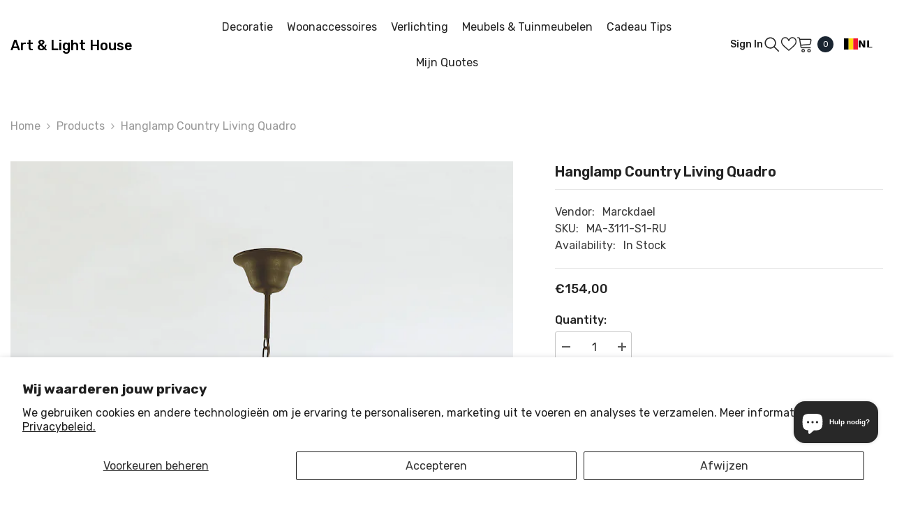

--- FILE ---
content_type: text/html; charset=utf-8
request_url: https://shop2.artandlighthouse.be/products/hanglamp-country-living-quadro
body_size: 68609
content:
<!doctype html><html class="no-js" lang="nl">
    <head>
        <meta charset="utf-8">
        <meta http-equiv="X-UA-Compatible" content="IE=edge">
        <meta name="viewport" content="width=device-width,initial-scale=1">
        <meta name="theme-color" content="">
        <link rel="canonical" href="https://shop2.artandlighthouse.be/products/hanglamp-country-living-quadro" canonical-shop-url="https://shop2.artandlighthouse.be/"><link rel="preconnect" href="https://cdn.shopify.com" crossorigin>
        <title>Hanglamp Country Living Quadro  &ndash; art &amp; light house</title><meta name="description" content="Hanglamp Country Living Quadro Kleur: Rust Afmetingen: (25x25x33 (lxbxh))cm&quot; Lampvoet: (1*E27) Nota: De opgave van prijs slaat uitsluitend op de producten zoals het woordelijk wordt omschreven en exclusief eventuele lichtbronnen. De kleur van een product kan in realiteit afwijken van de afgebeelde foto.">

<meta property="og:site_name" content="art &amp; light house">
<meta property="og:url" content="https://shop2.artandlighthouse.be/products/hanglamp-country-living-quadro">
<meta property="og:title" content="Hanglamp Country Living Quadro">
<meta property="og:type" content="product">
<meta property="og:description" content="Hanglamp Country Living Quadro Kleur: Rust Afmetingen: (25x25x33 (lxbxh))cm&quot; Lampvoet: (1*E27) Nota: De opgave van prijs slaat uitsluitend op de producten zoals het woordelijk wordt omschreven en exclusief eventuele lichtbronnen. De kleur van een product kan in realiteit afwijken van de afgebeelde foto."><meta property="og:image" content="http://shop2.artandlighthouse.be/cdn/shop/products/3111-S1-RU.jpg?v=1616869087">
  <meta property="og:image:secure_url" content="https://shop2.artandlighthouse.be/cdn/shop/products/3111-S1-RU.jpg?v=1616869087">
  <meta property="og:image:width" content="800">
  <meta property="og:image:height" content="1067"><meta property="og:price:amount" content="154,00">
  <meta property="og:price:currency" content="EUR"><meta name="twitter:site" content="@art_light_house"><meta name="twitter:card" content="summary_large_image">
<meta name="twitter:title" content="Hanglamp Country Living Quadro">
<meta name="twitter:description" content="Hanglamp Country Living Quadro Kleur: Rust Afmetingen: (25x25x33 (lxbxh))cm&quot; Lampvoet: (1*E27) Nota: De opgave van prijs slaat uitsluitend op de producten zoals het woordelijk wordt omschreven en exclusief eventuele lichtbronnen. De kleur van een product kan in realiteit afwijken van de afgebeelde foto.">

        <script>window.performance && window.performance.mark && window.performance.mark('shopify.content_for_header.start');</script><meta name="google-site-verification" content="bNu6GUGgq6hFYTrLo2WYDoUuu_JBcTxAyxn_rEBX2Mg">
<meta id="shopify-digital-wallet" name="shopify-digital-wallet" content="/53041627309/digital_wallets/dialog">
<meta name="shopify-checkout-api-token" content="e80d4faa9946697bcd6177a32dd22b09">
<meta id="in-context-paypal-metadata" data-shop-id="53041627309" data-venmo-supported="false" data-environment="production" data-locale="nl_NL" data-paypal-v4="true" data-currency="EUR">
<link rel="alternate" hreflang="x-default" href="https://shop2.artandlighthouse.be/products/hanglamp-country-living-quadro">
<link rel="alternate" hreflang="nl" href="https://shop2.artandlighthouse.be/products/hanglamp-country-living-quadro">
<link rel="alternate" hreflang="fr" href="https://shop2.artandlighthouse.be/fr/products/hanglamp-country-living-quadro">
<link rel="alternate" hreflang="en" href="https://shop2.artandlighthouse.be/en/products/hanglamp-country-living-quadro">
<link rel="alternate" hreflang="de" href="https://shop2.artandlighthouse.be/de/products/hanglamp-country-living-quadro">
<link rel="alternate" type="application/json+oembed" href="https://shop2.artandlighthouse.be/products/hanglamp-country-living-quadro.oembed">
<script async="async" src="/checkouts/internal/preloads.js?locale=nl-BE"></script>
<script id="apple-pay-shop-capabilities" type="application/json">{"shopId":53041627309,"countryCode":"BE","currencyCode":"EUR","merchantCapabilities":["supports3DS"],"merchantId":"gid:\/\/shopify\/Shop\/53041627309","merchantName":"art \u0026 light house","requiredBillingContactFields":["postalAddress","email","phone"],"requiredShippingContactFields":["postalAddress","email","phone"],"shippingType":"shipping","supportedNetworks":["visa","maestro","masterCard"],"total":{"type":"pending","label":"art \u0026 light house","amount":"1.00"},"shopifyPaymentsEnabled":true,"supportsSubscriptions":true}</script>
<script id="shopify-features" type="application/json">{"accessToken":"e80d4faa9946697bcd6177a32dd22b09","betas":["rich-media-storefront-analytics"],"domain":"shop2.artandlighthouse.be","predictiveSearch":true,"shopId":53041627309,"locale":"nl"}</script>
<script>var Shopify = Shopify || {};
Shopify.shop = "artandlighthouse.myshopify.com";
Shopify.locale = "nl";
Shopify.currency = {"active":"EUR","rate":"1.0"};
Shopify.country = "BE";
Shopify.theme = {"name":"shopify-theme\/main","id":163803136345,"schema_name":"Ella","schema_version":"6.6.1","theme_store_id":null,"role":"main"};
Shopify.theme.handle = "null";
Shopify.theme.style = {"id":null,"handle":null};
Shopify.cdnHost = "shop2.artandlighthouse.be/cdn";
Shopify.routes = Shopify.routes || {};
Shopify.routes.root = "/";</script>
<script type="module">!function(o){(o.Shopify=o.Shopify||{}).modules=!0}(window);</script>
<script>!function(o){function n(){var o=[];function n(){o.push(Array.prototype.slice.apply(arguments))}return n.q=o,n}var t=o.Shopify=o.Shopify||{};t.loadFeatures=n(),t.autoloadFeatures=n()}(window);</script>
<script id="shop-js-analytics" type="application/json">{"pageType":"product"}</script>
<script defer="defer" async type="module" src="//shop2.artandlighthouse.be/cdn/shopifycloud/shop-js/modules/v2/client.init-shop-cart-sync_BHF27ruw.nl.esm.js"></script>
<script defer="defer" async type="module" src="//shop2.artandlighthouse.be/cdn/shopifycloud/shop-js/modules/v2/chunk.common_Dwaf6e9K.esm.js"></script>
<script type="module">
  await import("//shop2.artandlighthouse.be/cdn/shopifycloud/shop-js/modules/v2/client.init-shop-cart-sync_BHF27ruw.nl.esm.js");
await import("//shop2.artandlighthouse.be/cdn/shopifycloud/shop-js/modules/v2/chunk.common_Dwaf6e9K.esm.js");

  window.Shopify.SignInWithShop?.initShopCartSync?.({"fedCMEnabled":true,"windoidEnabled":true});

</script>
<script>(function() {
  var isLoaded = false;
  function asyncLoad() {
    if (isLoaded) return;
    isLoaded = true;
    var urls = ["https:\/\/cdn.weglot.com\/weglot_script_tag.js?shop=artandlighthouse.myshopify.com"];
    for (var i = 0; i < urls.length; i++) {
      var s = document.createElement('script');
      s.type = 'text/javascript';
      s.async = true;
      s.src = urls[i];
      var x = document.getElementsByTagName('script')[0];
      x.parentNode.insertBefore(s, x);
    }
  };
  if(window.attachEvent) {
    window.attachEvent('onload', asyncLoad);
  } else {
    window.addEventListener('load', asyncLoad, false);
  }
})();</script>
<script id="__st">var __st={"a":53041627309,"offset":3600,"reqid":"fc5b8a38-974c-4126-b8a8-e6d13b7a83ed-1768653043","pageurl":"shop2.artandlighthouse.be\/products\/hanglamp-country-living-quadro","u":"31a70defa40a","p":"product","rtyp":"product","rid":6596003463341};</script>
<script>window.ShopifyPaypalV4VisibilityTracking = true;</script>
<script id="captcha-bootstrap">!function(){'use strict';const t='contact',e='account',n='new_comment',o=[[t,t],['blogs',n],['comments',n],[t,'customer']],c=[[e,'customer_login'],[e,'guest_login'],[e,'recover_customer_password'],[e,'create_customer']],r=t=>t.map((([t,e])=>`form[action*='/${t}']:not([data-nocaptcha='true']) input[name='form_type'][value='${e}']`)).join(','),a=t=>()=>t?[...document.querySelectorAll(t)].map((t=>t.form)):[];function s(){const t=[...o],e=r(t);return a(e)}const i='password',u='form_key',d=['recaptcha-v3-token','g-recaptcha-response','h-captcha-response',i],f=()=>{try{return window.sessionStorage}catch{return}},m='__shopify_v',_=t=>t.elements[u];function p(t,e,n=!1){try{const o=window.sessionStorage,c=JSON.parse(o.getItem(e)),{data:r}=function(t){const{data:e,action:n}=t;return t[m]||n?{data:e,action:n}:{data:t,action:n}}(c);for(const[e,n]of Object.entries(r))t.elements[e]&&(t.elements[e].value=n);n&&o.removeItem(e)}catch(o){console.error('form repopulation failed',{error:o})}}const l='form_type',E='cptcha';function T(t){t.dataset[E]=!0}const w=window,h=w.document,L='Shopify',v='ce_forms',y='captcha';let A=!1;((t,e)=>{const n=(g='f06e6c50-85a8-45c8-87d0-21a2b65856fe',I='https://cdn.shopify.com/shopifycloud/storefront-forms-hcaptcha/ce_storefront_forms_captcha_hcaptcha.v1.5.2.iife.js',D={infoText:'Beschermd door hCaptcha',privacyText:'Privacy',termsText:'Voorwaarden'},(t,e,n)=>{const o=w[L][v],c=o.bindForm;if(c)return c(t,g,e,D).then(n);var r;o.q.push([[t,g,e,D],n]),r=I,A||(h.body.append(Object.assign(h.createElement('script'),{id:'captcha-provider',async:!0,src:r})),A=!0)});var g,I,D;w[L]=w[L]||{},w[L][v]=w[L][v]||{},w[L][v].q=[],w[L][y]=w[L][y]||{},w[L][y].protect=function(t,e){n(t,void 0,e),T(t)},Object.freeze(w[L][y]),function(t,e,n,w,h,L){const[v,y,A,g]=function(t,e,n){const i=e?o:[],u=t?c:[],d=[...i,...u],f=r(d),m=r(i),_=r(d.filter((([t,e])=>n.includes(e))));return[a(f),a(m),a(_),s()]}(w,h,L),I=t=>{const e=t.target;return e instanceof HTMLFormElement?e:e&&e.form},D=t=>v().includes(t);t.addEventListener('submit',(t=>{const e=I(t);if(!e)return;const n=D(e)&&!e.dataset.hcaptchaBound&&!e.dataset.recaptchaBound,o=_(e),c=g().includes(e)&&(!o||!o.value);(n||c)&&t.preventDefault(),c&&!n&&(function(t){try{if(!f())return;!function(t){const e=f();if(!e)return;const n=_(t);if(!n)return;const o=n.value;o&&e.removeItem(o)}(t);const e=Array.from(Array(32),(()=>Math.random().toString(36)[2])).join('');!function(t,e){_(t)||t.append(Object.assign(document.createElement('input'),{type:'hidden',name:u})),t.elements[u].value=e}(t,e),function(t,e){const n=f();if(!n)return;const o=[...t.querySelectorAll(`input[type='${i}']`)].map((({name:t})=>t)),c=[...d,...o],r={};for(const[a,s]of new FormData(t).entries())c.includes(a)||(r[a]=s);n.setItem(e,JSON.stringify({[m]:1,action:t.action,data:r}))}(t,e)}catch(e){console.error('failed to persist form',e)}}(e),e.submit())}));const S=(t,e)=>{t&&!t.dataset[E]&&(n(t,e.some((e=>e===t))),T(t))};for(const o of['focusin','change'])t.addEventListener(o,(t=>{const e=I(t);D(e)&&S(e,y())}));const B=e.get('form_key'),M=e.get(l),P=B&&M;t.addEventListener('DOMContentLoaded',(()=>{const t=y();if(P)for(const e of t)e.elements[l].value===M&&p(e,B);[...new Set([...A(),...v().filter((t=>'true'===t.dataset.shopifyCaptcha))])].forEach((e=>S(e,t)))}))}(h,new URLSearchParams(w.location.search),n,t,e,['guest_login'])})(!0,!0)}();</script>
<script integrity="sha256-4kQ18oKyAcykRKYeNunJcIwy7WH5gtpwJnB7kiuLZ1E=" data-source-attribution="shopify.loadfeatures" defer="defer" src="//shop2.artandlighthouse.be/cdn/shopifycloud/storefront/assets/storefront/load_feature-a0a9edcb.js" crossorigin="anonymous"></script>
<script data-source-attribution="shopify.dynamic_checkout.dynamic.init">var Shopify=Shopify||{};Shopify.PaymentButton=Shopify.PaymentButton||{isStorefrontPortableWallets:!0,init:function(){window.Shopify.PaymentButton.init=function(){};var t=document.createElement("script");t.src="https://shop2.artandlighthouse.be/cdn/shopifycloud/portable-wallets/latest/portable-wallets.nl.js",t.type="module",document.head.appendChild(t)}};
</script>
<script data-source-attribution="shopify.dynamic_checkout.buyer_consent">
  function portableWalletsHideBuyerConsent(e){var t=document.getElementById("shopify-buyer-consent"),n=document.getElementById("shopify-subscription-policy-button");t&&n&&(t.classList.add("hidden"),t.setAttribute("aria-hidden","true"),n.removeEventListener("click",e))}function portableWalletsShowBuyerConsent(e){var t=document.getElementById("shopify-buyer-consent"),n=document.getElementById("shopify-subscription-policy-button");t&&n&&(t.classList.remove("hidden"),t.removeAttribute("aria-hidden"),n.addEventListener("click",e))}window.Shopify?.PaymentButton&&(window.Shopify.PaymentButton.hideBuyerConsent=portableWalletsHideBuyerConsent,window.Shopify.PaymentButton.showBuyerConsent=portableWalletsShowBuyerConsent);
</script>
<script data-source-attribution="shopify.dynamic_checkout.cart.bootstrap">document.addEventListener("DOMContentLoaded",(function(){function t(){return document.querySelector("shopify-accelerated-checkout-cart, shopify-accelerated-checkout")}if(t())Shopify.PaymentButton.init();else{new MutationObserver((function(e,n){t()&&(Shopify.PaymentButton.init(),n.disconnect())})).observe(document.body,{childList:!0,subtree:!0})}}));
</script>
<script id='scb4127' type='text/javascript' async='' src='https://shop2.artandlighthouse.be/cdn/shopifycloud/privacy-banner/storefront-banner.js'></script><link id="shopify-accelerated-checkout-styles" rel="stylesheet" media="screen" href="https://shop2.artandlighthouse.be/cdn/shopifycloud/portable-wallets/latest/accelerated-checkout-backwards-compat.css" crossorigin="anonymous">
<style id="shopify-accelerated-checkout-cart">
        #shopify-buyer-consent {
  margin-top: 1em;
  display: inline-block;
  width: 100%;
}

#shopify-buyer-consent.hidden {
  display: none;
}

#shopify-subscription-policy-button {
  background: none;
  border: none;
  padding: 0;
  text-decoration: underline;
  font-size: inherit;
  cursor: pointer;
}

#shopify-subscription-policy-button::before {
  box-shadow: none;
}

      </style>
<script id="sections-script" data-sections="header-navigation-utility,header-mobile" defer="defer" src="//shop2.artandlighthouse.be/cdn/shop/t/3/compiled_assets/scripts.js?1887"></script>
<script>window.performance && window.performance.mark && window.performance.mark('shopify.content_for_header.end');</script>
        <style>@import url('https://fonts.googleapis.com/css?family=Rubik:300,300i,400,400i,500,500i,600,600i,700,700i,800,800i&display=swap');
                :root {
        --font-family-1: Rubik;
        --font-family-2: Rubik;

        /* Settings Body */--font-body-family: Rubik;--font-body-size: 16px;--font-body-weight: 400;--body-line-height: 24px;--body-letter-spacing: 0;

        /* Settings Heading */--font-heading-family: Rubik;--font-heading-size: 24px;--font-heading-weight: 500;--font-heading-style: normal;--heading-line-height: 34px;--heading-letter-spacing: 0;--heading-text-transform: capitalize;--heading-border-height: 1px;

        /* Menu Lv1 */--font-menu-lv1-family: Rubik;--font-menu-lv1-size: 16px;--font-menu-lv1-weight: 400;--menu-lv1-line-height: 24px;--menu-lv1-letter-spacing: 0;--menu-lv1-text-transform: capitalize;

        /* Menu Lv2 */--font-menu-lv2-family: Rubik;--font-menu-lv2-size: 14px;--font-menu-lv2-weight: 400;--menu-lv2-line-height: 24px;--menu-lv2-letter-spacing: 0;--menu-lv2-text-transform: capitalize;

        /* Menu Lv3 */--font-menu-lv3-family: Rubik;--font-menu-lv3-size: 14px;--font-menu-lv3-weight: 400;--menu-lv3-line-height: 24px;--menu-lv3-letter-spacing: 0;--menu-lv3-text-transform: capitalize;

        /* Mega Menu Lv2 */--font-mega-menu-lv2-family: Rubik;--font-mega-menu-lv2-size: 16px;--font-mega-menu-lv2-weight: 400;--font-mega-menu-lv2-style: normal;--mega-menu-lv2-line-height: 22px;--mega-menu-lv2-letter-spacing: 0;--mega-menu-lv2-text-transform: capitalize;

        /* Mega Menu Lv3 */--font-mega-menu-lv3-family: Rubik;--font-mega-menu-lv3-size: 14px;--font-mega-menu-lv3-weight: 400;--mega-menu-lv3-line-height: 24px;--mega-menu-lv3-letter-spacing: 0;--mega-menu-lv3-text-transform: capitalize;

        /* Product Card Title */--product-title-font: Rubik;--product-title-font-size : 16px;--product-title-font-weight : 400;--product-title-line-height: 28px;--product-title-letter-spacing: 0;--product-title-line-text : 2;--product-title-text-transform : capitalize;--product-title-margin-bottom: 8px;

        /* Product Card Vendor */--product-vendor-font: Rubik;--product-vendor-font-size : 13px;--product-vendor-font-weight : 400;--product-vendor-font-style : normal;--product-vendor-line-height: 20px;--product-vendor-letter-spacing: 0;--product-vendor-text-transform : uppercase;--product-vendor-margin-bottom: 3px;--product-vendor-margin-top: 0px;

        /* Product Card Price */--product-price-font: Rubik;--product-price-font-size : 16px;--product-price-font-weight : 500;--product-price-line-height: 22px;--product-price-letter-spacing: 0;--product-price-margin-top: 4px;--product-price-margin-bottom: 13px;

        /* Product Card Badge */--badge-font: Rubik;--badge-font-size : 13px;--badge-font-weight : 400;--badge-text-transform : capitalize;--badge-letter-spacing: 0;--badge-line-height: 20px;--badge-border-radius: 0px;--badge-padding-top: 2px;--badge-padding-bottom: 2px;--badge-padding-left-right: 10px;--badge-postion-top: 15px;--badge-postion-left-right: 15px;

        /* Product Quickview */
        --product-quickview-font-size : 13px; --product-quickview-line-height: 22px; --product-quickview-border-radius: 3px; --product-quickview-padding-top: 2px; --product-quickview-padding-bottom: 2px; --product-quickview-padding-left-right: 19px; --product-quickview-sold-out-product: #e95144;--product-quickview-box-shadow: 0 1px 3px #0003;/* Blog Card Tile */--blog-title-font: Rubik;--blog-title-font-size : 18px; --blog-title-font-weight : 500; --blog-title-line-height: 24px; --blog-title-letter-spacing: 0; --blog-title-text-transform : capitalize;

        /* Blog Card Info (Date, Author) */--blog-info-font: Rubik;--blog-info-font-size : 14px; --blog-info-font-weight : 400; --blog-info-line-height: 24px; --blog-info-letter-spacing: 0; --blog-info-text-transform : none;

        /* Button 1 */--btn-1-font-family: Rubik;--btn-1-font-size: 16px; --btn-1-font-weight: 500; --btn-1-text-transform: capitalize; --btn-1-line-height: 26px; --btn-1-letter-spacing: 0; --btn-1-text-align: center; --btn-1-border-radius: 3px; --btn-1-border-width: 1px; --btn-1-border-style: solid; --btn-1-padding-top: 10px; --btn-1-padding-bottom: 11px; --btn-1-horizontal-length: 0px; --btn-1-vertical-length: 0px; --btn-1-blur-radius: 0px; --btn-1-spread: 0px;
        --btn-1-inset: ;/* Button 2 */--btn-2-font-family: Rubik;--btn-2-font-size: 16px; --btn-2-font-weight: 500; --btn-2-text-transform: uppercase; --btn-2-line-height: 24px; --btn-2-letter-spacing: 0; --btn-2-text-align: center; --btn-2-border-radius: 0px; --btn-2-border-width: 1px; --btn-2-border-style: solid; --btn-2-padding-top: 20px; --btn-2-padding-bottom: 20px; --btn-2-horizontal-length: 0px; --btn-2-vertical-length: 0px; --btn-2-blur-radius: 0px; --btn-2-spread: 0px;
        --btn-2-inset: ;/* Button 3 */--btn-3-font-family: Rubik;--btn-3-font-size: 16px; --btn-3-font-weight: 500; --btn-3-text-transform: uppercase; --btn-3-line-height: 24px; --btn-3-letter-spacing: 0; --btn-3-text-align: center; --btn-3-border-radius: 3px; --btn-3-border-width: 1px; --btn-3-border-style: solid; --btn-3-padding-top: 12px; --btn-3-padding-bottom: 12px; --btn-3-horizontal-length: 0px; --btn-3-vertical-length: 0px; --btn-3-blur-radius: 0px; --btn-3-spread: 0px;
        --btn-3-inset: ;/* Footer Heading */--footer-heading-font-family: Rubik;--footer-heading-font-size : 18px; --footer-heading-font-weight : 500; --footer-heading-line-height : 24px; --footer-heading-letter-spacing : 0; --footer-heading-text-transform : capitalize;

        /* Footer Link */--footer-link-font-family: Rubik;--footer-link-font-size : 14px; --footer-link-font-weight : ; --footer-link-line-height : 34px; --footer-link-letter-spacing : 0; --footer-link-text-transform : capitalize;

        /* Page Title */--font-page-title-family: Rubik;--font-page-title-size: 24px; --font-page-title-weight: 400; --font-page-title-style: normal; --page-title-line-height: 20px; --page-title-letter-spacing: .02em; --page-title-text-transform: uppercase;

        /* Font Product Tab Title */
        --font-tab-type-1: Rubik; --font-tab-type-2: Rubik;

        /* Text Size */
        --text-size-font-size : 10px; --text-size-font-weight : 400; --text-size-line-height : 22px; --text-size-letter-spacing : 0; --text-size-text-transform : uppercase; --text-size-color : #787878;

        /* Font Weight */
        --font-weight-normal: 400; --font-weight-medium: 500; --font-weight-semibold: 600; --font-weight-bold: 700; --font-weight-bolder: 800; --font-weight-black: 900;

        /* Radio Button */
        --form-label-checkbox-before-bg: #fff; --form-label-checkbox-before-border: #cecece; --form-label-checkbox-before-bg-checked: #000;

        /* Conatiner */
        --body-custom-width-container: 1800px;

        /* Layout Boxed */
        --color-background-layout-boxed: rgba(0,0,0,0);/* Arrow */
        --position-horizontal-slick-arrow: -15px;

        /* General Color*/
        --color-text: #232323; --color-text2: #969696; --color-global: #232323; --color-white: #FFFFFF; --color-grey: #868686; --color-black: #202020; --color-base-text-rgb: 35, 35, 35; --color-base-text2-rgb: 150, 150, 150; --color-background: #ffffff; --color-background-rgb: 255, 255, 255; --color-background-overylay: rgba(255, 255, 255, 0.9); --color-base-accent-text: ; --color-base-accent-1: ; --color-base-accent-2: ; --color-link: #232323; --color-link-hover: #232323; --color-error: #D93333; --color-error-bg: #FCEEEE; --color-success: #5A5A5A; --color-success-bg: #78d154; --color-info: #202020; --color-info-bg: #FFF2DD; --color-link-underline: rgba(35, 35, 35, 0.5); --color-breadcrumb: #999999; --colors-breadcrumb-hover: #232323;--colors-breadcrumb-active: #999999; --border-global: #e6e6e6; --bg-global: #fafafa; --bg-planceholder: #fafafa; --color-warning: #fff; --bg-warning: #ff8b21; --color-background-10 : #e9e9e9; --color-background-20 : #d3d3d3; --color-background-30 : #bdbdbd; --color-background-50 : #919191; --color-background-global : #919191;

        /* Arrow Color */
        --arrow-color: #000000; --arrow-background-color: #ffffff; --arrow-border-color: #ffffff;--arrow-color-hover: #000000;--arrow-background-color-hover: #f3f3f3;--arrow-border-color-hover: #f3f3f3;--arrow-width: 50px;--arrow-height: 50px;--arrow-size: 55px;--arrow-size-icon: 20px;--arrow-border-radius: 50%;--arrow-border-width: 1px;--arrow-width-half: -25px;

        /* Pagination Color */
        --pagination-item-color: #3c3c3c; --pagination-item-color-active: #3c3c3c; --pagination-item-bg-color: #fff;--pagination-item-bg-color-active: #fff;--pagination-item-border-color: #fff;--pagination-item-border-color-active: #3c3c3c;--pagination-arrow-color: #3c3c3c;--pagination-arrow-color-active: #3c3c3c;--pagination-arrow-bg-color: #fff;--pagination-arrow-bg-color-active: #fff;--pagination-arrow-border-color: #fff;--pagination-arrow-border-color-active: #fff;

        /* Dots Color */
        --dots-color: rgba(0,0,0,0);--dots-border-color: #000000;--dots-color-active: #000000;--dots-border-color-active: #000000;--dots-style2-background-opacity: #00000020;--dots-width: 12px;--dots-height: 12px;

        /* Button Color */
        --btn-1-color: #ffffff;--btn-1-bg: #3c3c3c;--btn-1-border: #282828;--btn-1-color-hover: #000000;--btn-1-bg-hover: #ffffff;--btn-1-border-hover: #000000;
        --btn-2-color: #000000;--btn-2-bg: #ffffff;--btn-2-border: #000000;--btn-2-color-hover: #ffffff;--btn-2-bg-hover: #282828;--btn-2-border-hover: #282828;
        --btn-3-color: #FFFFFF;--btn-3-bg: #e9514b;--btn-3-border: #e9514b;--btn-3-color-hover: #ffffff;--btn-3-bg-hover: #e9514b;--btn-3-border-hover: #e9514b;
        --anchor-transition: all ease .3s;--bg-white: #ffffff;--bg-black: #000000;--bg-grey: #808080;--icon: var(--color-text);--text-cart: #3c3c3c;--duration-short: 100ms;--duration-default: 350ms;--duration-long: 500ms;--form-input-bg: #ffffff;--form-input-border: #c7c7c7;--form-input-color: #232323;--form-input-placeholder: #868686;--form-label: #232323;

        --new-badge-color: #ffffff;--new-badge-bg: #282828;--sale-badge-color: #ffffff;--sale-badge-bg: #b30e13;--sold-out-badge-color: #ffffff;--sold-out-badge-bg: #969696;--custom-badge-color: #ffffff;--custom-badge-bg: #ea8f49;--bundle-badge-color: #ffffff;--bundle-badge-bg: #69395e;
        
        --product-title-color : #000000;--product-title-color-hover : #282828;--product-vendor-color : #787878;--product-price-color : #000000;--product-sale-price-color : #d14c46;--product-compare-price-color : #787878;--product-countdown-color : #c12e48;--product-countdown-bg-color : #ffffff;

        --product-swatch-border : #cbcbcb;--product-swatch-border-active : #232323;--product-swatch-width : 40px;--product-swatch-height : 40px;--product-swatch-border-radius : 0px;--product-swatch-color-width : 40px;--product-swatch-color-height : 40px;--product-swatch-color-border-radius : 20px;

        --product-wishlist-color : #000000;--product-wishlist-bg : #fff;--product-wishlist-border : transparent;--product-wishlist-color-added : #c32f2f;--product-wishlist-bg-added : #ffffff;--product-wishlist-border-added : transparent;--product-compare-color : #000000;--product-compare-bg : #FFFFFF;--product-compare-color-added : #D12442; --product-compare-bg-added : #FFFFFF; --product-hot-stock-text-color : #d62828; --product-quick-view-color : #0b0335; --product-cart-image-fit : unset; --product-title-variant-font-size: 16px;--product-quick-view-bg : #ffffff;--product-quick-view-bg-above-button: rgba(255, 255, 255, 0.7);--product-quick-view-color-hover : #0b0335;--product-quick-view-bg-hover : #ffffff;--product-action-color : #ffffff;--product-action-bg : #2d2d2d;--product-action-border : #2d2d2d;--product-action-color-hover : #2d2d2d;--product-action-bg-hover : #ffffff;--product-action-border-hover : #2d2d2d;

        /* Multilevel Category Filter */
        --color-label-multiLevel-categories: #232323;--bg-label-multiLevel-categories: #fff;--color-button-multiLevel-categories: #fff;--bg-button-multiLevel-categories: #ff8b21;--border-button-multiLevel-categories: #ff736b;--hover-color-button-multiLevel-categories: #fff;--hover-bg-button-multiLevel-categories: #ff8b21;--free-shipping-height : 16px;--free-shipping-border-radius : 10px;--free-shipping-color : #727272; --free-shipping-bg : #ededed;--free-shipping-bg-1: #f44336;--free-shipping-bg-2: #ffc206;--free-shipping-bg-3: #69c69c;--free-shipping-bg-4: #69c69c; --free-shipping-min-height : 26.0px;--w-product-swatch-custom: 32px;--h-product-swatch-custom: 32px;--w-product-swatch-custom-mb: 22px;--h-product-swatch-custom-mb: 22px;--font-size-product-swatch-more: 14px;--swatch-border : #cbcbcb;--swatch-border-active : #232323;

        --variant-size: #232323;--variant-size-border: #e7e7e7;--variant-size-bg: #ffffff;--variant-size-hover: #ffffff;--variant-size-border-hover: #232323;--variant-size-bg-hover: #232323;--variant-bg : #ffffff; --variant-color : #232323; --variant-bg-active : #ffffff; --variant-color-active : #232323;

        --fontsize-text-social: 12px;
        --page-content-distance: 64px;--sidebar-content-distance: 40px;--button-transition-ease: cubic-bezier(.25,.46,.45,.94);

        /* Loading Spinner Color */
        --spinner-top-color: #282828; --spinner-right-color: #282828; --spinner-bottom-color: #282828; --spinner-left-color: #282828;

        /* Product Card Marquee */
        --product-marquee-background-color: ;--product-marquee-text-color: #FFFFFF;--product-marquee-text-size: 14px;--product-marquee-text-mobile-size: 14px;--product-marquee-text-weight: 400;--product-marquee-text-transform: none;--product-marquee-text-style: italic;--product-marquee-speed: ; --product-marquee-line-height: calc(var(--product-marquee-text-mobile-size) * 1.5);
    }
</style>
        <link href="//shop2.artandlighthouse.be/cdn/shop/t/3/assets/base.css?v=15186876630527182481719815506" rel="stylesheet" type="text/css" media="all" />
<link href="//shop2.artandlighthouse.be/cdn/shop/t/3/assets/fade-up-animation.css?v=148448505227430981271719815513" rel="stylesheet" type="text/css" media="all" />
<link href="//shop2.artandlighthouse.be/cdn/shop/t/3/assets/animated.css?v=91884483947907798981719815505" rel="stylesheet" type="text/css" media="all" />
<link href="//shop2.artandlighthouse.be/cdn/shop/t/3/assets/component-card.css?v=105615536702400533911719815512" rel="stylesheet" type="text/css" media="all" />
<link href="//shop2.artandlighthouse.be/cdn/shop/t/3/assets/component-loading-overlay.css?v=23413779889692260311719815508" rel="stylesheet" type="text/css" media="all" />
<link href="//shop2.artandlighthouse.be/cdn/shop/t/3/assets/component-loading-banner.css?v=54989585009056051491719815506" rel="stylesheet" type="text/css" media="all" />
<link href="//shop2.artandlighthouse.be/cdn/shop/t/3/assets/component-quick-cart.css?v=63370866881490003141719815507" rel="stylesheet" type="text/css" media="all" />
<link rel="stylesheet" href="//shop2.artandlighthouse.be/cdn/shop/t/3/assets/vendor.css?v=164616260963476715651719815507" media="print" onload="this.media='all'">
<noscript><link href="//shop2.artandlighthouse.be/cdn/shop/t/3/assets/vendor.css?v=164616260963476715651719815507" rel="stylesheet" type="text/css" media="all" /></noscript>


	<link href="//shop2.artandlighthouse.be/cdn/shop/t/3/assets/component-card-08.css?v=64786409464432229101719815509" rel="stylesheet" type="text/css" media="all" />


<link href="//shop2.artandlighthouse.be/cdn/shop/t/3/assets/component-predictive-search.css?v=110628222596022886011719815505" rel="stylesheet" type="text/css" media="all" />
<link rel="stylesheet" href="//shop2.artandlighthouse.be/cdn/shop/t/3/assets/component-newsletter.css?v=111617043413587308161719815507" media="print" onload="this.media='all'">
<link rel="stylesheet" href="//shop2.artandlighthouse.be/cdn/shop/t/3/assets/component-slider.css?v=37888473738646685221719815514" media="print" onload="this.media='all'">
<link rel="stylesheet" href="//shop2.artandlighthouse.be/cdn/shop/t/3/assets/component-list-social.css?v=102044711114163579551719815509" media="print" onload="this.media='all'"><noscript><link href="//shop2.artandlighthouse.be/cdn/shop/t/3/assets/component-newsletter.css?v=111617043413587308161719815507" rel="stylesheet" type="text/css" media="all" /></noscript>
<noscript><link href="//shop2.artandlighthouse.be/cdn/shop/t/3/assets/component-slider.css?v=37888473738646685221719815514" rel="stylesheet" type="text/css" media="all" /></noscript>
<noscript><link href="//shop2.artandlighthouse.be/cdn/shop/t/3/assets/component-list-social.css?v=102044711114163579551719815509" rel="stylesheet" type="text/css" media="all" /></noscript>

<style type="text/css">
	.nav-title-mobile {display: none;}.list-menu--disclosure{display: none;position: absolute;min-width: 100%;width: 22rem;background-color: var(--bg-white);box-shadow: 0 1px 4px 0 rgb(0 0 0 / 15%);padding: 5px 0 5px 20px;opacity: 0;visibility: visible;pointer-events: none;transition: opacity var(--duration-default) ease, transform var(--duration-default) ease;}.list-menu--disclosure-2{margin-left: calc(100% - 15px);z-index: 2;top: -5px;}.list-menu--disclosure:focus {outline: none;}.list-menu--disclosure.localization-selector {max-height: 18rem;overflow: auto;width: 10rem;padding: 0.5rem;}.js menu-drawer > details > summary::before, .js menu-drawer > details[open]:not(.menu-opening) > summary::before {content: '';position: absolute;cursor: default;width: 100%;height: calc(100vh - 100%);height: calc(var(--viewport-height, 100vh) - (var(--header-bottom-position, 100%)));top: 100%;left: 0;background: var(--color-foreground-50);opacity: 0;visibility: hidden;z-index: 2;transition: opacity var(--duration-default) ease,visibility var(--duration-default) ease;}menu-drawer > details[open] > summary::before {visibility: visible;opacity: 1;}.menu-drawer {position: absolute;transform: translateX(-100%);visibility: hidden;z-index: 3;left: 0;top: 100%;width: 100%;max-width: calc(100vw - 4rem);padding: 0;border: 0.1rem solid var(--color-background-10);border-left: 0;border-bottom: 0;background-color: var(--bg-white);overflow-x: hidden;}.js .menu-drawer {height: calc(100vh - 100%);height: calc(var(--viewport-height, 100vh) - (var(--header-bottom-position, 100%)));}.js details[open] > .menu-drawer, .js details[open] > .menu-drawer__submenu {transition: transform var(--duration-default) ease, visibility var(--duration-default) ease;}.no-js details[open] > .menu-drawer, .js details[open].menu-opening > .menu-drawer, details[open].menu-opening > .menu-drawer__submenu {transform: translateX(0);visibility: visible;}@media screen and (min-width: 750px) {.menu-drawer {width: 40rem;}.no-js .menu-drawer {height: auto;}}.menu-drawer__inner-container {position: relative;height: 100%;}.menu-drawer__navigation-container {display: grid;grid-template-rows: 1fr auto;align-content: space-between;overflow-y: auto;height: 100%;}.menu-drawer__navigation {padding: 0 0 5.6rem 0;}.menu-drawer__inner-submenu {height: 100%;overflow-x: hidden;overflow-y: auto;}.no-js .menu-drawer__navigation {padding: 0;}.js .menu-drawer__menu li {width: 100%;border-bottom: 1px solid #e6e6e6;overflow: hidden;}.menu-drawer__menu-item{line-height: var(--body-line-height);letter-spacing: var(--body-letter-spacing);padding: 10px 20px 10px 15px;cursor: pointer;display: flex;align-items: center;justify-content: space-between;}.menu-drawer__menu-item .label{display: inline-block;vertical-align: middle;font-size: calc(var(--font-body-size) - 4px);font-weight: var(--font-weight-normal);letter-spacing: var(--body-letter-spacing);height: 20px;line-height: 20px;margin: 0 0 0 10px;padding: 0 5px;text-transform: uppercase;text-align: center;position: relative;}.menu-drawer__menu-item .label:before{content: "";position: absolute;border: 5px solid transparent;top: 50%;left: -9px;transform: translateY(-50%);}.menu-drawer__menu-item > .icon{width: 24px;height: 24px;margin: 0 10px 0 0;}.menu-drawer__menu-item > .symbol {position: absolute;right: 20px;top: 50%;transform: translateY(-50%);display: flex;align-items: center;justify-content: center;font-size: 0;pointer-events: none;}.menu-drawer__menu-item > .symbol .icon{width: 14px;height: 14px;opacity: .6;}.menu-mobile-icon .menu-drawer__menu-item{justify-content: flex-start;}.no-js .menu-drawer .menu-drawer__menu-item > .symbol {display: none;}.js .menu-drawer__submenu {position: absolute;top: 0;width: 100%;bottom: 0;left: 0;background-color: var(--bg-white);z-index: 1;transform: translateX(100%);visibility: hidden;}.js .menu-drawer__submenu .menu-drawer__submenu {overflow-y: auto;}.menu-drawer__close-button {display: block;width: 100%;padding: 10px 15px;background-color: transparent;border: none;background: #f6f8f9;position: relative;}.menu-drawer__close-button .symbol{position: absolute;top: auto;left: 20px;width: auto;height: 22px;z-index: 10;display: flex;align-items: center;justify-content: center;font-size: 0;pointer-events: none;}.menu-drawer__close-button .icon {display: inline-block;vertical-align: middle;width: 18px;height: 18px;transform: rotate(180deg);}.menu-drawer__close-button .text{max-width: calc(100% - 50px);white-space: nowrap;overflow: hidden;text-overflow: ellipsis;display: inline-block;vertical-align: top;width: 100%;margin: 0 auto;}.no-js .menu-drawer__close-button {display: none;}.menu-drawer__utility-links {padding: 2rem;}.menu-drawer__account {display: inline-flex;align-items: center;text-decoration: none;padding: 1.2rem;margin-left: -1.2rem;font-size: 1.4rem;}.menu-drawer__account .icon-account {height: 2rem;width: 2rem;margin-right: 1rem;}.menu-drawer .list-social {justify-content: flex-start;margin-left: -1.25rem;margin-top: 2rem;}.menu-drawer .list-social:empty {display: none;}.menu-drawer .list-social__link {padding: 1.3rem 1.25rem;}

	/* Style General */
	.d-block{display: block}.d-inline-block{display: inline-block}.d-flex{display: flex}.d-none {display: none}.d-grid{display: grid}.ver-alg-mid {vertical-align: middle}.ver-alg-top{vertical-align: top}
	.flex-jc-start{justify-content:flex-start}.flex-jc-end{justify-content:flex-end}.flex-jc-center{justify-content:center}.flex-jc-between{justify-content:space-between}.flex-jc-stretch{justify-content:stretch}.flex-align-start{align-items: flex-start}.flex-align-center{align-items: center}.flex-align-end{align-items: flex-end}.flex-align-stretch{align-items:stretch}.flex-wrap{flex-wrap: wrap}.flex-nowrap{flex-wrap: nowrap}.fd-row{flex-direction:row}.fd-row-reverse{flex-direction:row-reverse}.fd-column{flex-direction:column}.fd-column-reverse{flex-direction:column-reverse}.fg-0{flex-grow:0}.fs-0{flex-shrink:0}.gap-15{gap:15px}.gap-30{gap:30px}.gap-col-30{column-gap:30px}
	.p-relative{position:relative}.p-absolute{position:absolute}.p-static{position:static}.p-fixed{position:fixed;}
	.zi-1{z-index:1}.zi-2{z-index:2}.zi-3{z-index:3}.zi-5{z-index:5}.zi-6{z-index:6}.zi-7{z-index:7}.zi-9{z-index:9}.zi-10{z-index:10}.zi-99{z-index:99} .zi-100{z-index:100} .zi-101{z-index:101}
	.top-0{top:0}.top-100{top:100%}.top-auto{top:auto}.left-0{left:0}.left-auto{left:auto}.right-0{right:0}.right-auto{right:auto}.bottom-0{bottom:0}
	.middle-y{top:50%;transform:translateY(-50%)}.middle-x{left:50%;transform:translateX(-50%)}
	.opacity-0{opacity:0}.opacity-1{opacity:1}
	.o-hidden{overflow:hidden}.o-visible{overflow:visible}.o-unset{overflow:unset}.o-x-hidden{overflow-x:hidden}.o-y-auto{overflow-y:auto;}
	.pt-0{padding-top:0}.pt-2{padding-top:2px}.pt-5{padding-top:5px}.pt-10{padding-top:10px}.pt-10-imp{padding-top:10px !important}.pt-12{padding-top:12px}.pt-16{padding-top:16px}.pt-20{padding-top:20px}.pt-24{padding-top:24px}.pt-30{padding-top:30px}.pt-32{padding-top:32px}.pt-36{padding-top:36px}.pt-48{padding-top:48px}.pb-0{padding-bottom:0}.pb-5{padding-bottom:5px}.pb-10{padding-bottom:10px}.pb-10-imp{padding-bottom:10px !important}.pb-12{padding-bottom:12px}.pb-15{padding-bottom:15px}.pb-16{padding-bottom:16px}.pb-18{padding-bottom:18px}.pb-20{padding-bottom:20px}.pb-24{padding-bottom:24px}.pb-32{padding-bottom:32px}.pb-40{padding-bottom:40px}.pb-48{padding-bottom:48px}.pb-50{padding-bottom:50px}.pb-80{padding-bottom:80px}.pb-84{padding-bottom:84px}.pr-0{padding-right:0}.pr-5{padding-right: 5px}.pr-10{padding-right:10px}.pr-20{padding-right:20px}.pr-24{padding-right:24px}.pr-30{padding-right:30px}.pr-36{padding-right:36px}.pr-80{padding-right:80px}.pl-0{padding-left:0}.pl-12{padding-left:12px}.pl-20{padding-left:20px}.pl-24{padding-left:24px}.pl-36{padding-left:36px}.pl-48{padding-left:48px}.pl-52{padding-left:52px}.pl-80{padding-left:80px}.p-zero{padding:0}
	.m-lr-auto{margin:0 auto}.m-zero{margin:0}.ml-auto{margin-left:auto}.ml-0{margin-left:0}.ml-5{margin-left:5px}.ml-15{margin-left:15px}.ml-20{margin-left:20px}.ml-30{margin-left:30px}.mr-auto{margin-right:auto}.mr-0{margin-right:0}.mr-5{margin-right:5px}.mr-10{margin-right:10px}.mr-20{margin-right:20px}.mr-30{margin-right:30px}.mt-0{margin-top: 0}.mt-10{margin-top: 10px}.mt-15{margin-top: 15px}.mt-20{margin-top: 20px}.mt-25{margin-top: 25px}.mt-30{margin-top: 30px}.mt-40{margin-top: 40px}.mt-45{margin-top: 45px}.mb-0{margin-bottom: 0}.mb-5{margin-bottom: 5px}.mb-10{margin-bottom: 10px}.mb-15{margin-bottom: 15px}.mb-18{margin-bottom: 18px}.mb-20{margin-bottom: 20px}.mb-30{margin-bottom: 30px}
	.h-0{height:0}.h-100{height:100%}.h-100v{height:100vh}.h-auto{height:auto}.mah-100{max-height:100%}.mih-15{min-height: 15px}.mih-none{min-height: unset}.lih-15{line-height: 15px}
	.w-50pc{width:50%}.w-100{width:100%}.w-100v{width:100vw}.maw-100{max-width:100%}.maw-300{max-width:300px}.maw-480{max-width: 480px}.maw-780{max-width: 780px}.w-auto{width:auto}.minw-auto{min-width: auto}.min-w-100{min-width: 100px}
	.float-l{float:left}.float-r{float:right}
	.b-zero{border:none}.br-50p{border-radius:50%}.br-zero{border-radius:0}.br-2{border-radius:2px}.bg-none{background: none}
	.stroke-w-0{stroke-width: 0px}.stroke-w-1h{stroke-width: 0.5px}.stroke-w-1{stroke-width: 1px}.stroke-w-3{stroke-width: 3px}.stroke-w-5{stroke-width: 5px}.stroke-w-7 {stroke-width: 7px}.stroke-w-10 {stroke-width: 10px}.stroke-w-12 {stroke-width: 12px}.stroke-w-15 {stroke-width: 15px}.stroke-w-20 {stroke-width: 20px}.stroke-w-25 {stroke-width: 25px}.stroke-w-30{stroke-width: 30px}.stroke-w-32 {stroke-width: 32px}.stroke-w-40 {stroke-width: 40px}
	.w-21{width: 21px}.w-23{width: 23px}.w-24{width: 24px}.h-22{height: 22px}.h-23{height: 23px}.h-24{height: 24px}.w-h-16{width: 16px;height: 16px}.w-h-17{width: 17px;height: 17px}.w-h-18 {width: 18px;height: 18px}.w-h-19{width: 19px;height: 19px}.w-h-20 {width: 20px;height: 20px}.w-h-21{width: 21px;height: 21px}.w-h-22 {width: 22px;height: 22px}.w-h-23{width: 23px;height: 23px}.w-h-24 {width: 24px;height: 24px}.w-h-25 {width: 25px;height: 25px}.w-h-26 {width: 26px;height: 26px}.w-h-27 {width: 27px;height: 27px}.w-h-28 {width: 28px;height: 28px}.w-h-29 {width: 29px;height: 29px}.w-h-30 {width: 30px;height: 30px}.w-h-31 {width: 31px;height: 31px}.w-h-32 {width: 32px;height: 32px}.w-h-33 {width: 33px;height: 33px}.w-h-34 {width: 34px;height: 34px}.w-h-35 {width: 35px;height: 35px}.w-h-36 {width: 36px;height: 36px}.w-h-37 {width: 37px;height: 37px}
	.txt-d-none{text-decoration:none}.txt-d-underline{text-decoration:underline}.txt-u-o-1{text-underline-offset: 1px}.txt-u-o-2{text-underline-offset: 2px}.txt-u-o-3{text-underline-offset: 3px}.txt-u-o-4{text-underline-offset: 4px}.txt-u-o-5{text-underline-offset: 5px}.txt-u-o-6{text-underline-offset: 6px}.txt-u-o-8{text-underline-offset: 8px}.txt-u-o-12{text-underline-offset: 12px}.txt-t-up{text-transform:uppercase}.txt-t-cap{text-transform:capitalize}
	.ft-0{font-size: 0}.ft-16{font-size: 16px}.ls-0{letter-spacing: 0}.ls-02{letter-spacing: 0.2em}.ls-05{letter-spacing: 0.5em}.ft-i{font-style: italic}
	.button-effect svg{transition: 0.3s}.button-effect:hover svg{transform: rotate(180deg)}
	.icon-effect:hover svg {transform: scale(1.15)}.icon-effect:hover .icon-search-1 {transform: rotate(-90deg) scale(1.15)}
	.link-effect > span:after, .link-effect > .text__icon:after{content: "";position: absolute;bottom: -2px;left: 0;height: 1px;width: 100%;transform: scaleX(0);transition: transform var(--duration-default) ease-out;transform-origin: right}
	.link-effect > .text__icon:after{ bottom: 0 }
	.link-effect > span:hover:after, .link-effect > .text__icon:hover:after{transform: scaleX(1);transform-origin: left}
	@media (min-width: 1025px){
		.pl-lg-80{padding-left:80px}.pr-lg-80{padding-right:80px}
	}
</style>
        <script src="//shop2.artandlighthouse.be/cdn/shop/t/3/assets/vendor.js?v=37601539231953232631719815506" type="text/javascript"></script>
<script src="//shop2.artandlighthouse.be/cdn/shop/t/3/assets/global.js?v=118703033798460989741719815505" type="text/javascript"></script>
<script src="//shop2.artandlighthouse.be/cdn/shop/t/3/assets/lazysizes.min.js?v=122719776364282065531719815507" type="text/javascript"></script>
<!-- <script src="//shop2.artandlighthouse.be/cdn/shop/t/3/assets/menu.js?v=49849284315874639661719815512" type="text/javascript"></script> --><script src="//shop2.artandlighthouse.be/cdn/shop/t/3/assets/predictive-search.js?v=124506955346823196171719815506" defer="defer"></script><script src="//shop2.artandlighthouse.be/cdn/shop/t/3/assets/animations.js?v=158770008500952988021719815508" defer="defer"></script>

<script>
    window.lazySizesConfig = window.lazySizesConfig || {};
    lazySizesConfig.loadMode = 1;
    window.lazySizesConfig.init = false;
    lazySizes.init();

    window.rtl_slick = false;
    window.mobile_menu = 'default';
    window.money_format = '€{{amount_with_comma_separator}}';
    window.shop_currency = 'EUR';
    window.currencySymbol ="€";
    window.show_multiple_currencies = false;
    window.routes = {
        root: '',
        cart: '/cart',
        cart_add_url: '/cart/add',
        cart_change_url: '/cart/change',
        cart_update_url: '/cart/update',
        collection_all: '/collections/all',
        predictive_search_url: '/search/suggest',
        search_url: '/search'
    }; 
    window.button_load_more = {
        default: `Show more`,
        loading: `Loading...`,
        view_all: `View All Collection`,
        no_more: `No More Product`
    };
    window.after_add_to_cart = {
        type: 'quick_cart',
        message: `is added to your shopping cart.`
    };
    window.variant_image_group_quick_view = false;
    window.quick_view = {
        show: false,
        show_mb: false
    };
    window.quick_shop = {
        show: false,
        see_details: `View Full Details`,
    };
    window.quick_cart = {
        show: false
    };
    window.cartStrings = {
        error: `There was an error while updating your cart. Please try again.`,
        quantityError: `You can only add [quantity] of this item to your cart.`,
        addProductOutQuantity: `You can only add [maxQuantity] of this product to your cart`,
        addProductOutQuantity2: `The quantity of this product is insufficient.`,
        cartErrorMessage: `Translation missing: nl.sections.cart.cart_quantity_error_prefix`,
        soldoutText: `sold out`,
        alreadyText: `all`,
        items: `items`,
        item: `item`,
    };
    window.variantStrings = {
        addToCart: `Add to cart`,
        addingToCart: `Adding to cart...`,
        addedToCart: `Added to cart`,
        submit: `Submit`,
        soldOut: `Sold out`,
        unavailable: `Unavailable`,
        soldOut_message: `This variant is sold out!`,
        unavailable_message: `This variant is unavailable!`,
        addToCart_message: `You must select at least one products to add!`,
        select: `Select Options`,
        preOrder: `Pre-Order`,
        add: `Add`,
        unavailable_with_option: `[value] (Unavailable)`,
        hide_variants_unavailable: false
    };
    window.inventory_text = {
        hotStock: `Hurry up! only [inventory] left`,
        hotStock2: `Please hurry! Only [inventory] left in stock`,
        warningQuantity: `Maximum quantity: [inventory]`,
        inStock: `In Stock`,
        outOfStock: `Out Of Stock`,
        manyInStock: `Many In Stock`,
        show_options: `Show Variants`,
        hide_options: `Hide Variants`,
        adding : `Adding`,
        thank_you : `Thank You`,
        add_more : `Add More`,
        cart_feedback : `Added`
    };
    
        
            window.free_shipping_price = 75;
        
        window.free_shipping_text = {
            free_shipping_message: `Free shipping for all orders over`,
            free_shipping_message_1: `You qualify for free shipping!`,
            free_shipping_message_2:`Only`,
            free_shipping_message_3: `away from`,
            free_shipping_message_4: `free shipping`,
            free_shipping_1: `Free`,
            free_shipping_2: `TBD`
        };
    
    
        window.notify_me = {
            show: false
        };
    
    
    window.compare = {
        show: true,
        add: `Add To Compare`,
        added: `Added To Compare`,
        message: `You must select at least two products to compare!`
    };
    window.wishlist = {
        show: true,
        add: `Add to wishlist`,
        added: `Added to wishlist`,
        empty: `No product is added to your wishlist`,
        continue_shopping: `Continue Shopping`
    };
    window.pagination = {
        style: 2,
        next: `Next`,
        prev: `Prev`
    }
    window.countdown = {
        text: `Limited-Time Offers, End in:`,
        day: `D`,
        hour: `H`,
        min: `M`,
        sec: `S`,
        day_2: `Days`,
        hour_2: `Hours`,
        min_2: `Mins`,
        sec_2: `Secs`,
        days: `Days`,
        hours: `Hours`,
        mins: `Mins`,
        secs: `Secs`,
        d: `d`,
        h: `h`,
        m: `m`,
        s: `s`
    };
    window.customer_view = {
        text: `[number] customers are viewing this product`
    };

    
        window.arrows = {
            icon_next: `<button type="button" class="slick-next" aria-label="Next" role="button"><svg role="img" xmlns="http://www.w3.org/2000/svg" viewBox="0 0 24 24"><path d="M 7.75 1.34375 L 6.25 2.65625 L 14.65625 12 L 6.25 21.34375 L 7.75 22.65625 L 16.75 12.65625 L 17.34375 12 L 16.75 11.34375 Z"></path></svg></button>`,
            icon_prev: `<button type="button" class="slick-prev" aria-label="Previous" role="button"><svg role="img" xmlns="http://www.w3.org/2000/svg" viewBox="0 0 24 24"><path d="M 7.75 1.34375 L 6.25 2.65625 L 14.65625 12 L 6.25 21.34375 L 7.75 22.65625 L 16.75 12.65625 L 17.34375 12 L 16.75 11.34375 Z"></path></svg></button>`
        }
    

    window.dynamic_browser_title = {
        show: false,
        text: ''
    };
    
    window.show_more_btn_text = {
        show_more: `Show More`,
        show_less: `Show Less`,
        show_all: `Show All`,
    };

    function getCookie(cname) {
        let name = cname + "=";
        let decodedCookie = decodeURIComponent(document.cookie);
        let ca = decodedCookie.split(';');
        for(let i = 0; i <ca.length; i++) {
          let c = ca[i];
          while (c.charAt(0) == ' ') {
            c = c.substring(1);
          }
          if (c.indexOf(name) == 0) {
            return c.substring(name.length, c.length);
          }
        }
        return "";
    }
    
    const cookieAnnouncemenClosed = getCookie('announcement');
    window.announcementClosed = cookieAnnouncemenClosed === 'closed'
</script>

        <script>document.documentElement.className = document.documentElement.className.replace('no-js', 'js');</script><link rel="alternate" hreflang="nl" href="https://shop2.artandlighthouse.be/products/hanglamp-country-living-quadro">
      <link rel="alternate" hreflang="de" href="https://de.shop2.o">
      <link rel="alternate" hreflang="en" href="https://en.shop2.o">
      <link rel="alternate" hreflang="fr" href="https://fr.shop2.o">
      <script type="text/javascript" src="https://cdn.weglot.com/weglot.min.js"></script>
      <script>
          Weglot.initialize({
              api_key: 'wg_1eaf47a41b5695a974452c443f572a3d6'
          });
      </script>
      <meta name="facebook-domain-verification" content="e14ankkz6uzuhrnvm1jefau152t82s" />
    <!-- BEGIN app block: shopify://apps/sa-request-a-quote/blocks/app-embed-block/56d84fcb-37c7-4592-bb51-641b7ec5eef0 -->


<script type="text/javascript">
    var config = {"settings":{"app_url":"https:\/\/quote.samita.io","shop_url":"artandlighthouse.myshopify.com","domain":"shop2.artandlighthouse.be","plan":"PREMIUM","new_frontend":0,"new_setting":1,"front_shop_url":"shop2.artandlighthouse.be","search_template_created":"false","collection_enable":"0","product_enable":"1","rfq_page":"request-for-quote","rfq_history":"quotes-history","lang_translations":[],"lang_translationsFormbuilder":[],"selector":{"productForm":[".home-product form[action*=\"\/cart\/add\"]",".shop-product form[action*=\"\/cart\/add\"]","#shopify-section-featured-product form[action*=\"\/cart\/add\"]","form.apb-product-form",".product-form__buy-buttons form[action*=\"\/cart\/add\"]","product-form form[action*=\"\/cart\/add\"]",".product-form form[action*=\"\/cart\/add\"]",".product-page form[action*=\"\/cart\/add\"]",".product-add form[action*=\"\/cart\/add\"]","[id*=\"ProductSection--\"] form[action*=\"\/cart\/add\"]","form#add-to-cart-form","form.sf-cart__form","form.productForm","form.product-form","form.product-single__form","form.shopify-product-form:not(#product-form-installment)","form.atc-form","form.atc-form-mobile","form[action*=\"\/cart\/add\"]:not([hidden]):not(#product-form-installment)"],"addtocart_selector":"#shopify_add_to_cart,.product-form .btn-cart,.js-product-button-add-to-cart,.shopify-product-form .btn-addtocart,#product-add-to-cart,.shopify-product-form .add_to_cart,.product-details__add-to-cart-button,.shopify-product-form .product-submit,.product-form__cart-buttons,.shopify-product-form input[type=\"submit\"],.js-product-form button[type=\"submit\"],form.product-purchase-form button[type=\"submit\"],#addToCart,#AddToCart,[data-btn-type=\"add-to-cart\"],.default-cart-button__button,.shopify-product-form button[data-add-to-cart],form[data-product-form] .add-to-cart-btn,.product__submit__add,.product-form .add-to-cart-button,.product-form__cart-submit,.shopify-product-form button[data-product-add],#AddToCart--product-template,.product-buy-buttons--cta,.product-form__add-btn,form[data-type=\"add-to-cart-form\"] .product__add-to-cart,.productForm .productForm-submit,.ProductForm__AddToCart,.shopify-product-form .btn--add-to-cart,.ajax-product-form button[data-add-to-cart],.shopify-product-form .product__submit__add,form[data-product-form] .add-to-cart,.product-form .product__submit__add,.shopify-product-form button[type=\"submit\"][data-add-button],.product-form .product-form__add-button,.product-form__submit,.product-single__form .add-to-cart,form#AddToCartForm button#AddToCart,form.shopify-product-form button.add-to-cart,form[action*=\"\/cart\/add\"] [name=\"add\"],form[action*=\"\/cart\/add\"] button#AddToCartDesk, form[data-product-form] button[data-product-add], .product-form--atc-button[data-product-atc], .globo-validationForm, button.single_add_to_cart_button, input#AddToCart-product-template, button[data-action=\"add-to-cart\"], .product-details-wrapper .add-to-cart input, form.product-menu-form .product-menu-button[data-product-menu-button-atc], .product-add input#AddToCart, #product-content #add-to-cart #addToCart, .product-form-submit-wrap .add-to-cart-button, .productForm-block .productForm-submit, .btn-wrapper-c .add, .product-submit input.add-to-cart, .form-element-quantity-submit .form-element-submit-button, .quantity-submit-row__submit input, form#AddToCartForm .product-add input#addToCart, .product__form .product__add-to-cart, #product-description form .product-add .add, .product-add input.button.product-add-available, .globo__validation-default, #product-area .product-details-wrapper .options .selector-wrapper .submit,.product_type_simple add_to_cart_button,.pr_atc,.js-product-button-add-to-cart,.product-cta,.tt-btn-addtocart,.product-card-interaction,.product-item__quick-form,.product--quick-add,.btn--quick[data-add-to-cart],.product-card-btn__btn,.productitem--action-atc,.quick-add-btn,.quick-add-button,.product-item__quick-add-button,add-to-cart,.cartButton,.product_after_shop_loop_buttons,.quick-buy-product-form .pb-button-shadow,.product-form__submit,.quick-add__submit,.product__submit__add,form #AddToCart-product-template, form #AddToCart, form #addToCart-product-template, form .product__add-to-cart-button, form .product-form__cart-submit, form .add-to-cart, form .cart-functions \u003e button, form .productitem--action-atc, form .product-form--atc-button, form .product-menu-button-atc, form .product__add-to-cart, form .add-to-cart-button, form #addToCart, form .product-detail__form__action \u003e button, form .product-form-submit-wrap \u003e input, form .product-form input[type=\"submit\"], form input.submit, form .add_to_cart, form .product-item-quick-shop, form #add-to-cart, form .productForm-submit, form .add-to-cart-btn, form .product-single__add-btn, form .quick-add--add-button, form .product-page--add-to-cart, form .addToCart, form .product-form .form-actions, form .button.add, form button#add, form .addtocart, form .AddtoCart, form .product-add input.add, form button#purchase, form[action*=\"\/cart\/add\"] button[type=\"submit\"], form .product__form button[type=\"submit\"], form #AddToCart--product-template","addToCartTextElement":"[data-add-to-cart-text], [data-button-text], .button-text, *:not(.icon):not(.spinner):not(.no-js):not(.spinner-inner-1):not(.spinner-inner-2):not(.spinner-inner-3)","collectionProductForm":".spf-product__form, form[action*=\"\/cart\/add\"]","collectionAddToCartSelector":".collectionPreorderAddToCartBtn, [type=\"submit\"]:not(.quick-add__submit), [name=\"add\"]:not(.quick-add__submit), .add-to-cart-btn, .pt-btn-addtocart, .js-add-to-cart, .tt-btn-addtocart, .spf-product__form-btn-addtocart, .ProductForm__AddToCart, button.gt_button.gt_product-button--add-to-cart, .button--addToCart","productCollectionItem":".grid__item, .product-item, .card \u003e .card__content .card__information,.collection-product-card,.sf__pcard,.product-item__content,.products .product-col,.pr_list_item,.pr_grid_item,.product-wrap,.tt-layout-product-item .tt-product,.products-grid .grid-item,.product-grid .indiv-product, .product-list [data-product-item],.product-list .product-block,.collection-products .collection-product,.collection__grid-loop .product-index,.product-thumbnail[data-product-thumbnail],.filters-results .product-list .card,.product-loop .product-index,#main-collection-product-grid .product-index,.collection-container .product,.featured-collection .product,.collection__grid-item,.collection-product,[data-product-grid-item],.product-grid-item.product-grid-item--featured,.collection__products .product-grid-item, .collection-alternating-product,.product-list-item, .collection-product-grid [class*=\"column\"],.collection-filters .product-grid-item, .featured-collection__content .featured-collection__item,.collection-grid .grid-item.grid-product,#CollectionProductGrid .collection-list li,.collection__products .product-item,.collection__products .product-item,#main-collection-product-grid .product-loop__item,.product-loop .product-loop__item, .products #ajaxSection c:not(.card-price),#main-collection-products .product,.grid.gap-theme \u003e li,.mainCollectionProductGrid .grid .block-product,.collection-grid-main .items-start \u003e .block, .s-collection__products .c-product-item,.products-grid .product,[data-section-type=\"collection\"] .group.block,.blocklayout .block.product,.sf__pcard,.product-grid .product-block,.product-list .product-block .product-block__inner, .collection.grid .product-item .product-item__wrapper,.collection--body--grid .product--root,.o-layout__item .product-card,.productgrid--items .productgrid--item .productitem,.box__collection,.collection-page__product,.collection-grid__row .product-block .product-block__inner,.ProductList .Grid__Cell .ProductItem .ProductItem__Wrapper,.items .item .item__inner,.grid-flex .product-block,.product-loop .product,.collection__products .product-tile,.product-list .product-item, .product-grid .grid-item .grid-item__content,.collection .product-item, .collection__grid .product-card .product-card-info,.collection-list .block,.collection__products .product-item,.product--root[data-product-view=grid],.grid__wrapper .product-loop__item,.collection__list-item, #CollectionSection .grid-uniform .grid-item, #shopify-section-collection-template .product-item, .collections__products .featured-collections__item, .collection-grid-section:not(.shopify-section),.spf-product-card,.product-grid-item,.productitem, .type-product-grid-item, .product-details, .featured-product-content","productCollectionHref":"h3[data-href*=\"\/products\/\"], div[data-href*=\"\/products\/\"], a.product-block__link[href*=\"\/products\/\"], a.indiv-product__link[href*=\"\/products\/\"], a.thumbnail__link[href*=\"\/products\/\"], a.product-item__link[href*=\"\/products\/\"], a.product-card__link[href*=\"\/products\/\"], a.product-card-link[href*=\"\/products\/\"], a.product-block__image__link[href*=\"\/products\/\"], a.stretched-link[href*=\"\/products\/\"], a.grid-product__link[href*=\"\/products\/\"], a.product-grid-item--link[href*=\"\/products\/\"], a.product-link[href*=\"\/products\/\"], a.product__link[href*=\"\/products\/\"], a.full-unstyled-link[href*=\"\/products\/\"], a.grid-item__link[href*=\"\/products\/\"], a.grid-product__link[href*=\"\/products\/\"], a[data-product-page-link][href*=\"\/products\/\"], a[href*=\"\/products\/\"]:not(.logo-bar__link,.ButtonGroup__Item.Button,.menu-promotion__link,.site-nav__link,.mobile-nav__link,.hero__sidebyside-image-link,.announcement-link,.breadcrumbs-list__link,.single-level-link,.d-none,.icon-twitter,.icon-facebook,.icon-pinterest,#btn,.list-menu__item.link.link--tex,.btnProductQuickview,.index-banner-slides-each,.global-banner-switch,.sub-nav-item-link,.announcement-bar__link)","quickViewSelector":"a.quickview-icon.quickview, .qv-icon, .previewer-button, .sca-qv-button, .product-item__action-button[data-action=\"open-modal\"], .boost-pfs-quickview-btn, .collection-product[data-action=\"show-product\"], button.product-item__quick-shop-button, .product-item__quick-shop-button-wrapper, .open-quick-view, .product-item__action-button[data-action=\"open-modal\"], .tt-btn-quickview, .product-item-quick-shop .available, .quickshop-trigger, .productitem--action-trigger:not(.productitem--action-atc), .quick-product__btn, .thumbnail, .quick_shop, a.sca-qv-button, .overlay, .quick-view, .open-quick-view, [data-product-card-link], a[rel=\"quick-view\"], a.quick-buy, div.quickview-button \u003e a, .block-inner a.more-info, .quick-shop-modal-trigger, a.quick-view-btn, a.spo-quick-view, div.quickView-button, a.product__label--quick-shop, span.trigger-quick-view, a.act-quickview-button, a.product-modal, [data-quickshop-full], [data-quickshop-slim], [data-quickshop-trigger], .quick_view_btn, .js-quickview-trigger, [id*=\"quick-add-template\"], .js-quickbuy-button","quickViewProductForm":".qv-form, .qview-form, .description-wrapper_content, .wx-product-wrapper, #sca-qv-add-item-form, .product-form, #boost-pfs-quickview-cart-form, .product.preview .shopify-product-form, .product-details__form, .gfqv-product-form, #ModalquickView form#modal_quick_view, .quick_view_form, .product_form, .quick-buy__product-form, .quick-shop-modal form[action*=\"\/cart\/add\"], #quick-shop-modal form[action*=\"\/cart\/add\"], .white-popup.quick-view form[action*=\"\/cart\/add\"], .quick-view form[action*=\"\/cart\/add\"], [id*=\"QuickShopModal-\"] form[action*=\"\/cart\/add\"], .quick-shop.active form[action*=\"\/cart\/add\"], .quick-view-panel form[action*=\"\/cart\/add\"], .content.product.preview form[action*=\"\/cart\/add\"], .quickView-wrap form[action*=\"\/cart\/add\"], .quick-modal form[action*=\"\/cart\/add\"], #colorbox form[action*=\"\/cart\/add\"], .product-quick-view form[action*=\"\/cart\/add\"], .quickform, .modal--quickshop-full, .modal--quickshop form[action*=\"\/cart\/add\"], .quick-shop-form, .fancybox-inner form[action*=\"\/cart\/add\"], #quick-view-modal form[action*=\"\/cart\/add\"], [data-product-modal] form[action*=\"\/cart\/add\"], .modal--quick-shop.modal--is-active form[action*=\"\/cart\/add\"]","searchResultSelector":".predictive-search, .search__results__products, .search-bar__results, .predictive-search-results, #PredictiveResults, .search-results-panel, .search-flydown--results, .header-search-results-wrapper, .main_search__popup","searchResultItemSelector":".predictive-search__list-item, .predictive-search__results-list li, ul li, .product-item, .search-bar__results-products .mini-product, .search__product-loop li, .grid-item, .grid-product, .search--result-group .row, .search-flydown--product, .predictive-search-group .grid, .main-search-result, .search-result","price_selector":".sf__pcard-price,.shopify-Price-amount,#price_ppr,.product-page-info__price,.tt-price,.price-box,.product__price-container,.product-meta__price-list-container,.product-item-meta__price-list-container,.collection-product-price,.product__grid__price,.product-grid-item__price,.product-price--wrapper,.price__current,.product-loop-element__price,.product-block__price,[class*=\"product-card-price\"],.ProductMeta__PriceList,.ProductItem__PriceList,.product-detail__price,.price_wrapper,.product__price__wrap,[data-price-wrapper],.product-item__price-list,.product-single__prices,.product-block--price,.product-page--pricing,.current-price,.product-prices,.product-card-prices,.product-price-block,product-price-root,.product--price-container,.product-form__prices,.product-loop__price,.card-price,.product-price-container,.product_after_shop_loop_price,.main-product__price,.product-block-price,span[data-product-price],.block-price,product-price,.price-wrapper,.price__container,#ProductPrice-product-template,#ProductPrice,.product-price,.product__price—reg,#productPrice-product-template,.product__current-price,.product-thumb-caption-price-current,.product-item-caption-price-current,.grid-product__price,.product__price,span.price:not(.mini-cart__content .price),span.product-price,.productitem--price,.product-pricing,span.money,.product-item__price,.product-list-item-price,p.price,div.price,.product-meta__prices,div.product-price,span#price,.price.money,h3.price,a.price,.price-area,.product-item-price,.pricearea,.collectionGrid .collectionBlock-info \u003e p,#ComparePrice,.product--price-wrapper,.product-page--price-wrapper,.color--shop-accent.font-size--s.t--meta.f--main,.ComparePrice,.ProductPrice,.prodThumb .title span:last-child,.product-single__price-product-template,.product-info-price,.price-money,.prod-price,#price-field,.product-grid--price,.prices,.pricing,#product-price,.money-styling,.compare-at-price,.product-item--price,.card__price,.product-card__price,.product-price__price,.product-item__price-wrapper,.product-single__price,.grid-product__price-wrap,a.grid-link p.grid-link__meta,dl.price,.mini-product__price,.predictive-search__price","buynow_selector":".shopify-payment-button","quantity_selector":"[name=\"quantity\"], input.quantity, [name=\"qty\"]","variantSelector":".product-form__variants, .ga-product_variant_select, select[name=\"id\"], input[name=\"id\"], .qview-variants \u003e select, select[name=\"id[]\"], input[name=\"grfqId\"], select[name=\"idGlobo\"]","variantActivator":".product-form__chip-wrapper, .product__swatches [data-swatch-option], .swatch__container .swatch__option, .gf_swatches .gf_swatch, .product-form__controls-group-options select, ul.clickyboxes li, .pf-variant-select, ul.swatches-select li, .product-options__value, .form-check-swatch, button.btn.swatch select.product__variant, .pf-container a, button.variant.option, ul.js-product__variant--container li, .variant-input, .product-variant \u003e ul \u003e li  ,.input--dropdown, .HorizontalList \u003e li, .product-single__swatch__item, .globo-swatch-list ul.value \u003e .select-option, .form-swatch-item, .selector-wrapper select, select.pf-input, ul.swatches-select \u003e li.nt-swatch.swatch_pr_item, ul.gfqv-swatch-values \u003e li, .lh-swatch-select, .swatch-image, .variant-image-swatch, #option-size, .selector-wrapper .replaced, .regular-select-content \u003e .regular-select-item, .radios--input, ul.swatch-view \u003e li \u003e .swatch-selector ,.single-option-selector, .swatch-element input, [data-product-option], .single-option-selector__radio, [data-index^=\"option\"], .SizeSwatchList input, .swatch-panda input[type=radio], .swatch input, .swatch-element input[type=radio], select[id*=\"product-select-\"], select[id|=\"product-select-option\"], [id|=\"productSelect-product\"], [id|=\"ProductSelect-option\"],select[id|=\"product-variants-option\"],select[id|=\"sca-qv-product-selected-option\"],select[id*=\"product-variants-\"],select[id|=\"product-selectors-option\"],select[id|=\"variant-listbox-option\"],select[id|=\"id-option\"],select[id|=\"SingleOptionSelector\"], .variant-input-wrap input, [data-action=\"select-value\"], .product-swatch-list li, .product-form__input input","checkout_btn":"input[type=\"submit\"][name=\"checkout\"], button[type=\"submit\"][name=\"checkout\"], button[type=\"button\"][name=\"checkout\"]","quoteCounter":".quotecounter .bigquotecounter, .cart-icon .quotecount, cart-icon .count, [id=\"quoteCount\"], .quoteCount, .g-quote-item span.g-badge, .medium-up--hide.small--one-half .site-header__cart span.quotecount","positionButton":".g-atc","positionCollectionButton":".g-collection-atc","positionQuickviewButton":".g-quickview-atc","positionFeatureButton":".g-feature-atc","positionSearchButton":".g-feature-atc","positionLoginButton":".g-login-btn"},"classes":{"rfqButton":"rfq-btn","rfqCollectionButton":"rfq-collection-btn","rfqCartButton":"rfq-btn-cart","rfqLoginButton":"grfq-login-to-see-price-btn","rfqTheme":"rfq-theme","rfqHidden":"rfq-hidden","rfqHidePrice":"GRFQHidePrice","rfqHideAtcBtn":"GRFQHideAddToCartButton","rfqHideBuynowBtn":"GRFQHideBuyNowButton","rfqCollectionContent":"rfq-collection-content","rfqCollectionLoaded":"rfq-collection-loaded","rfqCollectionItem":"rfq-collection-item","rfqCollectionVariantSelector":"rfq-variant-id","rfqSingleProductForm":"rfq-product-form","rfqCollectionProductForm":"rfq-collection-form","rfqFeatureProductForm":"rfq-feature-form","rfqQuickviewProductForm":"rfq-quickview-form","rfqCollectionActivator":"rfq-variant-selector"},"translation_default":{"button":"Add to Quote","popupsuccess":"The product %s is added to your quote.","popupproductselection":"","popupreviewinformation":"","popupcontactinformation":"","popupcontinue":"Continue Shopping","popupviewquote":"View Quote","popupnextstep":"Next step","popuppreviousstep":"Previous step","productsubheading":"Enter your quote quantity for each variant","popupcontactinformationheading":"Contact information","popupcontactinformationsubheading":"In order to reach out to you we would like to know a bit more about you.","popupback":"Back","popupupdate":"Update","popupproducts":"Products","popupproductssubheading":"The following products will be added to your quote request","popupthankyou":"Thank you","toast_message":"Product added to quote","pageempty":"Your quote is currently empty.","pagebutton":"Submit Request","pagesubmitting":"Submitting Request","pagesuccess":"Thank you for submitting a request a quote!","pagecontinueshopping":"Continue Shopping","pageimage":"","pageproduct":"Product","pagevendor":"Vendor","pagesku":"SKU","pageoption":"Option","pagequantity":"Quantity","pageprice":"Price","pagetotal":"Total","formrequest":"Form Request","pagesubtotal":"Subtotal","pageremove":"Remove","error_messages":{"required":"Please fill in this field","invalid_email":"Invalid email","file_size_limit":"File size exceed limit","file_not_allowed":"File extension is not allowed","required_captcha":"Please verify captcha"},"historylogin":"You have to {login|login} to use Quote history feature.","historyempty":"You haven't placed any quote yet.","historyaccount":"Account Information","historycustomer":"Customer Name","historyid":"","historydate":"Date","historyitems":"Items","historyaction":"Action","historyview":"View","login_to_show_price_button":"Login to see price","message_toast":"Product added to quote"},"show_buynow":1,"show_atc":1,"show_price":2,"convert_cart_enable":"2","redirectUrl":"","message_type_afteratq":"redirect","require_login":1,"login_to_show_price":0,"login_to_show_price_button_background":"#000","login_to_show_price_button_text_color":"#fff","money_format":"€","money_format_full":"€{{amount_with_comma_separator}}","rules":{"all":{"enable":false},"manual":{"enable":false,"manual_products":null},"automate":{"enable":true,"automate_rule":[{"value":"Request Quote","where":"EQUALS","select":"TAG"}],"automate_operator":"and"}},"hide_price_rule":{"manual":{"ids":[]},"automate":{"operator":"and","rule":[{"select":"TITLE","value":null,"where":"CONTAINS"}]}},"settings":{"historylogin":"You have to {login|login} to use Quote history feature."},"file_extension":["pdf","jpg","jpeg","psd"],"reCAPTCHASiteKey":"","product_field_display":["image","option","qty"],"form_elements":[{"id":174721,"form_id":11062,"code":"name","type":"text","subtype":null,"label":"Name","default":null,"placeholder":"Enter your name","className":null,"maxlength":null,"rows":null,"required":1,"validate":null,"allow_multiple":null,"width":"50","description":null,"created_at":"2021-03-27T16:44:19.000000Z","updated_at":"2021-03-27T16:44:19.000000Z"},{"id":174722,"form_id":11062,"code":"email","type":"text","subtype":null,"label":"Email","default":null,"placeholder":"Enter your email","className":null,"maxlength":null,"rows":null,"required":1,"validate":null,"allow_multiple":null,"width":"50","description":null,"created_at":"2021-03-27T16:44:19.000000Z","updated_at":"2021-03-27T16:44:19.000000Z"},{"id":174723,"form_id":11062,"code":"message","type":"textarea","subtype":null,"label":"Message","default":null,"placeholder":"Message","className":null,"maxlength":null,"rows":null,"required":1,"validate":null,"allow_multiple":null,"width":"50","description":null,"created_at":"2021-03-27T16:44:19.000000Z","updated_at":"2021-03-27T16:44:19.000000Z"}],"quote_widget_enable":false,"quote_widget_action":"open_quote_popup","quote_widget_icon":"","quote_widget_label":"Quotes ({numOfItem})","quote_widget_background":"#000","quote_widget_color":"#fff","quote_widget_position":"#000","enable_custom_price":"0","button_background":"","button_color":"","buttonfont":"px","popup_primary_bg_color":"#282828","appearance":"","continue_shopping":"https:\/\/artandlighthouse.myshopify.com\/","collection_variant_selector":"1"}}
    window.GRFQConfigs = window.GRFQConfigs || {};
    
    GRFQConfigs.classes = {
        rfqButton: 'rfq-btn',
        rfqCollectionButton: 'rfq-collection-btn',
        rfqCartButton: 'rfq-btn-cart',
        rfqLoginButton: 'grfq-login-to-see-price-btn',
        rfqTheme: 'rfq-theme',
        rfqHidden: 'rfq-hidden',
        rfqHidePrice: 'GRFQHidePrice',
        rfqHideAtcBtn: 'GRFQHideAddToCartButton',
        rfqHideBuynowBtn: 'GRFQHideBuyNowButton',
        rfqCollectionContent: 'rfq-collection-content',
        rfqCollectionLoaded: 'rfq-collection-loaded',
        rfqCollectionItem: 'rfq-collection-item',
        rfqCollectionVariantSelector: 'rfq-variant-id',
        rfqSingleProductForm: 'rfq-product-form',
        rfqCollectionProductForm: 'rfq-collection-form',
        rfqFeatureProductForm: 'rfq-feature-form',
        rfqQuickviewProductForm: 'rfq-quickview-form',
        rfqCollectionActivator: 'rfq-variant-selector'
    }
    GRFQConfigs.selector = {
        productForm: [
            ".home-product form[action*=\"/cart/add\"]",
            ".shop-product form[action*=\"/cart/add\"]",
            "#shopify-section-featured-product form[action*=\"/cart/add\"]",
            "form.apb-product-form",
            ".product-form__buy-buttons form[action*=\"/cart/add\"]",
            "product-form form[action*=\"/cart/add\"]",
            ".product-form form[action*=\"/cart/add\"]",
            ".product-page form[action*=\"/cart/add\"]",
            ".product-add form[action*=\"/cart/add\"]",
            "[id*=\"ProductSection--\"] form[action*=\"/cart/add\"]",
            "form#add-to-cart-form",
            "form.sf-cart__form",
            "form.productForm",
            "form.product-form",
            "form.product-single__form",
            "form.shopify-product-form:not(#product-form-installment)",
            "form.atc-form",
            "form.atc-form-mobile",
            "form[action*=\"/cart/add\"]:not([hidden]):not(#product-form-installment)"
        ],
        addtocart_selector: "#shopify_add_to_cart,.product-form .btn-cart,.js-product-button-add-to-cart,.shopify-product-form .btn-addtocart,#product-add-to-cart,.shopify-product-form .add_to_cart,.product-details__add-to-cart-button,.shopify-product-form .product-submit,.product-form__cart-buttons,.shopify-product-form input[type=\"submit\"],.js-product-form button[type=\"submit\"],form.product-purchase-form button[type=\"submit\"],#addToCart,#AddToCart,[data-btn-type=\"add-to-cart\"],.default-cart-button__button,.shopify-product-form button[data-add-to-cart],form[data-product-form] .add-to-cart-btn,.product__submit__add,.product-form .add-to-cart-button,.product-form__cart-submit,.shopify-product-form button[data-product-add],#AddToCart--product-template,.product-buy-buttons--cta,.product-form__add-btn,form[data-type=\"add-to-cart-form\"] .product__add-to-cart,.productForm .productForm-submit,.ProductForm__AddToCart,.shopify-product-form .btn--add-to-cart,.ajax-product-form button[data-add-to-cart],.shopify-product-form .product__submit__add,form[data-product-form] .add-to-cart,.product-form .product__submit__add,.shopify-product-form button[type=\"submit\"][data-add-button],.product-form .product-form__add-button,.product-form__submit,.product-single__form .add-to-cart,form#AddToCartForm button#AddToCart,form.shopify-product-form button.add-to-cart,form[action*=\"/cart/add\"] [name=\"add\"],form[action*=\"/cart/add\"] button#AddToCartDesk, form[data-product-form] button[data-product-add], .product-form--atc-button[data-product-atc], .globo-validationForm, button.single_add_to_cart_button, input#AddToCart-product-template, button[data-action=\"add-to-cart\"], .product-details-wrapper .add-to-cart input, form.product-menu-form .product-menu-button[data-product-menu-button-atc], .product-add input#AddToCart, #product-content #add-to-cart #addToCart, .product-form-submit-wrap .add-to-cart-button, .productForm-block .productForm-submit, .btn-wrapper-c .add, .product-submit input.add-to-cart, .form-element-quantity-submit .form-element-submit-button, .quantity-submit-row__submit input, form#AddToCartForm .product-add input#addToCart, .product__form .product__add-to-cart, #product-description form .product-add .add, .product-add input.button.product-add-available, .globo__validation-default, #product-area .product-details-wrapper .options .selector-wrapper .submit,.product_type_simple add_to_cart_button,.pr_atc,.js-product-button-add-to-cart,.product-cta,.tt-btn-addtocart,.product-card-interaction,.product-item__quick-form,.product--quick-add,.btn--quick[data-add-to-cart],.product-card-btn__btn,.productitem--action-atc,.quick-add-btn,.quick-add-button,.product-item__quick-add-button,add-to-cart,.cartButton,.product_after_shop_loop_buttons,.quick-buy-product-form .pb-button-shadow,.product-form__submit,.quick-add__submit,.product__submit__add,form #AddToCart-product-template, form #AddToCart, form #addToCart-product-template, form .product__add-to-cart-button, form .product-form__cart-submit, form .add-to-cart, form .cart-functions > button, form .productitem--action-atc, form .product-form--atc-button, form .product-menu-button-atc, form .product__add-to-cart, form .add-to-cart-button, form #addToCart, form .product-detail__form__action > button, form .product-form-submit-wrap > input, form .product-form input[type=\"submit\"], form input.submit, form .add_to_cart, form .product-item-quick-shop, form #add-to-cart, form .productForm-submit, form .add-to-cart-btn, form .product-single__add-btn, form .quick-add--add-button, form .product-page--add-to-cart, form .addToCart, form .product-form .form-actions, form .button.add, form button#add, form .addtocart, form .AddtoCart, form .product-add input.add, form button#purchase, form[action*=\"/cart/add\"] button[type=\"submit\"], form .product__form button[type=\"submit\"], form #AddToCart--product-template",
        addToCartTextElement: "[data-add-to-cart-text], [data-button-text], .button-text, *:not(.icon):not(.spinner):not(.no-js):not(.spinner-inner-1):not(.spinner-inner-2):not(.spinner-inner-3)",
        collectionProductForm: ".spf-product__form, form[action*=\"/cart/add\"]",
        collectionAddToCartSelector: ".collectionPreorderAddToCartBtn, [type=\"submit\"]:not(.quick-add__submit), [name=\"add\"]:not(.quick-add__submit), .add-to-cart-btn, .pt-btn-addtocart, .js-add-to-cart, .tt-btn-addtocart, .spf-product__form-btn-addtocart, .ProductForm__AddToCart, button.gt_button.gt_product-button--add-to-cart, .button--addToCart",
        productCollectionItem: ".grid__item, .product-item, .card > .card__content .card__information,.collection-product-card,.sf__pcard,.product-item__content,.products .product-col,.pr_list_item,.pr_grid_item,.product-wrap,.tt-layout-product-item .tt-product,.products-grid .grid-item,.product-grid .indiv-product, .product-list [data-product-item],.product-list .product-block,.collection-products .collection-product,.collection__grid-loop .product-index,.product-thumbnail[data-product-thumbnail],.filters-results .product-list .card,.product-loop .product-index,#main-collection-product-grid .product-index,.collection-container .product,.featured-collection .product,.collection__grid-item,.collection-product,[data-product-grid-item],.product-grid-item.product-grid-item--featured,.collection__products .product-grid-item, .collection-alternating-product,.product-list-item, .collection-product-grid [class*=\"column\"],.collection-filters .product-grid-item, .featured-collection__content .featured-collection__item,.collection-grid .grid-item.grid-product,#CollectionProductGrid .collection-list li,.collection__products .product-item,.collection__products .product-item,#main-collection-product-grid .product-loop__item,.product-loop .product-loop__item, .products #ajaxSection c:not(.card-price),#main-collection-products .product,.grid.gap-theme > li,.mainCollectionProductGrid .grid .block-product,.collection-grid-main .items-start > .block, .s-collection__products .c-product-item,.products-grid .product,[data-section-type=\"collection\"] .group.block,.blocklayout .block.product,.sf__pcard,.product-grid .product-block,.product-list .product-block .product-block__inner, .collection.grid .product-item .product-item__wrapper,.collection--body--grid .product--root,.o-layout__item .product-card,.productgrid--items .productgrid--item .productitem,.box__collection,.collection-page__product,.collection-grid__row .product-block .product-block__inner,.ProductList .Grid__Cell .ProductItem .ProductItem__Wrapper,.items .item .item__inner,.grid-flex .product-block,.product-loop .product,.collection__products .product-tile,.product-list .product-item, .product-grid .grid-item .grid-item__content,.collection .product-item, .collection__grid .product-card .product-card-info,.collection-list .block,.collection__products .product-item,.product--root[data-product-view=grid],.grid__wrapper .product-loop__item,.collection__list-item, #CollectionSection .grid-uniform .grid-item, #shopify-section-collection-template .product-item, .collections__products .featured-collections__item, .collection-grid-section:not(.shopify-section),.spf-product-card,.product-grid-item,.productitem, .type-product-grid-item, .product-details, .featured-product-content",
        productCollectionHref: "h3[data-href*=\"/products/\"], div[data-href*=\"/products/\"], a.product-block__link[href*=\"/products/\"], a.indiv-product__link[href*=\"/products/\"], a.thumbnail__link[href*=\"/products/\"], a.product-item__link[href*=\"/products/\"], a.product-card__link[href*=\"/products/\"], a.product-card-link[href*=\"/products/\"], a.product-block__image__link[href*=\"/products/\"], a.stretched-link[href*=\"/products/\"], a.grid-product__link[href*=\"/products/\"], a.product-grid-item--link[href*=\"/products/\"], a.product-link[href*=\"/products/\"], a.product__link[href*=\"/products/\"], a.full-unstyled-link[href*=\"/products/\"], a.grid-item__link[href*=\"/products/\"], a.grid-product__link[href*=\"/products/\"], a[data-product-page-link][href*=\"/products/\"], a[href*=\"/products/\"]:not(.logo-bar__link,.ButtonGroup__Item.Button,.menu-promotion__link,.site-nav__link,.mobile-nav__link,.hero__sidebyside-image-link,.announcement-link,.breadcrumbs-list__link,.single-level-link,.d-none,.icon-twitter,.icon-facebook,.icon-pinterest,#btn,.list-menu__item.link.link--tex,.btnProductQuickview,.index-banner-slides-each,.global-banner-switch,.sub-nav-item-link,.announcement-bar__link)",
        quickViewSelector: "a.quickview-icon.quickview, .qv-icon, .previewer-button, .sca-qv-button, .product-item__action-button[data-action=\"open-modal\"], .boost-pfs-quickview-btn, .collection-product[data-action=\"show-product\"], button.product-item__quick-shop-button, .product-item__quick-shop-button-wrapper, .open-quick-view, .product-item__action-button[data-action=\"open-modal\"], .tt-btn-quickview, .product-item-quick-shop .available, .quickshop-trigger, .productitem--action-trigger:not(.productitem--action-atc), .quick-product__btn, .thumbnail, .quick_shop, a.sca-qv-button, .overlay, .quick-view, .open-quick-view, [data-product-card-link], a[rel=\"quick-view\"], a.quick-buy, div.quickview-button > a, .block-inner a.more-info, .quick-shop-modal-trigger, a.quick-view-btn, a.spo-quick-view, div.quickView-button, a.product__label--quick-shop, span.trigger-quick-view, a.act-quickview-button, a.product-modal, [data-quickshop-full], [data-quickshop-slim], [data-quickshop-trigger], .quick_view_btn, .js-quickview-trigger, [id*=\"quick-add-template\"], .js-quickbuy-button",
        quickViewProductForm: ".qv-form, .qview-form, .description-wrapper_content, .wx-product-wrapper, #sca-qv-add-item-form, .product-form, #boost-pfs-quickview-cart-form, .product.preview .shopify-product-form, .product-details__form, .gfqv-product-form, #ModalquickView form#modal_quick_view, .quick_view_form, .product_form, .quick-buy__product-form, .quick-shop-modal form[action*=\"/cart/add\"], #quick-shop-modal form[action*=\"/cart/add\"], .white-popup.quick-view form[action*=\"/cart/add\"], .quick-view form[action*=\"/cart/add\"], [id*=\"QuickShopModal-\"] form[action*=\"/cart/add\"], .quick-shop.active form[action*=\"/cart/add\"], .quick-view-panel form[action*=\"/cart/add\"], .content.product.preview form[action*=\"/cart/add\"], .quickView-wrap form[action*=\"/cart/add\"], .quick-modal form[action*=\"/cart/add\"], #colorbox form[action*=\"/cart/add\"], .product-quick-view form[action*=\"/cart/add\"], .quickform, .modal--quickshop-full, .modal--quickshop form[action*=\"/cart/add\"], .quick-shop-form, .fancybox-inner form[action*=\"/cart/add\"], #quick-view-modal form[action*=\"/cart/add\"], [data-product-modal] form[action*=\"/cart/add\"], .modal--quick-shop.modal--is-active form[action*=\"/cart/add\"]",
        searchResultSelector: ".predictive-search, .search__results__products, .search-bar__results, .predictive-search-results, #PredictiveResults, .search-results-panel, .search-flydown--results, .header-search-results-wrapper, .main_search__popup",
        searchResultItemSelector: ".predictive-search__list-item, .predictive-search__results-list li, ul li, .product-item, .search-bar__results-products .mini-product, .search__product-loop li, .grid-item, .grid-product, .search--result-group .row, .search-flydown--product, .predictive-search-group .grid, .main-search-result, .search-result",
        price_selector: ".sf__pcard-price,.shopify-Price-amount,#price_ppr,.product-page-info__price,.tt-price,.price-box,.product__price-container,.product-meta__price-list-container,.product-item-meta__price-list-container,.collection-product-price,.product__grid__price,.product-grid-item__price,.product-price--wrapper,.price__current,.product-loop-element__price,.product-block__price,[class*=\"product-card-price\"],.ProductMeta__PriceList,.ProductItem__PriceList,.product-detail__price,.price_wrapper,.product__price__wrap,[data-price-wrapper],.product-item__price-list,.product-single__prices,.product-block--price,.product-page--pricing,.current-price,.product-prices,.product-card-prices,.product-price-block,product-price-root,.product--price-container,.product-form__prices,.product-loop__price,.card-price,.product-price-container,.product_after_shop_loop_price,.main-product__price,.product-block-price,span[data-product-price],.block-price,product-price,.price-wrapper,.price__container,#ProductPrice-product-template,#ProductPrice,.product-price,.product__price—reg,#productPrice-product-template,.product__current-price,.product-thumb-caption-price-current,.product-item-caption-price-current,.grid-product__price,.product__price,span.price:not(.mini-cart__content .price),span.product-price,.productitem--price,.product-pricing,span.money,.product-item__price,.product-list-item-price,p.price,div.price,.product-meta__prices,div.product-price,span#price,.price.money,h3.price,a.price,.price-area,.product-item-price,.pricearea,.collectionGrid .collectionBlock-info > p,#ComparePrice,.product--price-wrapper,.product-page--price-wrapper,.color--shop-accent.font-size--s.t--meta.f--main,.ComparePrice,.ProductPrice,.prodThumb .title span:last-child,.product-single__price-product-template,.product-info-price,.price-money,.prod-price,#price-field,.product-grid--price,.prices,.pricing,#product-price,.money-styling,.compare-at-price,.product-item--price,.card__price,.product-card__price,.product-price__price,.product-item__price-wrapper,.product-single__price,.grid-product__price-wrap,a.grid-link p.grid-link__meta,dl.price,.mini-product__price,.predictive-search__price",
        buynow_selector: ".shopify-payment-button",
        quantity_selector: "[name=\"quantity\"], input.quantity, [name=\"qty\"]",
        variantSelector: ".product-form__variants, .ga-product_variant_select, select[name=\"id\"], input[name=\"id\"], .qview-variants > select, select[name=\"id[]\"], input[name=\"grfqId\"], select[name=\"idGlobo\"]",
        variantActivator: ".product-form__chip-wrapper, .product__swatches [data-swatch-option], .swatch__container .swatch__option, .gf_swatches .gf_swatch, .product-form__controls-group-options select, ul.clickyboxes li, .pf-variant-select, ul.swatches-select li, .product-options__value, .form-check-swatch, button.btn.swatch select.product__variant, .pf-container a, button.variant.option, ul.js-product__variant--container li, .variant-input, .product-variant > ul > li  ,.input--dropdown, .HorizontalList > li, .product-single__swatch__item, .globo-swatch-list ul.value > .select-option, .form-swatch-item, .selector-wrapper select, select.pf-input, ul.swatches-select > li.nt-swatch.swatch_pr_item, ul.gfqv-swatch-values > li, .lh-swatch-select, .swatch-image, .variant-image-swatch, #option-size, .selector-wrapper .replaced, .regular-select-content > .regular-select-item, .radios--input, ul.swatch-view > li > .swatch-selector ,.single-option-selector, .swatch-element input, [data-product-option], .single-option-selector__radio, [data-index^=\"option\"], .SizeSwatchList input, .swatch-panda input[type=radio], .swatch input, .swatch-element input[type=radio], select[id*=\"product-select-\"], select[id|=\"product-select-option\"], [id|=\"productSelect-product\"], [id|=\"ProductSelect-option\"],select[id|=\"product-variants-option\"],select[id|=\"sca-qv-product-selected-option\"],select[id*=\"product-variants-\"],select[id|=\"product-selectors-option\"],select[id|=\"variant-listbox-option\"],select[id|=\"id-option\"],select[id|=\"SingleOptionSelector\"], .variant-input-wrap input, [data-action=\"select-value\"], .product-swatch-list li, .product-form__input input",
        checkout_btn: "input[type=\"submit\"][name=\"checkout\"], button[type=\"submit\"][name=\"checkout\"], button[type=\"button\"][name=\"checkout\"]",
        quoteCounter: ".quotecounter .bigquotecounter, .cart-icon .quotecount, cart-icon .count, [id=\"quoteCount\"], .quoteCount, .g-quote-item span.g-badge, .medium-up--hide.small--one-half .site-header__cart span.quotecount",
        positionButton: ".g-atc",
        positionCollectionButton: ".g-collection-atc",
        positionQuickviewButton: ".g-quickview-atc",
        positionFeatureButton: ".g-feature-atc",
        positionSearchButton: ".g-feature-atc",
        positionLoginButton: ".g-login-btn"
    }
    window.GRFQConfigs = config.settings || {};
    window.GRFQCollection = window.GRFQCollection || {};
    GRFQConfigs.customer = {
        'id': '',
        'email': '',
        'name': '',
        'first_name': '',
        'last_name': '',
        'phone': '',
        'note': '',
        'tags': null,
        'default_address': null,
        'addresses': null,
        'b2b': null,
        'company_available_locations': {
            "id": null,
        },
        'current_company': {
            "id": null,
        },
        'current_location': {
            "id": null,
        }
    };
    
    
    
    
        if("rfq_theme_"+( (typeof Shopify != 'undefined' && Shopify?.theme?.id ) ? Shopify?.theme?.id : 0) == "rfq_theme_117855453357"){
            GRFQConfigs.theme_info = {"id":117855453357,"name":"Debut","created_at":"2021-01-06T14:58:52+01:00","updated_at":"2021-03-11T09:27:29+01:00","role":"unpublished","theme_store_id":796,"previewable":true,"processing":false,"admin_graphql_api_id":"gid://shopify/Theme/117855453357","theme_name":"Debut","theme_version":"17.10.0"}
        }
    
    
    
        if("rfq_theme_"+( (typeof Shopify != 'undefined' && Shopify?.theme?.id ) ? Shopify?.theme?.id : 0) == "rfq_theme_117871673517"){
            GRFQConfigs.theme_info = {"id":117871673517,"name":"Art & Light House","created_at":"2021-01-06T20:57:49+01:00","updated_at":"2024-07-01T08:34:05+02:00","role":"unpublished","theme_store_id":2000,"previewable":true,"processing":false,"admin_graphql_api_id":"gid://shopify/Theme/117871673517","theme_name":"Vela Framework","theme_version":"v2.0.0"}
        }
    
    
    
        if("rfq_theme_"+( (typeof Shopify != 'undefined' && Shopify?.theme?.id ) ? Shopify?.theme?.id : 0) == "rfq_theme_163803136345"){
            GRFQConfigs.theme_info = {"id":163803136345,"name":"shopify-theme/main","created_at":"2024-07-01T08:31:40+02:00","updated_at":"2024-07-01T12:18:25+02:00","role":"main","theme_store_id":null,"previewable":true,"processing":false,"admin_graphql_api_id":"gid://shopify/Theme/163803136345","theme_name":"Ella","theme_version":"6.6.1"}
        }
    
    
    
        GRFQConfigs.product = {"id":6596003463341,"title":"Hanglamp Country Living Quadro","handle":"hanglamp-country-living-quadro","description":"\u003cul\u003e\n\u003cli\u003e\u003cstrong\u003eHanglamp Country Living Quadro\u003c\/strong\u003e\u003c\/li\u003e\n\u003cli\u003e\n\u003cstrong\u003eKleur:\u003c\/strong\u003e Rust\u003c\/li\u003e\n\u003cli\u003e\n\u003cstrong\u003eAfmetingen:\u003c\/strong\u003e (25x25x33 (lxbxh))cm\"\u003c\/li\u003e\n\u003cli\u003e\n\u003cstrong\u003eLampvoet:\u003c\/strong\u003e (1*E27)\u003c\/li\u003e\n\u003cli\u003e\n\u003cstrong\u003eNota:\u003c\/strong\u003e De opgave van prijs slaat uitsluitend op de producten zoals het woordelijk wordt omschreven en exclusief eventuele lichtbronnen. De kleur van een product kan in realiteit afwijken van de afgebeelde foto.\u003c\/li\u003e\n\u003c\/ul\u003e","published_at":"2021-03-27T19:18:04+01:00","created_at":"2021-03-27T19:18:04+01:00","vendor":"Marckdael","type":"Verlichting","tags":["Binnenverlichting","Hanglampen","Request Quote"],"price":15400,"price_min":15400,"price_max":15400,"available":true,"price_varies":false,"compare_at_price":15400,"compare_at_price_min":15400,"compare_at_price_max":15400,"compare_at_price_varies":false,"variants":[{"id":39497602793645,"title":"Default Title","option1":"Default Title","option2":null,"option3":null,"sku":"MA-3111-S1-RU","requires_shipping":true,"taxable":true,"featured_image":null,"available":true,"name":"Hanglamp Country Living Quadro","public_title":null,"options":["Default Title"],"price":15400,"weight":30000,"compare_at_price":15400,"inventory_management":"shopify","barcode":"MA-3111-S1-RU","requires_selling_plan":false,"selling_plan_allocations":[]}],"images":["\/\/shop2.artandlighthouse.be\/cdn\/shop\/products\/3111-S1-RU.jpg?v=1616869087"],"featured_image":"\/\/shop2.artandlighthouse.be\/cdn\/shop\/products\/3111-S1-RU.jpg?v=1616869087","options":["Title"],"media":[{"alt":"Hanglamp Country Living Quadro","id":20579904782509,"position":1,"preview_image":{"aspect_ratio":0.75,"height":1067,"width":800,"src":"\/\/shop2.artandlighthouse.be\/cdn\/shop\/products\/3111-S1-RU.jpg?v=1616869087"},"aspect_ratio":0.75,"height":1067,"media_type":"image","src":"\/\/shop2.artandlighthouse.be\/cdn\/shop\/products\/3111-S1-RU.jpg?v=1616869087","width":800}],"requires_selling_plan":false,"selling_plan_groups":[],"content":"\u003cul\u003e\n\u003cli\u003e\u003cstrong\u003eHanglamp Country Living Quadro\u003c\/strong\u003e\u003c\/li\u003e\n\u003cli\u003e\n\u003cstrong\u003eKleur:\u003c\/strong\u003e Rust\u003c\/li\u003e\n\u003cli\u003e\n\u003cstrong\u003eAfmetingen:\u003c\/strong\u003e (25x25x33 (lxbxh))cm\"\u003c\/li\u003e\n\u003cli\u003e\n\u003cstrong\u003eLampvoet:\u003c\/strong\u003e (1*E27)\u003c\/li\u003e\n\u003cli\u003e\n\u003cstrong\u003eNota:\u003c\/strong\u003e De opgave van prijs slaat uitsluitend op de producten zoals het woordelijk wordt omschreven en exclusief eventuele lichtbronnen. De kleur van een product kan in realiteit afwijken van de afgebeelde foto.\u003c\/li\u003e\n\u003c\/ul\u003e"};
        GRFQConfigs.product['collection'] = [624921641305,624921608537,624921117017];
        GRFQConfigs.product.selected_or_first_available_variant = {"id":39497602793645,"title":"Default Title","option1":"Default Title","option2":null,"option3":null,"sku":"MA-3111-S1-RU","requires_shipping":true,"taxable":true,"featured_image":null,"available":true,"name":"Hanglamp Country Living Quadro","public_title":null,"options":["Default Title"],"price":15400,"weight":30000,"compare_at_price":15400,"inventory_management":"shopify","barcode":"MA-3111-S1-RU","requires_selling_plan":false,"selling_plan_allocations":[]};
    
    GRFQConfigs.cartItems = [];
    
    if(typeof GRFQConfigs.lang_translations.find(x => x.code == ((typeof Shopify != 'undefined' && Shopify?.locale ) ? Shopify?.locale : 'default')) != "undefined"){
        GRFQConfigs.translations = GRFQConfigs.lang_translations.find(x => x.code == (typeof Shopify != 'undefined' && Shopify?.locale ) ? Shopify?.locale : 'default');
        GRFQConfigs.translationsFormbuilder = GRFQConfigs.lang_translationsFormbuilder.filter(x => x.locale == ((typeof Shopify != 'undefined' && Shopify?.locale ) ? Shopify?.locale : 'default'));

        if(typeof GRFQConfigs.translations.error_messages === 'string'){
            try {
                GRFQConfigs.translations.error_messages = JSON.parse(GRFQConfigs.translations.error_messages)
            } catch (error) {}
        }
    }else{
        GRFQConfigs.translations = GRFQConfigs.translation_default;
    }
    GRFQConfigs.products = GRFQConfigs.products || [];
    
    if(typeof GRFQConfigs.new_setting === 'undefined'){
        GRFQConfigs.selector = {
            addtocart_selector: '#shopify_add_to_cart,.product-form .btn-cart,.js-product-button-add-to-cart,.shopify-product-form .btn-addtocart,#product-add-to-cart,.shopify-product-form .add_to_cart,.product-details__add-to-cart-button,.shopify-product-form .product-submit,.product-form__cart-buttons,.shopify-product-form input[type="submit"],.js-product-form button[type="submit"],form.product-purchase-form button[type="submit"],#addToCart,#AddToCart,[data-btn-type="add-to-cart"],.default-cart-button__button,.shopify-product-form button[data-add-to-cart],form[data-product-form] .add-to-cart-btn,.product__submit__add,.product-form .add-to-cart-button,.product-form__cart-submit,.shopify-product-form button[data-product-add],#AddToCart--product-template,.product-buy-buttons--cta,.product-form__add-btn,form[data-type="add-to-cart-form"] .product__add-to-cart,.productForm .productForm-submit,.ProductForm__AddToCart,.shopify-product-form .btn--add-to-cart,.ajax-product-form button[data-add-to-cart],.shopify-product-form .product__submit__add,form[data-product-form] .add-to-cart,.product-form .product__submit__add,.shopify-product-form button[type="submit"][data-add-button],.product-form .product-form__add-button,.product-form__submit,.product-single__form .add-to-cart,form#AddToCartForm button#AddToCart,form.shopify-product-form button.add-to-cart,form[action*="/cart/add"] [name="add"],form[action*="/cart/add"] button#AddToCartDesk, form[data-product-form] button[data-product-add], .product-form--atc-button[data-product-atc], .globo-validationForm, button.single_add_to_cart_button, input#AddToCart-product-template, button[data-action="add-to-cart"], .product-details-wrapper .add-to-cart input, form.product-menu-form .product-menu-button[data-product-menu-button-atc], .product-add input#AddToCart, #product-content #add-to-cart #addToCart, .product-form-submit-wrap .add-to-cart-button, .productForm-block .productForm-submit, .btn-wrapper-c .add, .product-submit input.add-to-cart, .form-element-quantity-submit .form-element-submit-button, .quantity-submit-row__submit input, form#AddToCartForm .product-add input#addToCart, .product__form .product__add-to-cart, #product-description form .product-add .add, .product-add input.button.product-add-available, .globo__validation-default, #product-area .product-details-wrapper .options .selector-wrapper .submit,.product_type_simple add_to_cart_button,.pr_atc,.js-product-button-add-to-cart,.product-cta,.tt-btn-addtocart,.product-card-interaction,.product-item__quick-form,.product--quick-add,.btn--quick[data-add-to-cart],.product-card-btn__btn,.productitem--action-atc,.quick-add-btn,.quick-add-button,.product-item__quick-add-button,add-to-cart,.cartButton,.product_after_shop_loop_buttons,.quick-buy-product-form .pb-button-shadow,.product-form__submit,.quick-add__submit,.product__submit__add,form #AddToCart-product-template, form #AddToCart, form #addToCart-product-template, form .product__add-to-cart-button, form .product-form__cart-submit, form .add-to-cart, form .cart-functions > button, form .productitem--action-atc, form .product-form--atc-button, form .product-menu-button-atc, form .product__add-to-cart, form .product-add, form .add-to-cart-button, form #addToCart, form .product-detail__form__action > button, form .product-form-submit-wrap > input, form .product-form input[type="submit"], form input.submit, form .add_to_cart, form .product-item-quick-shop, form #add-to-cart, form .productForm-submit, form .add-to-cart-btn, form .product-single__add-btn, form .quick-add--add-button, form .product-page--add-to-cart, form .addToCart, form .product-form .form-actions, form .button.add, form button#add, form .addtocart, form .AddtoCart, form .product-add input.add, form button#purchase, form[action*="/cart/add"] button[type="submit"], form .product__form button[type="submit"], form #AddToCart--product-template',
            price_selector: '.sf__pcard-price,.shopify-Price-amount,#price_ppr,.product-page-info__price,.tt-price,.price-box,.product__price-container,.product-meta__price-list-container,.product-item-meta__price-list-container,.collection-product-price,.product__grid__price,.product-grid-item__price,.product-price--wrapper,.price__current,.product-loop-element__price,.product-block__price,[class*="product-card-price"],.ProductMeta__PriceList,.ProductItem__PriceList,.product-detail__price,.price_wrapper,.product__price__wrap,[data-price-wrapper],.product-item__price-list,.product-single__prices,.product-block--price,.product-page--pricing,.current-price,.product-prices,.product-card-prices,.product-price-block,product-price-root,.product--price-container,.product-form__prices,.product-loop__price,.card-price,.product-price-container,.product_after_shop_loop_price,.main-product__price,.product-block-price,span[data-product-price],.block-price,product-price,.price-wrapper,.price__container,#ProductPrice-product-template,#ProductPrice,.product-price,.product__price—reg,#productPrice-product-template,.product__current-price,.product-thumb-caption-price-current,.product-item-caption-price-current,.grid-product__price,.product__price,span.price:not(.mini-cart__content .price),span.product-price,.productitem--price,.product-pricing,span.money,.product-item__price,.product-list-item-price,p.price,div.price,.product-meta__prices,div.product-price,span#price,.price.money,h3.price,a.price,.price-area,.product-item-price,.pricearea,.collectionGrid .collectionBlock-info > p,#ComparePrice,.product--price-wrapper,.product-page--price-wrapper,.color--shop-accent.font-size--s.t--meta.f--main,.ComparePrice,.ProductPrice,.prodThumb .title span:last-child,.product-single__price-product-template,.product-info-price,.price-money,.prod-price,#price-field,.product-grid--price,.prices,.pricing,#product-price,.money-styling,.compare-at-price,.product-item--price,.card__price,.product-card__price,.product-price__price,.product-item__price-wrapper,.product-single__price,.grid-product__price-wrap,a.grid-link p.grid-link__meta',
            buynow_selector: '.shopify-payment-button',
            productCollectionItem: '.card > .card__content .card__information,.collection-product-card,.sf__pcard,.product-item__content,.products .product-col,.pr_list_item,.pr_grid_item,product-item,.product-wrap,.tt-layout-product-item .tt-product,.products-grid .grid-item,.product-grid .indiv-product,.collection-page__product-list .product-item,.product-list [data-product-item],.product-list .product-block,.collection-products .collection-product,.collection__grid-loop .product-index,.product-thumbnail[data-product-thumbnail],.filters-results .product-list .card,.product-loop .product-index,#main-collection-product-grid .product-index,.collection-container .product,.featured-collection .product,.collection__grid-item,.collection-product,[data-product-grid-item],.product-grid-item.product-grid-item--featured,.collection__products .product-grid-item,.featured-collection__wrapper .grid__item,.collection-alternating-product,.product-list-item,.product-grid .grid__item,collection-product-grid [class*="column"],.collection-filters .product-grid-item,.product-grid .product-item,.featured-collection__content .featured-collection__item,.collection-grid .grid-item.grid-product,#CollectionProductGrid .collection-list li,.collection__products .product-item,.collection__products .product-item,#main-collection-product-grid .product-loop__item,.product-loop .product-loop__item,#product-grid .grid__item,.products #ajaxSection c:not(.card-price),#main-collection-products .product,.grid.gap-theme > li,.mainCollectionProductGrid .grid .block-product,.collection-grid-main .items-start > .block,.collection-list-products .grid__item .grid-product__wrapper,.s-collection__products .c-product-item,.products-grid .product,[data-section-type="collection"] .group.block,.blocklayout .block.product,.sf__pcard,.product-grid .product-block,.product-list .product-block .product-block__inner,.grid__item .grid-view-item,.collection.grid .product-item .product-item__wrapper,.collection--body--grid .product--root,.o-layout__item .product-card,.productgrid--items .productgrid--item .productitem,.box__collection,.collection-page__product,.collection-grid__row .product-block .product-block__inner,.ProductList .Grid__Cell .ProductItem .ProductItem__Wrapper,.items .item .item__inner,.grid-flex .product-block,.product-loop .product,.collection__products .product-tile,.product-list .product-item,.grid__item .grid-product__content,.product-grid .grid-item .grid-item__content,.collection .product-item,.product-grid .grid__item .indiv-product,.collection__grid .product-card .product-card-info,.collection-list .block,.collection__products .product-item,.product--root[data-product-view=grid],.grid__wrapper .product-loop__item,.collection__list-item,.grid__item.grid__item--collection-template,.product-recommendations__inner .grid__item, #CollectionSection .grid-uniform .grid-item, #shopify-section-collection-template .product-item, #shopify-section-collection-template .grid__item, .collections__products .featured-collections__item,#product-grid .grid__item, .template-collection .grid--uniform .grid__item,.collection-grid-section:not(.shopify-section),.spf-product-card,.product-grid-item',
            productCollectionHref: 'a.product-block__link[href*="/products/"],a.indiv-product__link[href*="/products/"],a.thumbnail__link[href*="/products/"],a.product-item__link[href*="/products/"],a.product-card__link[href*="/products/"],a.product-card-link[href*="/products/"],a.product-block__image__link[href*="/products/"],a.stretched-link[href*="/products/"],a.grid-product__link[href*="/products/"],a.product-grid-item--link[href*="/products/"],a.product-link[href*="/products/"],a.product__link[href*="/products/"],a.full-unstyled-link:not(.card__inner a.full-unstyled-link)[href*="/products/"],a.grid-item__link[href*="/products/"],a.grid-product__link[href*="/products/"],a[href*="/products/"]:not(.social-sharing a,.card__inner a.full-unstyled-link)'
        }
    }
    GRFQConfigs.locale = (typeof Shopify != 'undefined' && Shopify?.locale ) ? Shopify?.locale : 'en';
    GRFQConfigs.proxy_url = '/apps/quote/';
    GRFQConfigs.pagination = 15;
    GRFQConfigs.useEmbedApp = true;
    GRFQConfigs.money_format = "€{{amount_with_comma_separator}}";

    
        
            GRFQConfigs.currency_symbol = "€";
            
    window.GRFQConfigs.app_url = window?.GRFQConfigs?.app_url?.replace('globosoftware.net', 'globo.io');
    GRFQConfigs.location_money_format = "€{{amount_with_comma_separator}}";
    GRFQConfigs.money_format_full = "€{{amount_with_comma_separator}}";
    GRFQConfigs.__webpack_public_path__ = "https://cdn.shopify.com/extensions/019ba0e8-38a7-750d-9fb1-e3f224cdb446/request-for-quote-208/assets/";
</script>   
<script id="grfq-styles"></script>
<style>
    body .rfq-btn{
        background:  !important;
        color:  !important;
        font-size: px !important;
    }
    
        :root{
            --grfq-primary-bg-color: #282828;
        }
    
    
</style>
<!-- END app block --><!-- BEGIN app block: shopify://apps/weglot-translate-your-store/blocks/weglot/3097482a-fafe-42ff-bc33-ea19e35c4a20 -->





  


<!--Start Weglot Script-->
<script src="https://cdn.weglot.com/weglot.min.js?api_key=" async></script>
<!--End Weglot Script-->

<!-- END app block --><script src="https://cdn.shopify.com/extensions/7bc9bb47-adfa-4267-963e-cadee5096caf/inbox-1252/assets/inbox-chat-loader.js" type="text/javascript" defer="defer"></script>
<script src="https://cdn.shopify.com/extensions/019ba0e8-38a7-750d-9fb1-e3f224cdb446/request-for-quote-208/assets/samita.rfq.index.js" type="text/javascript" defer="defer"></script>
<link href="https://monorail-edge.shopifysvc.com" rel="dns-prefetch">
<script>(function(){if ("sendBeacon" in navigator && "performance" in window) {try {var session_token_from_headers = performance.getEntriesByType('navigation')[0].serverTiming.find(x => x.name == '_s').description;} catch {var session_token_from_headers = undefined;}var session_cookie_matches = document.cookie.match(/_shopify_s=([^;]*)/);var session_token_from_cookie = session_cookie_matches && session_cookie_matches.length === 2 ? session_cookie_matches[1] : "";var session_token = session_token_from_headers || session_token_from_cookie || "";function handle_abandonment_event(e) {var entries = performance.getEntries().filter(function(entry) {return /monorail-edge.shopifysvc.com/.test(entry.name);});if (!window.abandonment_tracked && entries.length === 0) {window.abandonment_tracked = true;var currentMs = Date.now();var navigation_start = performance.timing.navigationStart;var payload = {shop_id: 53041627309,url: window.location.href,navigation_start,duration: currentMs - navigation_start,session_token,page_type: "product"};window.navigator.sendBeacon("https://monorail-edge.shopifysvc.com/v1/produce", JSON.stringify({schema_id: "online_store_buyer_site_abandonment/1.1",payload: payload,metadata: {event_created_at_ms: currentMs,event_sent_at_ms: currentMs}}));}}window.addEventListener('pagehide', handle_abandonment_event);}}());</script>
<script id="web-pixels-manager-setup">(function e(e,d,r,n,o){if(void 0===o&&(o={}),!Boolean(null===(a=null===(i=window.Shopify)||void 0===i?void 0:i.analytics)||void 0===a?void 0:a.replayQueue)){var i,a;window.Shopify=window.Shopify||{};var t=window.Shopify;t.analytics=t.analytics||{};var s=t.analytics;s.replayQueue=[],s.publish=function(e,d,r){return s.replayQueue.push([e,d,r]),!0};try{self.performance.mark("wpm:start")}catch(e){}var l=function(){var e={modern:/Edge?\/(1{2}[4-9]|1[2-9]\d|[2-9]\d{2}|\d{4,})\.\d+(\.\d+|)|Firefox\/(1{2}[4-9]|1[2-9]\d|[2-9]\d{2}|\d{4,})\.\d+(\.\d+|)|Chrom(ium|e)\/(9{2}|\d{3,})\.\d+(\.\d+|)|(Maci|X1{2}).+ Version\/(15\.\d+|(1[6-9]|[2-9]\d|\d{3,})\.\d+)([,.]\d+|)( \(\w+\)|)( Mobile\/\w+|) Safari\/|Chrome.+OPR\/(9{2}|\d{3,})\.\d+\.\d+|(CPU[ +]OS|iPhone[ +]OS|CPU[ +]iPhone|CPU IPhone OS|CPU iPad OS)[ +]+(15[._]\d+|(1[6-9]|[2-9]\d|\d{3,})[._]\d+)([._]\d+|)|Android:?[ /-](13[3-9]|1[4-9]\d|[2-9]\d{2}|\d{4,})(\.\d+|)(\.\d+|)|Android.+Firefox\/(13[5-9]|1[4-9]\d|[2-9]\d{2}|\d{4,})\.\d+(\.\d+|)|Android.+Chrom(ium|e)\/(13[3-9]|1[4-9]\d|[2-9]\d{2}|\d{4,})\.\d+(\.\d+|)|SamsungBrowser\/([2-9]\d|\d{3,})\.\d+/,legacy:/Edge?\/(1[6-9]|[2-9]\d|\d{3,})\.\d+(\.\d+|)|Firefox\/(5[4-9]|[6-9]\d|\d{3,})\.\d+(\.\d+|)|Chrom(ium|e)\/(5[1-9]|[6-9]\d|\d{3,})\.\d+(\.\d+|)([\d.]+$|.*Safari\/(?![\d.]+ Edge\/[\d.]+$))|(Maci|X1{2}).+ Version\/(10\.\d+|(1[1-9]|[2-9]\d|\d{3,})\.\d+)([,.]\d+|)( \(\w+\)|)( Mobile\/\w+|) Safari\/|Chrome.+OPR\/(3[89]|[4-9]\d|\d{3,})\.\d+\.\d+|(CPU[ +]OS|iPhone[ +]OS|CPU[ +]iPhone|CPU IPhone OS|CPU iPad OS)[ +]+(10[._]\d+|(1[1-9]|[2-9]\d|\d{3,})[._]\d+)([._]\d+|)|Android:?[ /-](13[3-9]|1[4-9]\d|[2-9]\d{2}|\d{4,})(\.\d+|)(\.\d+|)|Mobile Safari.+OPR\/([89]\d|\d{3,})\.\d+\.\d+|Android.+Firefox\/(13[5-9]|1[4-9]\d|[2-9]\d{2}|\d{4,})\.\d+(\.\d+|)|Android.+Chrom(ium|e)\/(13[3-9]|1[4-9]\d|[2-9]\d{2}|\d{4,})\.\d+(\.\d+|)|Android.+(UC? ?Browser|UCWEB|U3)[ /]?(15\.([5-9]|\d{2,})|(1[6-9]|[2-9]\d|\d{3,})\.\d+)\.\d+|SamsungBrowser\/(5\.\d+|([6-9]|\d{2,})\.\d+)|Android.+MQ{2}Browser\/(14(\.(9|\d{2,})|)|(1[5-9]|[2-9]\d|\d{3,})(\.\d+|))(\.\d+|)|K[Aa][Ii]OS\/(3\.\d+|([4-9]|\d{2,})\.\d+)(\.\d+|)/},d=e.modern,r=e.legacy,n=navigator.userAgent;return n.match(d)?"modern":n.match(r)?"legacy":"unknown"}(),u="modern"===l?"modern":"legacy",c=(null!=n?n:{modern:"",legacy:""})[u],f=function(e){return[e.baseUrl,"/wpm","/b",e.hashVersion,"modern"===e.buildTarget?"m":"l",".js"].join("")}({baseUrl:d,hashVersion:r,buildTarget:u}),m=function(e){var d=e.version,r=e.bundleTarget,n=e.surface,o=e.pageUrl,i=e.monorailEndpoint;return{emit:function(e){var a=e.status,t=e.errorMsg,s=(new Date).getTime(),l=JSON.stringify({metadata:{event_sent_at_ms:s},events:[{schema_id:"web_pixels_manager_load/3.1",payload:{version:d,bundle_target:r,page_url:o,status:a,surface:n,error_msg:t},metadata:{event_created_at_ms:s}}]});if(!i)return console&&console.warn&&console.warn("[Web Pixels Manager] No Monorail endpoint provided, skipping logging."),!1;try{return self.navigator.sendBeacon.bind(self.navigator)(i,l)}catch(e){}var u=new XMLHttpRequest;try{return u.open("POST",i,!0),u.setRequestHeader("Content-Type","text/plain"),u.send(l),!0}catch(e){return console&&console.warn&&console.warn("[Web Pixels Manager] Got an unhandled error while logging to Monorail."),!1}}}}({version:r,bundleTarget:l,surface:e.surface,pageUrl:self.location.href,monorailEndpoint:e.monorailEndpoint});try{o.browserTarget=l,function(e){var d=e.src,r=e.async,n=void 0===r||r,o=e.onload,i=e.onerror,a=e.sri,t=e.scriptDataAttributes,s=void 0===t?{}:t,l=document.createElement("script"),u=document.querySelector("head"),c=document.querySelector("body");if(l.async=n,l.src=d,a&&(l.integrity=a,l.crossOrigin="anonymous"),s)for(var f in s)if(Object.prototype.hasOwnProperty.call(s,f))try{l.dataset[f]=s[f]}catch(e){}if(o&&l.addEventListener("load",o),i&&l.addEventListener("error",i),u)u.appendChild(l);else{if(!c)throw new Error("Did not find a head or body element to append the script");c.appendChild(l)}}({src:f,async:!0,onload:function(){if(!function(){var e,d;return Boolean(null===(d=null===(e=window.Shopify)||void 0===e?void 0:e.analytics)||void 0===d?void 0:d.initialized)}()){var d=window.webPixelsManager.init(e)||void 0;if(d){var r=window.Shopify.analytics;r.replayQueue.forEach((function(e){var r=e[0],n=e[1],o=e[2];d.publishCustomEvent(r,n,o)})),r.replayQueue=[],r.publish=d.publishCustomEvent,r.visitor=d.visitor,r.initialized=!0}}},onerror:function(){return m.emit({status:"failed",errorMsg:"".concat(f," has failed to load")})},sri:function(e){var d=/^sha384-[A-Za-z0-9+/=]+$/;return"string"==typeof e&&d.test(e)}(c)?c:"",scriptDataAttributes:o}),m.emit({status:"loading"})}catch(e){m.emit({status:"failed",errorMsg:(null==e?void 0:e.message)||"Unknown error"})}}})({shopId: 53041627309,storefrontBaseUrl: "https://shop2.artandlighthouse.be",extensionsBaseUrl: "https://extensions.shopifycdn.com/cdn/shopifycloud/web-pixels-manager",monorailEndpoint: "https://monorail-edge.shopifysvc.com/unstable/produce_batch",surface: "storefront-renderer",enabledBetaFlags: ["2dca8a86"],webPixelsConfigList: [{"id":"1054343513","configuration":"{\"config\":\"{\\\"pixel_id\\\":\\\"G-VTX0HW9FF3\\\",\\\"target_country\\\":\\\"BE\\\",\\\"gtag_events\\\":[{\\\"type\\\":\\\"purchase\\\",\\\"action_label\\\":\\\"G-VTX0HW9FF3\\\"},{\\\"type\\\":\\\"page_view\\\",\\\"action_label\\\":\\\"G-VTX0HW9FF3\\\"},{\\\"type\\\":\\\"view_item\\\",\\\"action_label\\\":\\\"G-VTX0HW9FF3\\\"},{\\\"type\\\":\\\"search\\\",\\\"action_label\\\":\\\"G-VTX0HW9FF3\\\"},{\\\"type\\\":\\\"add_to_cart\\\",\\\"action_label\\\":\\\"G-VTX0HW9FF3\\\"},{\\\"type\\\":\\\"begin_checkout\\\",\\\"action_label\\\":\\\"G-VTX0HW9FF3\\\"},{\\\"type\\\":\\\"add_payment_info\\\",\\\"action_label\\\":\\\"G-VTX0HW9FF3\\\"}],\\\"enable_monitoring_mode\\\":false}\"}","eventPayloadVersion":"v1","runtimeContext":"OPEN","scriptVersion":"b2a88bafab3e21179ed38636efcd8a93","type":"APP","apiClientId":1780363,"privacyPurposes":[],"dataSharingAdjustments":{"protectedCustomerApprovalScopes":["read_customer_address","read_customer_email","read_customer_name","read_customer_personal_data","read_customer_phone"]}},{"id":"348979545","configuration":"{\"pixel_id\":\"121183368635851\",\"pixel_type\":\"facebook_pixel\",\"metaapp_system_user_token\":\"-\"}","eventPayloadVersion":"v1","runtimeContext":"OPEN","scriptVersion":"ca16bc87fe92b6042fbaa3acc2fbdaa6","type":"APP","apiClientId":2329312,"privacyPurposes":["ANALYTICS","MARKETING","SALE_OF_DATA"],"dataSharingAdjustments":{"protectedCustomerApprovalScopes":["read_customer_address","read_customer_email","read_customer_name","read_customer_personal_data","read_customer_phone"]}},{"id":"shopify-app-pixel","configuration":"{}","eventPayloadVersion":"v1","runtimeContext":"STRICT","scriptVersion":"0450","apiClientId":"shopify-pixel","type":"APP","privacyPurposes":["ANALYTICS","MARKETING"]},{"id":"shopify-custom-pixel","eventPayloadVersion":"v1","runtimeContext":"LAX","scriptVersion":"0450","apiClientId":"shopify-pixel","type":"CUSTOM","privacyPurposes":["ANALYTICS","MARKETING"]}],isMerchantRequest: false,initData: {"shop":{"name":"art \u0026 light house","paymentSettings":{"currencyCode":"EUR"},"myshopifyDomain":"artandlighthouse.myshopify.com","countryCode":"BE","storefrontUrl":"https:\/\/shop2.artandlighthouse.be"},"customer":null,"cart":null,"checkout":null,"productVariants":[{"price":{"amount":154.0,"currencyCode":"EUR"},"product":{"title":"Hanglamp Country Living Quadro","vendor":"Marckdael","id":"6596003463341","untranslatedTitle":"Hanglamp Country Living Quadro","url":"\/products\/hanglamp-country-living-quadro","type":"Verlichting"},"id":"39497602793645","image":{"src":"\/\/shop2.artandlighthouse.be\/cdn\/shop\/products\/3111-S1-RU.jpg?v=1616869087"},"sku":"MA-3111-S1-RU","title":"Default Title","untranslatedTitle":"Default Title"}],"purchasingCompany":null},},"https://shop2.artandlighthouse.be/cdn","fcfee988w5aeb613cpc8e4bc33m6693e112",{"modern":"","legacy":""},{"shopId":"53041627309","storefrontBaseUrl":"https:\/\/shop2.artandlighthouse.be","extensionBaseUrl":"https:\/\/extensions.shopifycdn.com\/cdn\/shopifycloud\/web-pixels-manager","surface":"storefront-renderer","enabledBetaFlags":"[\"2dca8a86\"]","isMerchantRequest":"false","hashVersion":"fcfee988w5aeb613cpc8e4bc33m6693e112","publish":"custom","events":"[[\"page_viewed\",{}],[\"product_viewed\",{\"productVariant\":{\"price\":{\"amount\":154.0,\"currencyCode\":\"EUR\"},\"product\":{\"title\":\"Hanglamp Country Living Quadro\",\"vendor\":\"Marckdael\",\"id\":\"6596003463341\",\"untranslatedTitle\":\"Hanglamp Country Living Quadro\",\"url\":\"\/products\/hanglamp-country-living-quadro\",\"type\":\"Verlichting\"},\"id\":\"39497602793645\",\"image\":{\"src\":\"\/\/shop2.artandlighthouse.be\/cdn\/shop\/products\/3111-S1-RU.jpg?v=1616869087\"},\"sku\":\"MA-3111-S1-RU\",\"title\":\"Default Title\",\"untranslatedTitle\":\"Default Title\"}}]]"});</script><script>
  window.ShopifyAnalytics = window.ShopifyAnalytics || {};
  window.ShopifyAnalytics.meta = window.ShopifyAnalytics.meta || {};
  window.ShopifyAnalytics.meta.currency = 'EUR';
  var meta = {"product":{"id":6596003463341,"gid":"gid:\/\/shopify\/Product\/6596003463341","vendor":"Marckdael","type":"Verlichting","handle":"hanglamp-country-living-quadro","variants":[{"id":39497602793645,"price":15400,"name":"Hanglamp Country Living Quadro","public_title":null,"sku":"MA-3111-S1-RU"}],"remote":false},"page":{"pageType":"product","resourceType":"product","resourceId":6596003463341,"requestId":"fc5b8a38-974c-4126-b8a8-e6d13b7a83ed-1768653043"}};
  for (var attr in meta) {
    window.ShopifyAnalytics.meta[attr] = meta[attr];
  }
</script>
<script class="analytics">
  (function () {
    var customDocumentWrite = function(content) {
      var jquery = null;

      if (window.jQuery) {
        jquery = window.jQuery;
      } else if (window.Checkout && window.Checkout.$) {
        jquery = window.Checkout.$;
      }

      if (jquery) {
        jquery('body').append(content);
      }
    };

    var hasLoggedConversion = function(token) {
      if (token) {
        return document.cookie.indexOf('loggedConversion=' + token) !== -1;
      }
      return false;
    }

    var setCookieIfConversion = function(token) {
      if (token) {
        var twoMonthsFromNow = new Date(Date.now());
        twoMonthsFromNow.setMonth(twoMonthsFromNow.getMonth() + 2);

        document.cookie = 'loggedConversion=' + token + '; expires=' + twoMonthsFromNow;
      }
    }

    var trekkie = window.ShopifyAnalytics.lib = window.trekkie = window.trekkie || [];
    if (trekkie.integrations) {
      return;
    }
    trekkie.methods = [
      'identify',
      'page',
      'ready',
      'track',
      'trackForm',
      'trackLink'
    ];
    trekkie.factory = function(method) {
      return function() {
        var args = Array.prototype.slice.call(arguments);
        args.unshift(method);
        trekkie.push(args);
        return trekkie;
      };
    };
    for (var i = 0; i < trekkie.methods.length; i++) {
      var key = trekkie.methods[i];
      trekkie[key] = trekkie.factory(key);
    }
    trekkie.load = function(config) {
      trekkie.config = config || {};
      trekkie.config.initialDocumentCookie = document.cookie;
      var first = document.getElementsByTagName('script')[0];
      var script = document.createElement('script');
      script.type = 'text/javascript';
      script.onerror = function(e) {
        var scriptFallback = document.createElement('script');
        scriptFallback.type = 'text/javascript';
        scriptFallback.onerror = function(error) {
                var Monorail = {
      produce: function produce(monorailDomain, schemaId, payload) {
        var currentMs = new Date().getTime();
        var event = {
          schema_id: schemaId,
          payload: payload,
          metadata: {
            event_created_at_ms: currentMs,
            event_sent_at_ms: currentMs
          }
        };
        return Monorail.sendRequest("https://" + monorailDomain + "/v1/produce", JSON.stringify(event));
      },
      sendRequest: function sendRequest(endpointUrl, payload) {
        // Try the sendBeacon API
        if (window && window.navigator && typeof window.navigator.sendBeacon === 'function' && typeof window.Blob === 'function' && !Monorail.isIos12()) {
          var blobData = new window.Blob([payload], {
            type: 'text/plain'
          });

          if (window.navigator.sendBeacon(endpointUrl, blobData)) {
            return true;
          } // sendBeacon was not successful

        } // XHR beacon

        var xhr = new XMLHttpRequest();

        try {
          xhr.open('POST', endpointUrl);
          xhr.setRequestHeader('Content-Type', 'text/plain');
          xhr.send(payload);
        } catch (e) {
          console.log(e);
        }

        return false;
      },
      isIos12: function isIos12() {
        return window.navigator.userAgent.lastIndexOf('iPhone; CPU iPhone OS 12_') !== -1 || window.navigator.userAgent.lastIndexOf('iPad; CPU OS 12_') !== -1;
      }
    };
    Monorail.produce('monorail-edge.shopifysvc.com',
      'trekkie_storefront_load_errors/1.1',
      {shop_id: 53041627309,
      theme_id: 163803136345,
      app_name: "storefront",
      context_url: window.location.href,
      source_url: "//shop2.artandlighthouse.be/cdn/s/trekkie.storefront.cd680fe47e6c39ca5d5df5f0a32d569bc48c0f27.min.js"});

        };
        scriptFallback.async = true;
        scriptFallback.src = '//shop2.artandlighthouse.be/cdn/s/trekkie.storefront.cd680fe47e6c39ca5d5df5f0a32d569bc48c0f27.min.js';
        first.parentNode.insertBefore(scriptFallback, first);
      };
      script.async = true;
      script.src = '//shop2.artandlighthouse.be/cdn/s/trekkie.storefront.cd680fe47e6c39ca5d5df5f0a32d569bc48c0f27.min.js';
      first.parentNode.insertBefore(script, first);
    };
    trekkie.load(
      {"Trekkie":{"appName":"storefront","development":false,"defaultAttributes":{"shopId":53041627309,"isMerchantRequest":null,"themeId":163803136345,"themeCityHash":"17980089821296654076","contentLanguage":"nl","currency":"EUR","eventMetadataId":"12fa437e-3fec-47c4-adb6-02dc85804be4"},"isServerSideCookieWritingEnabled":true,"monorailRegion":"shop_domain","enabledBetaFlags":["65f19447"]},"Session Attribution":{},"S2S":{"facebookCapiEnabled":true,"source":"trekkie-storefront-renderer","apiClientId":580111}}
    );

    var loaded = false;
    trekkie.ready(function() {
      if (loaded) return;
      loaded = true;

      window.ShopifyAnalytics.lib = window.trekkie;

      var originalDocumentWrite = document.write;
      document.write = customDocumentWrite;
      try { window.ShopifyAnalytics.merchantGoogleAnalytics.call(this); } catch(error) {};
      document.write = originalDocumentWrite;

      window.ShopifyAnalytics.lib.page(null,{"pageType":"product","resourceType":"product","resourceId":6596003463341,"requestId":"fc5b8a38-974c-4126-b8a8-e6d13b7a83ed-1768653043","shopifyEmitted":true});

      var match = window.location.pathname.match(/checkouts\/(.+)\/(thank_you|post_purchase)/)
      var token = match? match[1]: undefined;
      if (!hasLoggedConversion(token)) {
        setCookieIfConversion(token);
        window.ShopifyAnalytics.lib.track("Viewed Product",{"currency":"EUR","variantId":39497602793645,"productId":6596003463341,"productGid":"gid:\/\/shopify\/Product\/6596003463341","name":"Hanglamp Country Living Quadro","price":"154.00","sku":"MA-3111-S1-RU","brand":"Marckdael","variant":null,"category":"Verlichting","nonInteraction":true,"remote":false},undefined,undefined,{"shopifyEmitted":true});
      window.ShopifyAnalytics.lib.track("monorail:\/\/trekkie_storefront_viewed_product\/1.1",{"currency":"EUR","variantId":39497602793645,"productId":6596003463341,"productGid":"gid:\/\/shopify\/Product\/6596003463341","name":"Hanglamp Country Living Quadro","price":"154.00","sku":"MA-3111-S1-RU","brand":"Marckdael","variant":null,"category":"Verlichting","nonInteraction":true,"remote":false,"referer":"https:\/\/shop2.artandlighthouse.be\/products\/hanglamp-country-living-quadro"});
      }
    });


        var eventsListenerScript = document.createElement('script');
        eventsListenerScript.async = true;
        eventsListenerScript.src = "//shop2.artandlighthouse.be/cdn/shopifycloud/storefront/assets/shop_events_listener-3da45d37.js";
        document.getElementsByTagName('head')[0].appendChild(eventsListenerScript);

})();</script>
  <script>
  if (!window.ga || (window.ga && typeof window.ga !== 'function')) {
    window.ga = function ga() {
      (window.ga.q = window.ga.q || []).push(arguments);
      if (window.Shopify && window.Shopify.analytics && typeof window.Shopify.analytics.publish === 'function') {
        window.Shopify.analytics.publish("ga_stub_called", {}, {sendTo: "google_osp_migration"});
      }
      console.error("Shopify's Google Analytics stub called with:", Array.from(arguments), "\nSee https://help.shopify.com/manual/promoting-marketing/pixels/pixel-migration#google for more information.");
    };
    if (window.Shopify && window.Shopify.analytics && typeof window.Shopify.analytics.publish === 'function') {
      window.Shopify.analytics.publish("ga_stub_initialized", {}, {sendTo: "google_osp_migration"});
    }
  }
</script>
<script
  defer
  src="https://shop2.artandlighthouse.be/cdn/shopifycloud/perf-kit/shopify-perf-kit-3.0.4.min.js"
  data-application="storefront-renderer"
  data-shop-id="53041627309"
  data-render-region="gcp-us-east1"
  data-page-type="product"
  data-theme-instance-id="163803136345"
  data-theme-name="Ella"
  data-theme-version="6.6.1"
  data-monorail-region="shop_domain"
  data-resource-timing-sampling-rate="10"
  data-shs="true"
  data-shs-beacon="true"
  data-shs-export-with-fetch="true"
  data-shs-logs-sample-rate="1"
  data-shs-beacon-endpoint="https://shop2.artandlighthouse.be/api/collect"
></script>
</head>

    <body class="template-product body-custom-width  size_varriant_style_2  product-card-layout-08  enable_button_disable_arrows hide_compare_homepage quick_shop_option_2 show_image_loading disable_currencies" allow-transparency>
        <div class="body-content-wrapper">
            <a class="skip-to-content-link button visually-hidden" href="#MainContent">Skip to content</a>
            <style>
    .preload-screen {
      background-color: #fff;
      z-index: 9999;
      opacity: 1;
      visibility: visible;
      transition: opacity .35s ease, visibility .35s ease;
      overflow: hidden;
      left: 0;
      top: 0;
      align-items: center;
      justify-content: center;
      pointer-events: none;
      height: 100vh;
      width: 100vw;
      position: fixed;
      display: flex;
    }
  
    .preload-screen.loaded {
      opacity: 0;
      visibility: hidden;
    }

    .preload-screen .icon {
      width: 7rem;
      height: 7rem;
    }
  
    .preload-screen__loading-bar {
      width: 13rem;
      height: 0.2rem;
      border-radius: 0.2rem;
      background-color: #ebebeb;
      overflow: hidden;
      position: relative;
      display: block;
    }
  
    .preload-screen__loading-bar::after {
      content: "";
      height: 100%;
      width: 6.8rem;
      position: absolute;
      transform: translate(-3.4rem);
      background-color: #212326;
      border-radius: 0.2rem;
      animation: initial-loading 1s ease infinite;
    }

    .preload-screen__rolling {
      display: inline-block;
      border: 5px solid #f6f6f6;
      border-radius: 50%;
      border-top: 5px solid var(--spinner-top-color);
      border-right: 5px solid var(--spinner-right-color);
      border-bottom: 5px solid var(--spinner-bottom-color);
      border-left: 5px solid var(--spinner-left-color);
      width: 50px;
      height: 50px;
      animation: spin-icon 1.4s linear infinite;
    }
  
    @keyframes initial-loading {
      0% {
        transform: translate(-6.8rem);
      }
      100% {
        transform: translate(13rem);
      }
    }
  </style>

  <preload-screen class="preload-screen no-js-hidden"><span class="preload-screen__loading-bar"></span></preload-screen>
  
  <script>
    class PreloadScreen extends HTMLElement {
      constructor() {
        super();
        document.addEventListener("DOMContentLoaded", () => {this.show()});
      }
  
      show() {
        this.classList.add('loaded');
      }
    }
    customElements.define('preload-screen', PreloadScreen);
  </script>
            <!-- BEGIN sections: header-group -->
<div id="shopify-section-sections--21913162482009__0827887c-0743-496d-b06a-55cd8d659ff4" class="shopify-section shopify-section-group-header-group section-header-navigation"><link href="//shop2.artandlighthouse.be/cdn/shop/t/3/assets/component-megamenu.css?v=113119015419119427481719815505" rel="stylesheet" type="text/css" media="all" />

<style>
    @media screen and (min-width: 1025px) {
        .header-nav-utility {background: #ffffff }.scrolled-past-header .header-nav-utility {box-shadow: 0px 1px 6px rgba(30, 30, 30, 0.1)}.header-nav-utility .main-menu .container{width:100%}.header-nav-utility .header-icons{gap:18px}.header-nav-utility .header__icon--account .customer-links{font-size:var(--text_font_size);font-weight:var(--font-weight-medium);color:var(--header_icons_color);margin-top:1px}.header-nav-utility .header__icon--account:hover .customer-links{color:var(--header_icons_color_hover)}.header-nav-utility .header__search .icon-search{margin:2px auto 0}.header-nav-utility .header__icon--cart .cart-count-bubble{margin-left:6px}.header-nav-utility .header-icons .link-effect>span:after{background:var(--header_icons_color_hover)}.header-nav-utility .header-icons .link-effect:hover>span:after{background:var(--header_icons_color_hover)}.header-nav-utility .currency-dropdown .dropdown-label{display:inline-block;margin-top:1px}.header-nav-utility .top-language-currency .dropdown-label .text{font-size:var(--text_font_size);margin-left:5px;vertical-align:middle}.header-nav-utility .halo-top-language .disclosure__button>.icon{width:30px;height:22px;position:relative;margin-top:1px}.header-nav-utility .halo-top-language .disclosure__button>.icon svg{width:30px;height:22px}.header-nav-utility .enable-currency .halo-top-language .text+svg,.header-nav-utility .halo-top-currency .dropdown-label .icon,.header-nav-utility .halo-top-language .disclosure__button .text-language,.header-nav-utility .halo-top-language .disclosure__button .text-language+svg{display:none}.sticky-search-menu-open .header-nav-utility .search-modal__form{background-color:var(--bg-white);border-bottom:1px solid #e8e8e8;max-width:100%}.sticky-search-menu-open .header-nav-utility .search-modal__content{background-color:var(--bg-white);padding:20px 0}.sticky-search-menu-open .header-nav-utility .search__input{padding:7px 10px 7px 0}.sticky-search-menu-open .header-nav-utility .header-search-close svg,.sticky-search-menu-open .header-nav-utility .search__button svg{width:20px;height:20px;fill:var(--text-color)}.sticky-search-menu-open .header-nav-utility .quickSearchResultsWrap{right:0;left:0;top:calc(100% + 1px);width:100%;box-shadow:none}.sticky-search-menu-open .header-nav-utility .quickSearchResults .container{padding-left:15px;padding-right:15px}.sticky-search-menu-open .header-nav-utility details>.search-modal{padding:0 0 10vh;background:rgba(35,35,35,.8);animation:animateMenuOpen var(--duration-default) ease}.sticky-search-menu-open .header-nav-utility .header-search-close{height:36px}.header-nav-utility .header-item--side {min-width: 300px}.header-nav-utility .header-item:first-child {justify-content: flex-start}.header-nav-utility .header-item:nth-child(2){justify-content: center}.header-nav-utility .header-item:nth-child(3) {justify-content: flex-end}}
</style>

<sticky-header data-sticky-type="on_scroll" class="header-navigation-wrapper">
<div class="header-navigation header-nav-utility">
    <div class="container container-1770 d-flex flex-jc-between flex-align-center p-static o-unset"><div class="header-logo header-item header-item--side d-flex flex-align-center fs-0 fg-0" style="--logo_font_size: 20px;--logo_font_weight: 500;--logo_text_transform: capitalize;--logo_text_color: #000000;--logo_width: 70px;--logo_width_sticky: 100%">
                    <div class="header__heading">
                        <a href="/" class="header__heading-link focus-inset"><span class="header__heading-text capitalize d-block">art &amp; light house</span></a>
                    </div>
                </div><div class="main-menu header-item p-static w-100 label-main-menu main-menu-hasLabel">
                <div class="p-static container container-1770 o-unset">
                    <div class="main-menu--wrapper" id="HeaderNavigation"><nav class="header__inline-menu" data-navigation role="navigation" style="--lv_1_color: #232323; --lv_1_color_hover: #232323;--lv_2_color: #232323;--lv_2_color_hover: #232323;--lv_3_color: #3c3c3c;--lv_3_color_hover: #3c3c3c;--menu_margin_left: -10px;--menu_top_spacing: 27px;--menu_top_spacing_sticky:  -19px;--menu_bottom_spacing: 27px;--grid_gap_menu_item: 10px;--bg_mega_menu: #ffffff;--sale_item_color: #d12442;--new_label_color: #ffffff;--new_label_border: #06bfe2;--new_label_bg: #06bfe2;--sale_label_color: #ffffff;--sale_label_border: #ef6454;--sale_label_bg: #ef6454;--hot_label_color: #ffffff;--hot_label_border: #ffbb49;--hot_label_bg: #ffbb49">
                                <ul class="list-menu list-menu--inline text-center" role="list"><li class="menu-lv-item menu-lv-1 has-megamenu dropdown block_layout--custom_width"><a class="menu-lv-1__action header__menu-item list-menu__item link focus-inset menu_mobile_link link-effect" href="/collections/decoratie">
            <span class="text p-relative">Decoratie</span>
            <span class="icon-dropdown" data-toggle-menu-mb=""><svg xmlns="http://www.w3.org/2000/svg" viewBox="0 0 24 24" aria-hidden="true" focusable="false" role="presentation" class="icon icon-caret"><path d="M 7.75 1.34375 L 6.25 2.65625 L 14.65625 12 L 6.25 21.34375 L 7.75 22.65625 L 16.75 12.65625 L 17.34375 12 L 16.75 11.34375 Z"></path></svg></span></a><div class="menu-dropdown custom-scrollbar megamenu_style_4 p-absolute top-auto left-0 w-100 zi-10 o-x-hidden o-y-auto text-left opacity-0">
                <div class="container" style="--container_size: 1200px">
                    <div class="menu-dropdown__wrapper d-flex flex-wrap flex-align-stretch flex-jc-between" style="--site_text_width: 0">
                        <div class="nav-title-mobile text-center"><span class="icon-dropdown"><svg aria-hidden="true" focusable="false" data-prefix="fal" data-icon="long-arrow-left" role="img" xmlns="http://www.w3.org/2000/svg" viewBox="0 0 448 512" class="icon-arrow-nav"><path fill="currentColor" d="M136.97 380.485l7.071-7.07c4.686-4.686 4.686-12.284 0-16.971L60.113 273H436c6.627 0 12-5.373 12-12v-10c0-6.627-5.373-12-12-12H60.113l83.928-83.444c4.686-4.686 4.686-12.284 0-16.971l-7.071-7.07c-4.686-4.686-12.284-4.686-16.97 0l-116.485 116c-4.686 4.686-4.686 12.284 0 16.971l116.485 116c4.686 4.686 12.284 4.686 16.97-.001z" class=""></path></svg></span>Decoratie</div>
                        <div class="site-nav navigation_all_mobile d-none">
                            <div class="site-nav-list"><a href="/collections/decoratie" class="site-nav-title menu-lv-2"><span>Go to Decoratie</span></a></div>
                        </div>
                        <div class="wrapper-colunm-menu"><div class="menu-dropdown__column menu-dropdown__column-5 w-auto" data-masonry='{ "itemSelector": "[data-gridItem]", "columnWidth": ".grid-sizer" }'>
                                    <div class="grid-sizer"></div>
                                        <div class="site-nav dropdown menu-lv-blink" data-gridItem>
                                            <div class="site-nav-list"><a href="/collections/decoratie/Figuren" class="site-nav-title menu_mobile_link_2"><span class="text">Figuren</span><span class="icon-dropdown" data-toggle-menu-mb=""><svg xmlns="http://www.w3.org/2000/svg" viewBox="0 0 24 24" aria-hidden="true" focusable="false" role="presentation" class="icon icon-caret"><path d="M 7.75 1.34375 L 6.25 2.65625 L 14.65625 12 L 6.25 21.34375 L 7.75 22.65625 L 16.75 12.65625 L 17.34375 12 L 16.75 11.34375 Z"></path></svg></span></a><div class="site-nav-sub">
                                                        <div class="nav-title-mobile text-center"><span class="icon-dropdown"><svg aria-hidden="true" focusable="false" data-prefix="fal" data-icon="long-arrow-left" role="img" xmlns="http://www.w3.org/2000/svg" viewBox="0 0 448 512" class="icon-arrow-nav"><path fill="currentColor" d="M136.97 380.485l7.071-7.07c4.686-4.686 4.686-12.284 0-16.971L60.113 273H436c6.627 0 12-5.373 12-12v-10c0-6.627-5.373-12-12-12H60.113l83.928-83.444c4.686-4.686 4.686-12.284 0-16.971l-7.071-7.07c-4.686-4.686-12.284-4.686-16.97 0l-116.485 116c-4.686 4.686-4.686 12.284 0 16.971l116.485 116c4.686 4.686 12.284 4.686 16.97-.001z" class=""></path></svg></span> Figuren</div>
                                                        <ul class="list-unstyled">
                                                            <li class="site-nav-item menu-lv-3 text-left navigation_all_mobile d-none">
                                                                <a href="/collections/decoratie/Figuren" class="site-nav-link m-zero link link-underline link--text focus-inset link-effect caption-large"><span class="text p-relative">Go to Figuren</span></a>
                                                            </li>
                                                                <li class="site-nav-item text-left"><a href="/collections/decoratie/Figuren+Dieren" class="site-nav-link m-zero link link--text focus-inset link-effect caption-large"><span class="text p-relative">Dieren</span></a></li>
                                                                <li class="site-nav-item text-left"><a href="/collections/decoratie/Figuren+Fruit" class="site-nav-link m-zero link link--text focus-inset link-effect caption-large"><span class="text p-relative">Fruit</span></a></li>
                                                                <li class="site-nav-item text-left"><a href="/collections/decoratie/Figuren+Beelden" class="site-nav-link m-zero link link--text focus-inset link-effect caption-large"><span class="text p-relative">Beelden</span></a></li>
                                                                <li class="site-nav-item text-left"><a href="/collections/decoratie/Figuren+Kabouters-&-Gnomen" class="site-nav-link m-zero link link--text focus-inset link-effect caption-large"><span class="text p-relative">Kabouters &amp; Gnomen</span></a></li>
                                                                <li class="site-nav-item text-left"><a href="/collections/decoratie/Figuren+Engelen" class="site-nav-link m-zero link link--text focus-inset link-effect caption-large"><span class="text p-relative">Engelen</span></a></li>
                                                                <li class="site-nav-item text-left"><a href="/collections/decoratie/Figuren+Kerst-&-Sneeuwmannen" class="site-nav-link m-zero link link--text focus-inset link-effect caption-large"><span class="text p-relative">Kerst &amp; Sneeuwmannen</span></a></li>
                                                                <li class="site-nav-item text-left"><a href="/collections/decoratie/Figuren+Kerststallen" class="site-nav-link m-zero link link--text focus-inset link-effect caption-large"><span class="text p-relative">Kerststallen</span></a></li>
                                                                <li class="site-nav-item text-left"><a href="/collections/decoratie/Figuren+Ornamenten" class="site-nav-link m-zero link link--text focus-inset link-effect caption-large"><span class="text p-relative">Ornamenten</span></a></li></ul>
                                                    </div></div>
                                        </div>
                                        <div class="site-nav dropdown menu-lv-blink" data-gridItem>
                                            <div class="site-nav-list"><a href="/collections/decoratie/Kaarsen-&-Houders" class="site-nav-title menu_mobile_link_2"><span class="text">Kaarsen &amp; Houders</span><span class="icon-dropdown" data-toggle-menu-mb=""><svg xmlns="http://www.w3.org/2000/svg" viewBox="0 0 24 24" aria-hidden="true" focusable="false" role="presentation" class="icon icon-caret"><path d="M 7.75 1.34375 L 6.25 2.65625 L 14.65625 12 L 6.25 21.34375 L 7.75 22.65625 L 16.75 12.65625 L 17.34375 12 L 16.75 11.34375 Z"></path></svg></span></a><div class="site-nav-sub">
                                                        <div class="nav-title-mobile text-center"><span class="icon-dropdown"><svg aria-hidden="true" focusable="false" data-prefix="fal" data-icon="long-arrow-left" role="img" xmlns="http://www.w3.org/2000/svg" viewBox="0 0 448 512" class="icon-arrow-nav"><path fill="currentColor" d="M136.97 380.485l7.071-7.07c4.686-4.686 4.686-12.284 0-16.971L60.113 273H436c6.627 0 12-5.373 12-12v-10c0-6.627-5.373-12-12-12H60.113l83.928-83.444c4.686-4.686 4.686-12.284 0-16.971l-7.071-7.07c-4.686-4.686-12.284-4.686-16.97 0l-116.485 116c-4.686 4.686-4.686 12.284 0 16.971l116.485 116c4.686 4.686 12.284 4.686 16.97-.001z" class=""></path></svg></span> Kaarsen &amp; Houders</div>
                                                        <ul class="list-unstyled">
                                                            <li class="site-nav-item menu-lv-3 text-left navigation_all_mobile d-none">
                                                                <a href="/collections/decoratie/Kaarsen-&-Houders" class="site-nav-link m-zero link link-underline link--text focus-inset link-effect caption-large"><span class="text p-relative">Go to Kaarsen &amp; Houders</span></a>
                                                            </li>
                                                                <li class="site-nav-item text-left"><a href="/collections/decoratie/Kaarsen-&-Houders+LED-Kaarsen" class="site-nav-link m-zero link link--text focus-inset link-effect caption-large"><span class="text p-relative">LED Kaarsen</span></a></li>
                                                                <li class="site-nav-item text-left"><a href="/collections/decoratie/Kaarsen-&-Houders+Geurartikelen" class="site-nav-link m-zero link link--text focus-inset link-effect caption-large"><span class="text p-relative">Geurartikelen</span></a></li>
                                                                <li class="site-nav-item text-left"><a href="/collections/decoratie/Kaarsen-&-Houders+Theelichthouders" class="site-nav-link m-zero link link--text focus-inset link-effect caption-large"><span class="text p-relative">Theelichthouders</span></a></li>
                                                                <li class="site-nav-item text-left"><a href="/collections/decoratie/Kaarsen-&-Houders+Windlichten" class="site-nav-link m-zero link link--text focus-inset link-effect caption-large"><span class="text p-relative">Windlichten</span></a></li>
                                                                <li class="site-nav-item text-left"><a href="/collections/decoratie/Kaarsen-&-Houders+Lantaarn" class="site-nav-link m-zero link link--text focus-inset link-effect caption-large"><span class="text p-relative">Lantaarn</span></a></li>
                                                                <li class="site-nav-item text-left"><a href="/collections/decoratie/Kaarsen-&-Houders+Kaarsen" class="site-nav-link m-zero link link--text focus-inset link-effect caption-large"><span class="text p-relative">Kaarsen</span></a></li></ul>
                                                    </div></div>
                                        </div>
                                        <div class="site-nav dropdown menu-lv-blink" data-gridItem>
                                            <div class="site-nav-list"><a href="/collections/decoratie/Bloemen-&-Planten" class="site-nav-title menu_mobile_link_2"><span class="text">Bloemen &amp; Planten</span><span class="icon-dropdown" data-toggle-menu-mb=""><svg xmlns="http://www.w3.org/2000/svg" viewBox="0 0 24 24" aria-hidden="true" focusable="false" role="presentation" class="icon icon-caret"><path d="M 7.75 1.34375 L 6.25 2.65625 L 14.65625 12 L 6.25 21.34375 L 7.75 22.65625 L 16.75 12.65625 L 17.34375 12 L 16.75 11.34375 Z"></path></svg></span></a><div class="site-nav-sub">
                                                        <div class="nav-title-mobile text-center"><span class="icon-dropdown"><svg aria-hidden="true" focusable="false" data-prefix="fal" data-icon="long-arrow-left" role="img" xmlns="http://www.w3.org/2000/svg" viewBox="0 0 448 512" class="icon-arrow-nav"><path fill="currentColor" d="M136.97 380.485l7.071-7.07c4.686-4.686 4.686-12.284 0-16.971L60.113 273H436c6.627 0 12-5.373 12-12v-10c0-6.627-5.373-12-12-12H60.113l83.928-83.444c4.686-4.686 4.686-12.284 0-16.971l-7.071-7.07c-4.686-4.686-12.284-4.686-16.97 0l-116.485 116c-4.686 4.686-4.686 12.284 0 16.971l116.485 116c4.686 4.686 12.284 4.686 16.97-.001z" class=""></path></svg></span> Bloemen &amp; Planten</div>
                                                        <ul class="list-unstyled">
                                                            <li class="site-nav-item menu-lv-3 text-left navigation_all_mobile d-none">
                                                                <a href="/collections/decoratie/Bloemen-&-Planten" class="site-nav-link m-zero link link-underline link--text focus-inset link-effect caption-large"><span class="text p-relative">Go to Bloemen &amp; Planten</span></a>
                                                            </li>
                                                                <li class="site-nav-item text-left"><a href="/collections/decoratie/Bloemen-&-Planten+Tulpen" class="site-nav-link m-zero link link--text focus-inset link-effect caption-large"><span class="text p-relative">Tulpen</span></a></li>
                                                                <li class="site-nav-item text-left"><a href="/collections/decoratie/Bloemen-&-Planten+Rozen" class="site-nav-link m-zero link link--text focus-inset link-effect caption-large"><span class="text p-relative">Rozen</span></a></li>
                                                                <li class="site-nav-item text-left"><a href="/collections/decoratie/Bloemen-&-Planten+Lavendel" class="site-nav-link m-zero link link--text focus-inset link-effect caption-large"><span class="text p-relative">Lavendel</span></a></li>
                                                                <li class="site-nav-item text-left"><a href="/collections/decoratie/Bloemen-&-Planten+Boeketten" class="site-nav-link m-zero link link--text focus-inset link-effect caption-large"><span class="text p-relative">Boeketten</span></a></li>
                                                                <li class="site-nav-item text-left"><a href="/collections/decoratie/Bloemen-&-Planten+Droogbloemen" class="site-nav-link m-zero link link--text focus-inset link-effect caption-large"><span class="text p-relative">Droogbloemen</span></a></li>
                                                                <li class="site-nav-item text-left"><a href="/collections/decoratie/Bloemen-&-Planten+Bomen-&-Takken" class="site-nav-link m-zero link link--text focus-inset link-effect caption-large"><span class="text p-relative">Bomen &amp; Takken</span></a></li>
                                                                <li class="site-nav-item text-left"><a href="/collections/decoratie/Bloemen-&-Planten+Kerstbomen" class="site-nav-link m-zero link link--text focus-inset link-effect caption-large"><span class="text p-relative">Kerstbomen</span></a></li>
                                                                <li class="site-nav-item text-left"><a href="/collections/decoratie/Bloemen-&-Planten+Diverse" class="site-nav-link m-zero link link--text focus-inset link-effect caption-large"><span class="text p-relative">Diverse</span></a></li></ul>
                                                    </div></div>
                                        </div>
                                        <div class="site-nav dropdown menu-lv-blink" data-gridItem>
                                            <div class="site-nav-list"><a href="/collections/decoratie/Tuinaccessoires" class="site-nav-title menu_mobile_link_2"><span class="text">Tuinaccessoires</span><span class="icon-dropdown" data-toggle-menu-mb=""><svg xmlns="http://www.w3.org/2000/svg" viewBox="0 0 24 24" aria-hidden="true" focusable="false" role="presentation" class="icon icon-caret"><path d="M 7.75 1.34375 L 6.25 2.65625 L 14.65625 12 L 6.25 21.34375 L 7.75 22.65625 L 16.75 12.65625 L 17.34375 12 L 16.75 11.34375 Z"></path></svg></span></a><div class="site-nav-sub">
                                                        <div class="nav-title-mobile text-center"><span class="icon-dropdown"><svg aria-hidden="true" focusable="false" data-prefix="fal" data-icon="long-arrow-left" role="img" xmlns="http://www.w3.org/2000/svg" viewBox="0 0 448 512" class="icon-arrow-nav"><path fill="currentColor" d="M136.97 380.485l7.071-7.07c4.686-4.686 4.686-12.284 0-16.971L60.113 273H436c6.627 0 12-5.373 12-12v-10c0-6.627-5.373-12-12-12H60.113l83.928-83.444c4.686-4.686 4.686-12.284 0-16.971l-7.071-7.07c-4.686-4.686-12.284-4.686-16.97 0l-116.485 116c-4.686 4.686-4.686 12.284 0 16.971l116.485 116c4.686 4.686 12.284 4.686 16.97-.001z" class=""></path></svg></span> Tuinaccessoires</div>
                                                        <ul class="list-unstyled">
                                                            <li class="site-nav-item menu-lv-3 text-left navigation_all_mobile d-none">
                                                                <a href="/collections/decoratie/Tuinaccessoires" class="site-nav-link m-zero link link-underline link--text focus-inset link-effect caption-large"><span class="text p-relative">Go to Tuinaccessoires</span></a>
                                                            </li>
                                                                <li class="site-nav-item text-left"><a href="/collections/decoratie/Tuinaccessoires+Figuren" class="site-nav-link m-zero link link--text focus-inset link-effect caption-large"><span class="text p-relative">Figuren</span></a></li>
                                                                <li class="site-nav-item text-left"><a href="/collections/decoratie/Tuinaccessoires+Buitenkaarsen" class="site-nav-link m-zero link link--text focus-inset link-effect caption-large"><span class="text p-relative">Buitenkaarsen</span></a></li>
                                                                <li class="site-nav-item text-left"><a href="/collections/decoratie/Tuinaccessoires+Vogelhuizen-&-Drinkschalen" class="site-nav-link m-zero link link--text focus-inset link-effect caption-large"><span class="text p-relative">Vogelhuizen &amp; Drinkschalen</span></a></li>
                                                                <li class="site-nav-item text-left"><a href="/collections/decoratie/Tuinaccessoires+Vuurschalen" class="site-nav-link m-zero link link--text focus-inset link-effect caption-large"><span class="text p-relative">Vuurschalen</span></a></li>
                                                                <li class="site-nav-item text-left"><a href="/collections/decoratie/Tuinaccessoires+Diverse" class="site-nav-link m-zero link link--text focus-inset link-effect caption-large"><span class="text p-relative">Diverse</span></a></li></ul>
                                                    </div></div>
                                        </div>
                                        <div class="site-nav dropdown menu-lv-blink" data-gridItem>
                                            <div class="site-nav-list"><a href="/collections/decoratie/Decoratiemateriaal" class="site-nav-title menu_mobile_link_2"><span class="text">Decoratiemateriaal</span><span class="icon-dropdown" data-toggle-menu-mb=""><svg xmlns="http://www.w3.org/2000/svg" viewBox="0 0 24 24" aria-hidden="true" focusable="false" role="presentation" class="icon icon-caret"><path d="M 7.75 1.34375 L 6.25 2.65625 L 14.65625 12 L 6.25 21.34375 L 7.75 22.65625 L 16.75 12.65625 L 17.34375 12 L 16.75 11.34375 Z"></path></svg></span></a><div class="site-nav-sub">
                                                        <div class="nav-title-mobile text-center"><span class="icon-dropdown"><svg aria-hidden="true" focusable="false" data-prefix="fal" data-icon="long-arrow-left" role="img" xmlns="http://www.w3.org/2000/svg" viewBox="0 0 448 512" class="icon-arrow-nav"><path fill="currentColor" d="M136.97 380.485l7.071-7.07c4.686-4.686 4.686-12.284 0-16.971L60.113 273H436c6.627 0 12-5.373 12-12v-10c0-6.627-5.373-12-12-12H60.113l83.928-83.444c4.686-4.686 4.686-12.284 0-16.971l-7.071-7.07c-4.686-4.686-12.284-4.686-16.97 0l-116.485 116c-4.686 4.686-4.686 12.284 0 16.971l116.485 116c4.686 4.686 12.284 4.686 16.97-.001z" class=""></path></svg></span> Decoratiemateriaal</div>
                                                        <ul class="list-unstyled">
                                                            <li class="site-nav-item menu-lv-3 text-left navigation_all_mobile d-none">
                                                                <a href="/collections/decoratie/Decoratiemateriaal" class="site-nav-link m-zero link link-underline link--text focus-inset link-effect caption-large"><span class="text p-relative">Go to Decoratiemateriaal</span></a>
                                                            </li>
                                                                <li class="site-nav-item text-left"><a href="/collections/decoratie/Decoratiemateriaal+Kerstballen" class="site-nav-link m-zero link link--text focus-inset link-effect caption-large"><span class="text p-relative">Kerstballen</span></a></li>
                                                                <li class="site-nav-item text-left"><a href="/collections/decoratie/Decoratiemateriaal+Kersthangers" class="site-nav-link m-zero link link--text focus-inset link-effect caption-large"><span class="text p-relative">Kersthangers</span></a></li>
                                                                <li class="site-nav-item text-left"><a href="/collections/decoratie/Decoratiemateriaal+Paashangers" class="site-nav-link m-zero link link--text focus-inset link-effect caption-large"><span class="text p-relative">Paashangers</span></a></li>
                                                                <li class="site-nav-item text-left"><a href="/collections/decoratie/Decoratiemateriaal+Kransen" class="site-nav-link m-zero link link--text focus-inset link-effect caption-large"><span class="text p-relative">Kransen</span></a></li>
                                                                <li class="site-nav-item text-left"><a href="/collections/decoratie/Decoratiemateriaal+Schijven-&-Ringen" class="site-nav-link m-zero link link--text focus-inset link-effect caption-large"><span class="text p-relative">Schijven &amp; Ringen</span></a></li>
                                                                <li class="site-nav-item text-left"><a href="/collections/decoratie/Decoratiemateriaal+Zand-&-Schelpen" class="site-nav-link m-zero link link--text focus-inset link-effect caption-large"><span class="text p-relative">Zand &amp; Schelpen</span></a></li>
                                                                <li class="site-nav-item text-left"><a href="/collections/decoratie/Decoratiemateriaal+Diverse" class="site-nav-link m-zero link link--text focus-inset link-effect caption-large"><span class="text p-relative">Diverse</span></a></li></ul>
                                                    </div></div>
                                        </div></div>
                            
                        </div>
                        <div class="menu-dropdown__banner clearfix">
                            <div class="site-nav-banner d-flex ft-0 ls-0 flex-jc-end background-bottom" style="--mega-menu-bottom-background: #f8f8f8; --brand-link-color: #000000">
                                <div class="site-nav-banner--item site-nav-banner-item--left d-inline-block ver-alg-top w-100"><div class="banner d-block">
                                           <a href="/collections/decoratie" class="image adaptive_height image-zoom w-100 text-center" style="padding-top: 65.3846153846154%" title="art &amp; light house"><img data-srcset="//shop2.artandlighthouse.be/cdn/shop/files/245-96.jpg?v=1719820289"  loading="lazy" alt="art &amp; light house" class="lazyload">
                                                    <span class="data-lazy-loading"></span></a>
                                        </div></div>
                                <div class="site-nav-banner--item site-nav-banner-item--center d-inline-block ver-alg-top w-100"><div class="banner d-block">
                                            <a href="/collections/decoratie" class="image adaptive_height image-zoom w-100 text-center" style="padding-top: 65.3846153846154%" title="art &amp; light house"><img data-srcset="//shop2.artandlighthouse.be/cdn/shop/files/245-78.jpg?v=1719820289"  loading="lazy" alt="art &amp; light house" class="lazyload">
                                                    <span class="data-lazy-loading"></span></a>
                                        </div></div>
                                <div class="site-nav-banner--item site-nav-banner-item--right d-inline-block ver-alg-top w-100"><div class="menu-dropdown__block menu-dropdown__brand">
                                        <h3 class="menu-dropdown__block--title text-left p-relative"><span class="text d-inline-block ver-alg-top w-auto p-zero p-relative zi-2">Alle merken A-Z</span></h3>
                                        <div class="menu-dropdown__block--content">
                                            <div class="site-nav-brand d-flex flex-align-center flex-jc-between flex-nowrap">
                                                <ul class="azbrandsTable clearfix list-unstyled d-block w-100 text-left">
                                                    
                                                    <li><a href="/pages/our-brands#a" class="link link-underline is-active"><span class="text">A</span></a></li><li><a href="/pages/our-brands#b" class="link link-underline is-active"><span class="text">B</span></a></li><li><a href="/pages/our-brands#c" class="link link-underline"><span class="text">C</span></a></li><li><a href="/pages/our-brands#d" class="link link-underline is-active"><span class="text">D</span></a></li><li><a href="/pages/our-brands#e" class="link link-underline"><span class="text">E</span></a></li><li><a href="/pages/our-brands#f" class="link link-underline"><span class="text">F</span></a></li><li><a href="/pages/our-brands#g" class="link link-underline"><span class="text">G</span></a></li><li><a href="/pages/our-brands#h" class="link link-underline"><span class="text">H</span></a></li><li><a href="/pages/our-brands#i" class="link link-underline"><span class="text">I</span></a></li><li><a href="/pages/our-brands#j" class="link link-underline is-active"><span class="text">J</span></a></li><li><a href="/pages/our-brands#k" class="link link-underline"><span class="text">K</span></a></li><li><a href="/pages/our-brands#l" class="link link-underline"><span class="text">L</span></a></li><li><a href="/pages/our-brands#m" class="link link-underline is-active"><span class="text">M</span></a></li><li><a href="/pages/our-brands#n" class="link link-underline is-active"><span class="text">N</span></a></li><li><a href="/pages/our-brands#o" class="link link-underline"><span class="text">O</span></a></li><li><a href="/pages/our-brands#p" class="link link-underline"><span class="text">P</span></a></li><li><a href="/pages/our-brands#q" class="link link-underline"><span class="text">Q</span></a></li><li><a href="/pages/our-brands#r" class="link link-underline"><span class="text">R</span></a></li><li><a href="/pages/our-brands#s" class="link link-underline is-active"><span class="text">S</span></a></li><li><a href="/pages/our-brands#t" class="link link-underline is-active"><span class="text">T</span></a></li><li><a href="/pages/our-brands#u" class="link link-underline"><span class="text">U</span></a></li><li><a href="/pages/our-brands#v" class="link link-underline"><span class="text">V</span></a></li><li><a href="/pages/our-brands#w" class="link link-underline"><span class="text">W</span></a></li><li><a href="/pages/our-brands#x" class="link link-underline"><span class="text">X</span></a></li><li><a href="/pages/our-brands#y" class="link link-underline"><span class="text">Y</span></a></li><li><a href="/pages/our-brands#z" class="link link-underline"><span class="text">Z</span></a></li><li><a href="/pages/our-brands#1-9" class="link link-underline"><span class="text">1-9</span></a></li></ul>
                                            </div>
                                        </div>
                                        <div class="nazbrandsLink p-zero"><a href="/pages/our-brands" class="site-nav-action link link-underline m-zero txt-d-underline"><span class="text">Bekijk alle merken</span></a></div>
                                    </div></div>
                            </div>
                        </div>
                    </div>
                </div>
            </div></li>
<li class="menu-lv-item menu-lv-1 has-megamenu dropdown block_layout--custom_width"><a class="menu-lv-1__action header__menu-item list-menu__item link focus-inset menu_mobile_link link-effect" href="/collections/woonaccessoires">
            <span class="text p-relative">Woonaccessoires</span>
            <span class="icon-dropdown" data-toggle-menu-mb=""><svg xmlns="http://www.w3.org/2000/svg" viewBox="0 0 24 24" aria-hidden="true" focusable="false" role="presentation" class="icon icon-caret"><path d="M 7.75 1.34375 L 6.25 2.65625 L 14.65625 12 L 6.25 21.34375 L 7.75 22.65625 L 16.75 12.65625 L 17.34375 12 L 16.75 11.34375 Z"></path></svg></span></a><div class="menu-dropdown custom-scrollbar megamenu_style_4 p-absolute top-auto left-0 w-100 zi-10 o-x-hidden o-y-auto text-left opacity-0">
                <div class="container" style="--container_size: 1200px">
                    <div class="menu-dropdown__wrapper d-flex flex-wrap flex-align-stretch flex-jc-between" style="--site_text_width: 0">
                        <div class="nav-title-mobile text-center"><span class="icon-dropdown"><svg aria-hidden="true" focusable="false" data-prefix="fal" data-icon="long-arrow-left" role="img" xmlns="http://www.w3.org/2000/svg" viewBox="0 0 448 512" class="icon-arrow-nav"><path fill="currentColor" d="M136.97 380.485l7.071-7.07c4.686-4.686 4.686-12.284 0-16.971L60.113 273H436c6.627 0 12-5.373 12-12v-10c0-6.627-5.373-12-12-12H60.113l83.928-83.444c4.686-4.686 4.686-12.284 0-16.971l-7.071-7.07c-4.686-4.686-12.284-4.686-16.97 0l-116.485 116c-4.686 4.686-4.686 12.284 0 16.971l116.485 116c4.686 4.686 12.284 4.686 16.97-.001z" class=""></path></svg></span>Woonaccessoires</div>
                        <div class="site-nav navigation_all_mobile d-none">
                            <div class="site-nav-list"><a href="/collections/woonaccessoires" class="site-nav-title menu-lv-2"><span>Go to Woonaccessoires</span></a></div>
                        </div>
                        <div class="wrapper-colunm-menu"><div class="menu-dropdown__column menu-dropdown__column-6 w-auto" data-masonry='{ "itemSelector": "[data-gridItem]", "columnWidth": ".grid-sizer" }'>
                                    <div class="grid-sizer"></div>
                                        <div class="site-nav dropdown menu-lv-blink" data-gridItem>
                                            <div class="site-nav-list"><a href="/collections/woonaccessoires/Textiel" class="site-nav-title menu_mobile_link_2"><span class="text">Textiel</span><span class="icon-dropdown" data-toggle-menu-mb=""><svg xmlns="http://www.w3.org/2000/svg" viewBox="0 0 24 24" aria-hidden="true" focusable="false" role="presentation" class="icon icon-caret"><path d="M 7.75 1.34375 L 6.25 2.65625 L 14.65625 12 L 6.25 21.34375 L 7.75 22.65625 L 16.75 12.65625 L 17.34375 12 L 16.75 11.34375 Z"></path></svg></span></a><div class="site-nav-sub">
                                                        <div class="nav-title-mobile text-center"><span class="icon-dropdown"><svg aria-hidden="true" focusable="false" data-prefix="fal" data-icon="long-arrow-left" role="img" xmlns="http://www.w3.org/2000/svg" viewBox="0 0 448 512" class="icon-arrow-nav"><path fill="currentColor" d="M136.97 380.485l7.071-7.07c4.686-4.686 4.686-12.284 0-16.971L60.113 273H436c6.627 0 12-5.373 12-12v-10c0-6.627-5.373-12-12-12H60.113l83.928-83.444c4.686-4.686 4.686-12.284 0-16.971l-7.071-7.07c-4.686-4.686-12.284-4.686-16.97 0l-116.485 116c-4.686 4.686-4.686 12.284 0 16.971l116.485 116c4.686 4.686 12.284 4.686 16.97-.001z" class=""></path></svg></span> Textiel</div>
                                                        <ul class="list-unstyled">
                                                            <li class="site-nav-item menu-lv-3 text-left navigation_all_mobile d-none">
                                                                <a href="/collections/woonaccessoires/Textiel" class="site-nav-link m-zero link link-underline link--text focus-inset link-effect caption-large"><span class="text p-relative">Go to Textiel</span></a>
                                                            </li>
                                                                <li class="site-nav-item text-left"><a href="/collections/woonaccessoires/Textiel+Kussens" class="site-nav-link m-zero link link--text focus-inset link-effect caption-large"><span class="text p-relative">Kussens</span></a></li>
                                                                <li class="site-nav-item text-left"><a href="/collections/woonaccessoires/Textiel+Plaids" class="site-nav-link m-zero link link--text focus-inset link-effect caption-large"><span class="text p-relative">Plaids</span></a></li>
                                                                <li class="site-nav-item text-left"><a href="/collections/woonaccessoires/Textiel+Dierenvachten" class="site-nav-link m-zero link link--text focus-inset link-effect caption-large"><span class="text p-relative">Dierenvachten</span></a></li>
                                                                <li class="site-nav-item text-left"><a href="/collections/woonaccessoires/Textiel+Placematten" class="site-nav-link m-zero link link--text focus-inset link-effect caption-large"><span class="text p-relative">Placematten</span></a></li>
                                                                <li class="site-nav-item text-left"><a href="/collections/woonaccessoires/Textiel+Knuffels" class="site-nav-link m-zero link link--text focus-inset link-effect caption-large"><span class="text p-relative">Knuffels</span></a></li>
                                                                <li class="site-nav-item text-left"><a href="/collections/woonaccessoires/Textiel+Doeken" class="site-nav-link m-zero link link--text focus-inset link-effect caption-large"><span class="text p-relative">Doeken</span></a></li>
                                                                <li class="site-nav-item text-left"><a href="/collections/woonaccessoires/Textiel+Matten" class="site-nav-link m-zero link link--text focus-inset link-effect caption-large"><span class="text p-relative">Matten</span></a></li></ul>
                                                    </div></div>
                                        </div>
                                        <div class="site-nav dropdown menu-lv-blink" data-gridItem>
                                            <div class="site-nav-list"><a href="/collections/woonaccessoires/Glas-&-Aardewerk" class="site-nav-title menu_mobile_link_2"><span class="text">Glas &amp; Aardewerk</span><span class="icon-dropdown" data-toggle-menu-mb=""><svg xmlns="http://www.w3.org/2000/svg" viewBox="0 0 24 24" aria-hidden="true" focusable="false" role="presentation" class="icon icon-caret"><path d="M 7.75 1.34375 L 6.25 2.65625 L 14.65625 12 L 6.25 21.34375 L 7.75 22.65625 L 16.75 12.65625 L 17.34375 12 L 16.75 11.34375 Z"></path></svg></span></a><div class="site-nav-sub">
                                                        <div class="nav-title-mobile text-center"><span class="icon-dropdown"><svg aria-hidden="true" focusable="false" data-prefix="fal" data-icon="long-arrow-left" role="img" xmlns="http://www.w3.org/2000/svg" viewBox="0 0 448 512" class="icon-arrow-nav"><path fill="currentColor" d="M136.97 380.485l7.071-7.07c4.686-4.686 4.686-12.284 0-16.971L60.113 273H436c6.627 0 12-5.373 12-12v-10c0-6.627-5.373-12-12-12H60.113l83.928-83.444c4.686-4.686 4.686-12.284 0-16.971l-7.071-7.07c-4.686-4.686-12.284-4.686-16.97 0l-116.485 116c-4.686 4.686-4.686 12.284 0 16.971l116.485 116c4.686 4.686 12.284 4.686 16.97-.001z" class=""></path></svg></span> Glas &amp; Aardewerk</div>
                                                        <ul class="list-unstyled">
                                                            <li class="site-nav-item menu-lv-3 text-left navigation_all_mobile d-none">
                                                                <a href="/collections/woonaccessoires/Glas-&-Aardewerk" class="site-nav-link m-zero link link-underline link--text focus-inset link-effect caption-large"><span class="text p-relative">Go to Glas &amp; Aardewerk</span></a>
                                                            </li>
                                                                <li class="site-nav-item text-left"><a href="/collections/woonaccessoires/Glas-&-Aardewerk+Vazen" class="site-nav-link m-zero link link--text focus-inset link-effect caption-large"><span class="text p-relative">Vazen</span></a></li>
                                                                <li class="site-nav-item text-left"><a href="/collections/woonaccessoires/Glas-&-Aardewerk+Kruiken" class="site-nav-link m-zero link link--text focus-inset link-effect caption-large"><span class="text p-relative">Kruiken</span></a></li>
                                                                <li class="site-nav-item text-left"><a href="/collections/woonaccessoires/Glas-&-Aardewerk+Schalen" class="site-nav-link m-zero link link--text focus-inset link-effect caption-large"><span class="text p-relative">Schalen</span></a></li>
                                                                <li class="site-nav-item text-left"><a href="/collections/woonaccessoires/Glas-&-Aardewerk+Bloempotten" class="site-nav-link m-zero link link--text focus-inset link-effect caption-large"><span class="text p-relative">Bloempotten</span></a></li>
                                                                <li class="site-nav-item text-left"><a href="/collections/woonaccessoires/Glas-&-Aardewerk+STILL" class="site-nav-link m-zero link link--text focus-inset link-effect caption-large"><span class="text p-relative">STILL</span></a></li></ul>
                                                    </div></div>
                                        </div>
                                        <div class="site-nav dropdown menu-lv-blink" data-gridItem>
                                            <div class="site-nav-list"><a href="/collections/woonaccessoires/Servies" class="site-nav-title menu_mobile_link_2"><span class="text">Servies</span><span class="icon-dropdown" data-toggle-menu-mb=""><svg xmlns="http://www.w3.org/2000/svg" viewBox="0 0 24 24" aria-hidden="true" focusable="false" role="presentation" class="icon icon-caret"><path d="M 7.75 1.34375 L 6.25 2.65625 L 14.65625 12 L 6.25 21.34375 L 7.75 22.65625 L 16.75 12.65625 L 17.34375 12 L 16.75 11.34375 Z"></path></svg></span></a><div class="site-nav-sub">
                                                        <div class="nav-title-mobile text-center"><span class="icon-dropdown"><svg aria-hidden="true" focusable="false" data-prefix="fal" data-icon="long-arrow-left" role="img" xmlns="http://www.w3.org/2000/svg" viewBox="0 0 448 512" class="icon-arrow-nav"><path fill="currentColor" d="M136.97 380.485l7.071-7.07c4.686-4.686 4.686-12.284 0-16.971L60.113 273H436c6.627 0 12-5.373 12-12v-10c0-6.627-5.373-12-12-12H60.113l83.928-83.444c4.686-4.686 4.686-12.284 0-16.971l-7.071-7.07c-4.686-4.686-12.284-4.686-16.97 0l-116.485 116c-4.686 4.686-4.686 12.284 0 16.971l116.485 116c4.686 4.686 12.284 4.686 16.97-.001z" class=""></path></svg></span> Servies</div>
                                                        <ul class="list-unstyled">
                                                            <li class="site-nav-item menu-lv-3 text-left navigation_all_mobile d-none">
                                                                <a href="/collections/woonaccessoires/Servies" class="site-nav-link m-zero link link-underline link--text focus-inset link-effect caption-large"><span class="text p-relative">Go to Servies</span></a>
                                                            </li>
                                                                <li class="site-nav-item text-left"><a href="/collections/woonaccessoires/Servies+Voorraadpotten" class="site-nav-link m-zero link link--text focus-inset link-effect caption-large"><span class="text p-relative">Voorraadpotten</span></a></li>
                                                                <li class="site-nav-item text-left"><a href="/collections/woonaccessoires/Servies+Stolpen" class="site-nav-link m-zero link link--text focus-inset link-effect caption-large"><span class="text p-relative">Stolpen</span></a></li>
                                                                <li class="site-nav-item text-left"><a href="/collections/woonaccessoires/Servies+Etag%C3%A8res" class="site-nav-link m-zero link link--text focus-inset link-effect caption-large"><span class="text p-relative">Etagères</span></a></li>
                                                                <li class="site-nav-item text-left"><a href="/collections/woonaccessoires/Servies+Dienbladen-&-Plateau's" class="site-nav-link m-zero link link--text focus-inset link-effect caption-large"><span class="text p-relative">Dienbladen &amp; Plateau&#39;s</span></a></li>
                                                                <li class="site-nav-item text-left"><a href="/collections/woonaccessoires/Servies+Servietten-&-Houders" class="site-nav-link m-zero link link--text focus-inset link-effect caption-large"><span class="text p-relative">Servietten &amp; Houders</span></a></li>
                                                                <li class="site-nav-item text-left"><a href="/collections/woonaccessoires/Servies+Ijsemmers" class="site-nav-link m-zero link link--text focus-inset link-effect caption-large"><span class="text p-relative">Ijsemmers</span></a></li>
                                                                <li class="site-nav-item text-left"><a href="/collections/woonaccessoires/Servies+Tassen-&-Borden" class="site-nav-link m-zero link link--text focus-inset link-effect caption-large"><span class="text p-relative">Tassen &amp; Borden</span></a></li>
                                                                <li class="site-nav-item text-left"><a href="/collections/woonaccessoires/Servies+Snijplanken" class="site-nav-link m-zero link link--text focus-inset link-effect caption-large"><span class="text p-relative">Snijplanken</span></a></li>
                                                                <li class="site-nav-item text-left"><a href="/collections/woonaccessoires/Servies+Apero" class="site-nav-link m-zero link link--text focus-inset link-effect caption-large"><span class="text p-relative">Apero</span></a></li></ul>
                                                    </div></div>
                                        </div>
                                        <div class="site-nav dropdown menu-lv-blink" data-gridItem>
                                            <div class="site-nav-list"><a href="/collections/woonaccessoires/Wanddecoratie" class="site-nav-title menu_mobile_link_2"><span class="text">Wanddecoratie</span><span class="icon-dropdown" data-toggle-menu-mb=""><svg xmlns="http://www.w3.org/2000/svg" viewBox="0 0 24 24" aria-hidden="true" focusable="false" role="presentation" class="icon icon-caret"><path d="M 7.75 1.34375 L 6.25 2.65625 L 14.65625 12 L 6.25 21.34375 L 7.75 22.65625 L 16.75 12.65625 L 17.34375 12 L 16.75 11.34375 Z"></path></svg></span></a><div class="site-nav-sub">
                                                        <div class="nav-title-mobile text-center"><span class="icon-dropdown"><svg aria-hidden="true" focusable="false" data-prefix="fal" data-icon="long-arrow-left" role="img" xmlns="http://www.w3.org/2000/svg" viewBox="0 0 448 512" class="icon-arrow-nav"><path fill="currentColor" d="M136.97 380.485l7.071-7.07c4.686-4.686 4.686-12.284 0-16.971L60.113 273H436c6.627 0 12-5.373 12-12v-10c0-6.627-5.373-12-12-12H60.113l83.928-83.444c4.686-4.686 4.686-12.284 0-16.971l-7.071-7.07c-4.686-4.686-12.284-4.686-16.97 0l-116.485 116c-4.686 4.686-4.686 12.284 0 16.971l116.485 116c4.686 4.686 12.284 4.686 16.97-.001z" class=""></path></svg></span> Wanddecoratie</div>
                                                        <ul class="list-unstyled">
                                                            <li class="site-nav-item menu-lv-3 text-left navigation_all_mobile d-none">
                                                                <a href="/collections/woonaccessoires/Wanddecoratie" class="site-nav-link m-zero link link-underline link--text focus-inset link-effect caption-large"><span class="text p-relative">Go to Wanddecoratie</span></a>
                                                            </li>
                                                                <li class="site-nav-item text-left"><a href="/collections/woonaccessoires/Wanddecoratie+Klokken" class="site-nav-link m-zero link link--text focus-inset link-effect caption-large"><span class="text p-relative">Klokken</span></a></li>
                                                                <li class="site-nav-item text-left"><a href="/collections/woonaccessoires/Wanddecoratie+Spiegels" class="site-nav-link m-zero link link--text focus-inset link-effect caption-large"><span class="text p-relative">Spiegels</span></a></li>
                                                                <li class="site-nav-item text-left"><a href="/collections/woonaccessoires/Wanddecoratie+Schilderijen" class="site-nav-link m-zero link link--text focus-inset link-effect caption-large"><span class="text p-relative">Schilderijen</span></a></li>
                                                                <li class="site-nav-item text-left"><a href="/collections/woonaccessoires/Wanddecoratie+Kaders" class="site-nav-link m-zero link link--text focus-inset link-effect caption-large"><span class="text p-relative">Kaders</span></a></li>
                                                                <li class="site-nav-item text-left"><a href="/collections/woonaccessoires/Wanddecoratie+Figuur" class="site-nav-link m-zero link link--text focus-inset link-effect caption-large"><span class="text p-relative">Figuur</span></a></li>
                                                                <li class="site-nav-item text-left"><a href="/collections/woonaccessoires/Wanddecoratie+Wandsculpturen" class="site-nav-link m-zero link link--text focus-inset link-effect caption-large"><span class="text p-relative">Wandsculpturen</span></a></li>
                                                                <li class="site-nav-item text-left"><a href="/collections/woonaccessoires/Wanddecoratie+Textborden" class="site-nav-link m-zero link link--text focus-inset link-effect caption-large"><span class="text p-relative">Textborden</span></a></li></ul>
                                                    </div></div>
                                        </div>
                                        <div class="site-nav dropdown menu-lv-blink" data-gridItem>
                                            <div class="site-nav-list"><a href="/collections/woonaccessoires/Opbergers" class="site-nav-title menu_mobile_link_2"><span class="text">Opbergers</span><span class="icon-dropdown" data-toggle-menu-mb=""><svg xmlns="http://www.w3.org/2000/svg" viewBox="0 0 24 24" aria-hidden="true" focusable="false" role="presentation" class="icon icon-caret"><path d="M 7.75 1.34375 L 6.25 2.65625 L 14.65625 12 L 6.25 21.34375 L 7.75 22.65625 L 16.75 12.65625 L 17.34375 12 L 16.75 11.34375 Z"></path></svg></span></a><div class="site-nav-sub">
                                                        <div class="nav-title-mobile text-center"><span class="icon-dropdown"><svg aria-hidden="true" focusable="false" data-prefix="fal" data-icon="long-arrow-left" role="img" xmlns="http://www.w3.org/2000/svg" viewBox="0 0 448 512" class="icon-arrow-nav"><path fill="currentColor" d="M136.97 380.485l7.071-7.07c4.686-4.686 4.686-12.284 0-16.971L60.113 273H436c6.627 0 12-5.373 12-12v-10c0-6.627-5.373-12-12-12H60.113l83.928-83.444c4.686-4.686 4.686-12.284 0-16.971l-7.071-7.07c-4.686-4.686-12.284-4.686-16.97 0l-116.485 116c-4.686 4.686-4.686 12.284 0 16.971l116.485 116c4.686 4.686 12.284 4.686 16.97-.001z" class=""></path></svg></span> Opbergers</div>
                                                        <ul class="list-unstyled">
                                                            <li class="site-nav-item menu-lv-3 text-left navigation_all_mobile d-none">
                                                                <a href="/collections/woonaccessoires/Opbergers" class="site-nav-link m-zero link link-underline link--text focus-inset link-effect caption-large"><span class="text p-relative">Go to Opbergers</span></a>
                                                            </li>
                                                                <li class="site-nav-item text-left"><a href="/collections/woonaccessoires/Opbergers+Manden" class="site-nav-link m-zero link link--text focus-inset link-effect caption-large"><span class="text p-relative">Manden</span></a></li>
                                                                <li class="site-nav-item text-left"><a href="/collections/woonaccessoires/Opbergers+Koffers" class="site-nav-link m-zero link link--text focus-inset link-effect caption-large"><span class="text p-relative">Koffers</span></a></li>
                                                                <li class="site-nav-item text-left"><a href="/collections/woonaccessoires/Opbergers+Bakken" class="site-nav-link m-zero link link--text focus-inset link-effect caption-large"><span class="text p-relative">Bakken</span></a></li>
                                                                <li class="site-nav-item text-left"><a href="/collections/woonaccessoires/Opbergers+Zakken" class="site-nav-link m-zero link link--text focus-inset link-effect caption-large"><span class="text p-relative">Zakken</span></a></li></ul>
                                                    </div></div>
                                        </div>
                                        <div class="site-nav dropdown menu-lv-blink" data-gridItem>
                                            <div class="site-nav-list"><a href="/collections/woonaccessoires/Diverse" class="site-nav-title menu_mobile_link_2"><span class="text">Diverse</span><span class="icon-dropdown" data-toggle-menu-mb=""><svg xmlns="http://www.w3.org/2000/svg" viewBox="0 0 24 24" aria-hidden="true" focusable="false" role="presentation" class="icon icon-caret"><path d="M 7.75 1.34375 L 6.25 2.65625 L 14.65625 12 L 6.25 21.34375 L 7.75 22.65625 L 16.75 12.65625 L 17.34375 12 L 16.75 11.34375 Z"></path></svg></span></a><div class="site-nav-sub">
                                                        <div class="nav-title-mobile text-center"><span class="icon-dropdown"><svg aria-hidden="true" focusable="false" data-prefix="fal" data-icon="long-arrow-left" role="img" xmlns="http://www.w3.org/2000/svg" viewBox="0 0 448 512" class="icon-arrow-nav"><path fill="currentColor" d="M136.97 380.485l7.071-7.07c4.686-4.686 4.686-12.284 0-16.971L60.113 273H436c6.627 0 12-5.373 12-12v-10c0-6.627-5.373-12-12-12H60.113l83.928-83.444c4.686-4.686 4.686-12.284 0-16.971l-7.071-7.07c-4.686-4.686-12.284-4.686-16.97 0l-116.485 116c-4.686 4.686-4.686 12.284 0 16.971l116.485 116c4.686 4.686 12.284 4.686 16.97-.001z" class=""></path></svg></span> Diverse</div>
                                                        <ul class="list-unstyled">
                                                            <li class="site-nav-item menu-lv-3 text-left navigation_all_mobile d-none">
                                                                <a href="/collections/woonaccessoires/Diverse" class="site-nav-link m-zero link link-underline link--text focus-inset link-effect caption-large"><span class="text p-relative">Go to Diverse</span></a>
                                                            </li>
                                                                <li class="site-nav-item text-left"><a href="/collections/woonaccessoires/Diverse+Kamerschermen" class="site-nav-link m-zero link link--text focus-inset link-effect caption-large"><span class="text p-relative">Kamerschermen</span></a></li>
                                                                <li class="site-nav-item text-left"><a href="/collections/woonaccessoires/Diverse+Ladders" class="site-nav-link m-zero link link--text focus-inset link-effect caption-large"><span class="text p-relative">Ladders</span></a></li>
                                                                <li class="site-nav-item text-left"><a href="/collections/woonaccessoires/Diverse+Kapstokken" class="site-nav-link m-zero link link--text focus-inset link-effect caption-large"><span class="text p-relative">Kapstokken</span></a></li>
                                                                <li class="site-nav-item text-left"><a href="/collections/woonaccessoires/Diverse+Deurmat-&-Stoppen" class="site-nav-link m-zero link link--text focus-inset link-effect caption-large"><span class="text p-relative">Deurmat &amp; Stoppen</span></a></li>
                                                                <li class="site-nav-item text-left"><a href="/collections/woonaccessoires/Diverse+Radiatoren-&-Toebehoren" class="site-nav-link m-zero link link--text focus-inset link-effect caption-large"><span class="text p-relative">Radiatoren &amp; Toebehoren</span></a></li></ul>
                                                    </div></div>
                                        </div></div>
                            
                        </div>
                        <div class="menu-dropdown__banner clearfix">
                            <div class="site-nav-banner d-flex ft-0 ls-0 flex-jc-end background-bottom" style="--mega-menu-bottom-background: #f8f8f8; --brand-link-color: #000000">
                                <div class="site-nav-banner--item site-nav-banner-item--left d-inline-block ver-alg-top w-100"><div class="banner d-block">
                                           <a href="/collections/woonaccessoires" class="image adaptive_height image-zoom w-100 text-center" style="padding-top: 65.3846153846154%" title="art &amp; light house"><img data-srcset="//shop2.artandlighthouse.be/cdn/shop/files/40482-a.jpg?v=1719820237"  loading="lazy" alt="art &amp; light house" class="lazyload">
                                                    <span class="data-lazy-loading"></span></a>
                                        </div></div>
                                <div class="site-nav-banner--item site-nav-banner-item--center d-inline-block ver-alg-top w-100"><div class="banner d-block">
                                            <a href="/collections/woonaccessoires" class="image adaptive_height image-zoom w-100 text-center" style="padding-top: 65.3846153846154%" title="art &amp; light house"><img data-srcset="//shop2.artandlighthouse.be/cdn/shop/files/40385-a.jpg?v=1719820238"  loading="lazy" alt="art &amp; light house" class="lazyload">
                                                    <span class="data-lazy-loading"></span></a>
                                        </div></div>
                                <div class="site-nav-banner--item site-nav-banner-item--right d-inline-block ver-alg-top w-100"><div class="menu-dropdown__block menu-dropdown__brand">
                                        <h3 class="menu-dropdown__block--title text-left p-relative"><span class="text d-inline-block ver-alg-top w-auto p-zero p-relative zi-2">Alle merken A-Z</span></h3>
                                        <div class="menu-dropdown__block--content">
                                            <div class="site-nav-brand d-flex flex-align-center flex-jc-between flex-nowrap">
                                                <ul class="azbrandsTable clearfix list-unstyled d-block w-100 text-left">
                                                    
                                                    <li><a href="/pages/our-brands#a" class="link link-underline is-active"><span class="text">A</span></a></li><li><a href="/pages/our-brands#b" class="link link-underline is-active"><span class="text">B</span></a></li><li><a href="/pages/our-brands#c" class="link link-underline"><span class="text">C</span></a></li><li><a href="/pages/our-brands#d" class="link link-underline is-active"><span class="text">D</span></a></li><li><a href="/pages/our-brands#e" class="link link-underline"><span class="text">E</span></a></li><li><a href="/pages/our-brands#f" class="link link-underline"><span class="text">F</span></a></li><li><a href="/pages/our-brands#g" class="link link-underline"><span class="text">G</span></a></li><li><a href="/pages/our-brands#h" class="link link-underline"><span class="text">H</span></a></li><li><a href="/pages/our-brands#i" class="link link-underline"><span class="text">I</span></a></li><li><a href="/pages/our-brands#j" class="link link-underline is-active"><span class="text">J</span></a></li><li><a href="/pages/our-brands#k" class="link link-underline"><span class="text">K</span></a></li><li><a href="/pages/our-brands#l" class="link link-underline"><span class="text">L</span></a></li><li><a href="/pages/our-brands#m" class="link link-underline is-active"><span class="text">M</span></a></li><li><a href="/pages/our-brands#n" class="link link-underline is-active"><span class="text">N</span></a></li><li><a href="/pages/our-brands#o" class="link link-underline"><span class="text">O</span></a></li><li><a href="/pages/our-brands#p" class="link link-underline"><span class="text">P</span></a></li><li><a href="/pages/our-brands#q" class="link link-underline"><span class="text">Q</span></a></li><li><a href="/pages/our-brands#r" class="link link-underline"><span class="text">R</span></a></li><li><a href="/pages/our-brands#s" class="link link-underline is-active"><span class="text">S</span></a></li><li><a href="/pages/our-brands#t" class="link link-underline is-active"><span class="text">T</span></a></li><li><a href="/pages/our-brands#u" class="link link-underline"><span class="text">U</span></a></li><li><a href="/pages/our-brands#v" class="link link-underline"><span class="text">V</span></a></li><li><a href="/pages/our-brands#w" class="link link-underline"><span class="text">W</span></a></li><li><a href="/pages/our-brands#x" class="link link-underline"><span class="text">X</span></a></li><li><a href="/pages/our-brands#y" class="link link-underline"><span class="text">Y</span></a></li><li><a href="/pages/our-brands#z" class="link link-underline"><span class="text">Z</span></a></li><li><a href="/pages/our-brands#1-9" class="link link-underline"><span class="text">1-9</span></a></li></ul>
                                            </div>
                                        </div>
                                        <div class="nazbrandsLink p-zero"><a href="/pages/our-brands" class="site-nav-action link link-underline m-zero txt-d-underline"><span class="text">Bekijk alle merken</span></a></div>
                                    </div></div>
                            </div>
                        </div>
                    </div>
                </div>
            </div></li>
<li class="menu-lv-item menu-lv-1 has-megamenu dropdown block_layout--custom_width"><a class="menu-lv-1__action header__menu-item list-menu__item link focus-inset menu_mobile_link link-effect" href="/collections/verlichting">
            <span class="text p-relative">Verlichting</span>
            <span class="icon-dropdown" data-toggle-menu-mb=""><svg xmlns="http://www.w3.org/2000/svg" viewBox="0 0 24 24" aria-hidden="true" focusable="false" role="presentation" class="icon icon-caret"><path d="M 7.75 1.34375 L 6.25 2.65625 L 14.65625 12 L 6.25 21.34375 L 7.75 22.65625 L 16.75 12.65625 L 17.34375 12 L 16.75 11.34375 Z"></path></svg></span></a><div class="menu-dropdown custom-scrollbar megamenu_style_2 p-absolute top-auto left-0 w-100 zi-10 o-x-hidden o-y-auto text-left opacity-0">
                <div class="container" style="--container_size: 1200px">
                    <div class="menu-dropdown__wrapper d-flex flex-wrap flex-align-stretch flex-jc-between">
                        <div class="nav-title-mobile text-center"><span class="icon-dropdown"><svg aria-hidden="true" focusable="false" data-prefix="fal" data-icon="long-arrow-left" role="img" xmlns="http://www.w3.org/2000/svg" viewBox="0 0 448 512" class="icon-arrow-nav"><path fill="currentColor" d="M136.97 380.485l7.071-7.07c4.686-4.686 4.686-12.284 0-16.971L60.113 273H436c6.627 0 12-5.373 12-12v-10c0-6.627-5.373-12-12-12H60.113l83.928-83.444c4.686-4.686 4.686-12.284 0-16.971l-7.071-7.07c-4.686-4.686-12.284-4.686-16.97 0l-116.485 116c-4.686 4.686-4.686 12.284 0 16.971l116.485 116c4.686 4.686 12.284 4.686 16.97-.001z" class=""></path></svg></span> Verlichting</div>
                        <div class="site-nav navigation_all_mobile d-none">
                            <div class="site-nav-list "><a href="/collections/verlichting" class="site-nav-title menu-lv-2"><span>Go to Verlichting</span></a></div>
                        </div>
                        <div class="menu-dropdown__column menu-dropdown__column-3 w-auto" data-masonry='{ "itemSelector": "[data-gridItem]", "columnWidth": ".grid-sizer" }'>
                            <div class="grid-sizer"></div>
                                <div class="site-nav dropdown menu-lv-blink" data-gridItem>
                                    <div class="site-nav-list">
                                        <a href="/collections/verlichting/Schakelmateriaal" class="site-nav-title menu_mobile_link_2">
                                            <span class="text">Schakelmateriaal</span><span class="icon-dropdown" data-toggle-menu-mb=""><svg xmlns="http://www.w3.org/2000/svg" viewBox="0 0 24 24" aria-hidden="true" focusable="false" role="presentation" class="icon icon-caret"><path d="M 7.75 1.34375 L 6.25 2.65625 L 14.65625 12 L 6.25 21.34375 L 7.75 22.65625 L 16.75 12.65625 L 17.34375 12 L 16.75 11.34375 Z"></path></svg></span></a><div class="site-nav-sub">
                                                <div class="nav-title-mobile text-center"><span class="icon-dropdown"><svg aria-hidden="true" focusable="false" data-prefix="fal" data-icon="long-arrow-left" role="img" xmlns="http://www.w3.org/2000/svg" viewBox="0 0 448 512" class="icon-arrow-nav"><path fill="currentColor" d="M136.97 380.485l7.071-7.07c4.686-4.686 4.686-12.284 0-16.971L60.113 273H436c6.627 0 12-5.373 12-12v-10c0-6.627-5.373-12-12-12H60.113l83.928-83.444c4.686-4.686 4.686-12.284 0-16.971l-7.071-7.07c-4.686-4.686-12.284-4.686-16.97 0l-116.485 116c-4.686 4.686-4.686 12.284 0 16.971l116.485 116c4.686 4.686 12.284 4.686 16.97-.001z" class=""></path></svg></span> Schakelmateriaal</div>
                                                <ul class="list-unstyled">
                                                    <li class="site-nav-item menu-lv-3 text-left navigation_all_mobile d-none"><a href="/collections/verlichting/Schakelmateriaal" class="site-nav-link m-zero link link-underline link--text focus-inset link-effect caption-large"><span class="text  p-relative">Go to Schakelmateriaal</span></a></li>
                                                        <li class="site-nav-item text-left"><a href="/collections/verlichting/Schakelmateriaal+Bakeliet" class="site-nav-link m-zero link link--text focus-inset link-effect caption-large"><span class="text  p-relative">Bakeliet</span></a></li>
                                                        <li class="site-nav-item text-left"><a href="/collections/verlichting/Schakelmateriaal+Duroplast" class="site-nav-link m-zero link link--text focus-inset link-effect caption-large"><span class="text  p-relative">Duroplast</span></a></li>
                                                        <li class="site-nav-item text-left"><a href="/collections/verlichting/Schakelmateriaal+Porselein" class="site-nav-link m-zero link link--text focus-inset link-effect caption-large"><span class="text  p-relative">Porselein</span></a></li>
                                                        <li class="site-nav-item text-left"><a href="/collections/verlichting/Schakelmateriaal+Toebehoren" class="site-nav-link m-zero link link--text focus-inset link-effect caption-large"><span class="text  p-relative">Toebehoren</span></a></li></ul>
                                            </div></div>
                                </div>
                                <div class="site-nav dropdown menu-lv-blink" data-gridItem>
                                    <div class="site-nav-list">
                                        <a href="/collections/verlichting/Binnenverlichting" class="site-nav-title menu_mobile_link_2">
                                            <span class="text">Binnenverlichting</span><span class="icon-dropdown" data-toggle-menu-mb=""><svg xmlns="http://www.w3.org/2000/svg" viewBox="0 0 24 24" aria-hidden="true" focusable="false" role="presentation" class="icon icon-caret"><path d="M 7.75 1.34375 L 6.25 2.65625 L 14.65625 12 L 6.25 21.34375 L 7.75 22.65625 L 16.75 12.65625 L 17.34375 12 L 16.75 11.34375 Z"></path></svg></span></a><div class="site-nav-sub">
                                                <div class="nav-title-mobile text-center"><span class="icon-dropdown"><svg aria-hidden="true" focusable="false" data-prefix="fal" data-icon="long-arrow-left" role="img" xmlns="http://www.w3.org/2000/svg" viewBox="0 0 448 512" class="icon-arrow-nav"><path fill="currentColor" d="M136.97 380.485l7.071-7.07c4.686-4.686 4.686-12.284 0-16.971L60.113 273H436c6.627 0 12-5.373 12-12v-10c0-6.627-5.373-12-12-12H60.113l83.928-83.444c4.686-4.686 4.686-12.284 0-16.971l-7.071-7.07c-4.686-4.686-12.284-4.686-16.97 0l-116.485 116c-4.686 4.686-4.686 12.284 0 16.971l116.485 116c4.686 4.686 12.284 4.686 16.97-.001z" class=""></path></svg></span> Binnenverlichting</div>
                                                <ul class="list-unstyled">
                                                    <li class="site-nav-item menu-lv-3 text-left navigation_all_mobile d-none"><a href="/collections/verlichting/Binnenverlichting" class="site-nav-link m-zero link link-underline link--text focus-inset link-effect caption-large"><span class="text  p-relative">Go to Binnenverlichting</span></a></li>
                                                        <li class="site-nav-item text-left"><a href="/collections/verlichting/Binnenverlichting+Hanglampen" class="site-nav-link m-zero link link--text focus-inset link-effect caption-large"><span class="text  p-relative">Hanglampen</span></a></li>
                                                        <li class="site-nav-item text-left"><a href="/collections/verlichting/Binnenverlichting+Staanlampen" class="site-nav-link m-zero link link--text focus-inset link-effect caption-large"><span class="text  p-relative">Staanlampen</span></a></li>
                                                        <li class="site-nav-item text-left"><a href="/collections/verlichting/Binnenverlichting+Tafellampen" class="site-nav-link m-zero link link--text focus-inset link-effect caption-large"><span class="text  p-relative">Tafellampen</span></a></li>
                                                        <li class="site-nav-item text-left"><a href="/collections/verlichting/Binnenverlichting+Wandlampen" class="site-nav-link m-zero link link--text focus-inset link-effect caption-large"><span class="text  p-relative">Wandlampen</span></a></li>
                                                        <li class="site-nav-item text-left"><a href="/collections/verlichting/Binnenverlichting+Spots" class="site-nav-link m-zero link link--text focus-inset link-effect caption-large"><span class="text  p-relative">Spots</span></a></li>
                                                        <li class="site-nav-item text-left"><a href="/collections/verlichting/Binnenverlichting+Plafondlampen" class="site-nav-link m-zero link link--text focus-inset link-effect caption-large"><span class="text  p-relative">Plafondlampen</span></a></li>
                                                        <li class="site-nav-item text-left"><a href="/collections/verlichting/Binnenverlichting+Luchters" class="site-nav-link m-zero link link--text focus-inset link-effect caption-large"><span class="text  p-relative">Luchters</span></a></li></ul>
                                            </div></div>
                                </div>
                                <div class="site-nav dropdown menu-lv-blink" data-gridItem>
                                    <div class="site-nav-list">
                                        <a href="/collections/verlichting/Buitenverlichting" class="site-nav-title menu_mobile_link_2">
                                            <span class="text">Buitenverlichting</span><span class="icon-dropdown" data-toggle-menu-mb=""><svg xmlns="http://www.w3.org/2000/svg" viewBox="0 0 24 24" aria-hidden="true" focusable="false" role="presentation" class="icon icon-caret"><path d="M 7.75 1.34375 L 6.25 2.65625 L 14.65625 12 L 6.25 21.34375 L 7.75 22.65625 L 16.75 12.65625 L 17.34375 12 L 16.75 11.34375 Z"></path></svg></span></a><div class="site-nav-sub">
                                                <div class="nav-title-mobile text-center"><span class="icon-dropdown"><svg aria-hidden="true" focusable="false" data-prefix="fal" data-icon="long-arrow-left" role="img" xmlns="http://www.w3.org/2000/svg" viewBox="0 0 448 512" class="icon-arrow-nav"><path fill="currentColor" d="M136.97 380.485l7.071-7.07c4.686-4.686 4.686-12.284 0-16.971L60.113 273H436c6.627 0 12-5.373 12-12v-10c0-6.627-5.373-12-12-12H60.113l83.928-83.444c4.686-4.686 4.686-12.284 0-16.971l-7.071-7.07c-4.686-4.686-12.284-4.686-16.97 0l-116.485 116c-4.686 4.686-4.686 12.284 0 16.971l116.485 116c4.686 4.686 12.284 4.686 16.97-.001z" class=""></path></svg></span> Buitenverlichting</div>
                                                <ul class="list-unstyled">
                                                    <li class="site-nav-item menu-lv-3 text-left navigation_all_mobile d-none"><a href="/collections/verlichting/Buitenverlichting" class="site-nav-link m-zero link link-underline link--text focus-inset link-effect caption-large"><span class="text  p-relative">Go to Buitenverlichting</span></a></li>
                                                        <li class="site-nav-item text-left"><a href="/collections/verlichting/Buitenverlichting+Tuinpalen" class="site-nav-link m-zero link link--text focus-inset link-effect caption-large"><span class="text  p-relative">Tuinpalen</span></a></li>
                                                        <li class="site-nav-item text-left"><a href="/collections/verlichting/Buitenverlichting+Terrasverlichting" class="site-nav-link m-zero link link--text focus-inset link-effect caption-large"><span class="text  p-relative">Terrasverlichting</span></a></li>
                                                        <li class="site-nav-item text-left"><a href="/collections/verlichting/Buitenverlichting+Wandverlichting" class="site-nav-link m-zero link link--text focus-inset link-effect caption-large"><span class="text  p-relative">Wandverlichting</span></a></li>
                                                        <li class="site-nav-item text-left"><a href="/collections/verlichting/Buitenverlichting+Plafondlampen" class="site-nav-link m-zero link link--text focus-inset link-effect caption-large"><span class="text  p-relative">Plafondlampen</span></a></li></ul>
                                            </div></div>
                                </div></div>
                        <div class="menu-dropdown__banner clearfix">
                            <div class="site-nav-banner d-flex ft-0 ls-0 flex-jc-end">
                                <div class="site-nav-banner--item site-nav-banner-item--left d-inline-block ver-alg-top w-100"><div class="banner d-block">
                                           <a href="/collections/verlichting" class="image adaptive_height image-zoom w-100 text-center" style="padding-top: 78.57142857142857%" title="art &amp; light house"><img data-srcset="//shop2.artandlighthouse.be/cdn/shop/files/vitrine.png?v=1719820152"  loading="lazy" alt="art &amp; light house" class="lazyload"> <span class="data-lazy-loading"></span></a>
                                        </div><div class="banner">
                                            <a href="/collections/verlichting" class="image adaptive_height image-zoom w-100 text-center" style="padding-top: 78.57142857142857%" title="art &amp; light house"><img data-srcset="//shop2.artandlighthouse.be/cdn/shop/files/poire.png?v=1719820153"  loading="lazy" alt="art &amp; light house" class="lazyload"> <span class="data-lazy-loading"></span></a>
                                        </div></div><div class="site-nav-banner--item site-nav-banner-item--right d-inline-block ver-alg-top w-100">   
                                    <div class="banner d-block">
                                        <a href="/collections/verlichting" class="image adaptive_height image-zoom w-100 text-center" style="padding-top: 160.47619047619048%" title="art &amp; light house"><img data-srcset="//shop2.artandlighthouse.be/cdn/shop/files/elebase.png?v=1719820152"
                                                 loading="lazy" alt="art &amp; light house" class="lazyload"> <span class="data-lazy-loading"></span></a>
                                    </div>
                                </div></div>
                        </div>
                    </div>
                </div>
            </div></li>
<li class="menu-lv-item menu-lv-1 has-megamenu dropdown block_layout--custom_width"><a class="menu-lv-1__action header__menu-item list-menu__item link focus-inset menu_mobile_link link-effect" href="/collections/meubels-tuinmeubelen">
            <span class="text p-relative">Meubels &amp; Tuinmeubelen</span>
            <span class="icon-dropdown" data-toggle-menu-mb=""><svg xmlns="http://www.w3.org/2000/svg" viewBox="0 0 24 24" aria-hidden="true" focusable="false" role="presentation" class="icon icon-caret"><path d="M 7.75 1.34375 L 6.25 2.65625 L 14.65625 12 L 6.25 21.34375 L 7.75 22.65625 L 16.75 12.65625 L 17.34375 12 L 16.75 11.34375 Z"></path></svg></span></a><div class="menu-dropdown custom-scrollbar megamenu_style_2 p-absolute top-auto left-0 w-100 zi-10 o-x-hidden o-y-auto text-left opacity-0">
                <div class="container" style="--container_size: 1200px">
                    <div class="menu-dropdown__wrapper d-flex flex-wrap flex-align-stretch flex-jc-between">
                        <div class="nav-title-mobile text-center"><span class="icon-dropdown"><svg aria-hidden="true" focusable="false" data-prefix="fal" data-icon="long-arrow-left" role="img" xmlns="http://www.w3.org/2000/svg" viewBox="0 0 448 512" class="icon-arrow-nav"><path fill="currentColor" d="M136.97 380.485l7.071-7.07c4.686-4.686 4.686-12.284 0-16.971L60.113 273H436c6.627 0 12-5.373 12-12v-10c0-6.627-5.373-12-12-12H60.113l83.928-83.444c4.686-4.686 4.686-12.284 0-16.971l-7.071-7.07c-4.686-4.686-12.284-4.686-16.97 0l-116.485 116c-4.686 4.686-4.686 12.284 0 16.971l116.485 116c4.686 4.686 12.284 4.686 16.97-.001z" class=""></path></svg></span> Meubels &amp; Tuinmeubelen</div>
                        <div class="site-nav navigation_all_mobile d-none">
                            <div class="site-nav-list "><a href="/collections/meubels-tuinmeubelen" class="site-nav-title menu-lv-2"><span>Go to Meubels &amp; Tuinmeubelen</span></a></div>
                        </div>
                        <div class="menu-dropdown__column menu-dropdown__column-2 w-auto" data-masonry='{ "itemSelector": "[data-gridItem]", "columnWidth": ".grid-sizer" }'>
                            <div class="grid-sizer"></div>
                                <div class="site-nav dropdown menu-lv-blink" data-gridItem>
                                    <div class="site-nav-list">
                                        <a href="/collections/meubels-tuinmeubelen/Indoor" class="site-nav-title menu_mobile_link_2">
                                            <span class="text">Indoor</span><span class="icon-dropdown" data-toggle-menu-mb=""><svg xmlns="http://www.w3.org/2000/svg" viewBox="0 0 24 24" aria-hidden="true" focusable="false" role="presentation" class="icon icon-caret"><path d="M 7.75 1.34375 L 6.25 2.65625 L 14.65625 12 L 6.25 21.34375 L 7.75 22.65625 L 16.75 12.65625 L 17.34375 12 L 16.75 11.34375 Z"></path></svg></span></a><div class="site-nav-sub">
                                                <div class="nav-title-mobile text-center"><span class="icon-dropdown"><svg aria-hidden="true" focusable="false" data-prefix="fal" data-icon="long-arrow-left" role="img" xmlns="http://www.w3.org/2000/svg" viewBox="0 0 448 512" class="icon-arrow-nav"><path fill="currentColor" d="M136.97 380.485l7.071-7.07c4.686-4.686 4.686-12.284 0-16.971L60.113 273H436c6.627 0 12-5.373 12-12v-10c0-6.627-5.373-12-12-12H60.113l83.928-83.444c4.686-4.686 4.686-12.284 0-16.971l-7.071-7.07c-4.686-4.686-12.284-4.686-16.97 0l-116.485 116c-4.686 4.686-4.686 12.284 0 16.971l116.485 116c4.686 4.686 12.284 4.686 16.97-.001z" class=""></path></svg></span> Indoor</div>
                                                <ul class="list-unstyled">
                                                    <li class="site-nav-item menu-lv-3 text-left navigation_all_mobile d-none"><a href="/collections/meubels-tuinmeubelen/Indoor" class="site-nav-link m-zero link link-underline link--text focus-inset link-effect caption-large"><span class="text  p-relative">Go to Indoor</span></a></li>
                                                        <li class="site-nav-item text-left"><a href="/collections/meubels-tuinmeubelen/Indoor+Console" class="site-nav-link m-zero link link--text focus-inset link-effect caption-large"><span class="text  p-relative">Console</span></a></li>
                                                        <li class="site-nav-item text-left"><a href="/collections/meubels-tuinmeubelen/Indoor+Stoelen" class="site-nav-link m-zero link link--text focus-inset link-effect caption-large"><span class="text  p-relative">Stoelen</span></a></li>
                                                        <li class="site-nav-item text-left"><a href="/collections/meubels-tuinmeubelen/Indoor+Krukken-&-Poefen" class="site-nav-link m-zero link link--text focus-inset link-effect caption-large"><span class="text  p-relative">Krukken &amp; Poefen</span></a></li>
                                                        <li class="site-nav-item text-left"><a href="/collections/meubels-tuinmeubelen/Indoor+Salontafel" class="site-nav-link m-zero link link--text focus-inset link-effect caption-large"><span class="text  p-relative">Salontafel</span></a></li>
                                                        <li class="site-nav-item text-left"><a href="/collections/meubels-tuinmeubelen/Indoor+Tafels" class="site-nav-link m-zero link link--text focus-inset link-effect caption-large"><span class="text  p-relative">Tafels</span></a></li>
                                                        <li class="site-nav-item text-left"><a href="/collections/meubels-tuinmeubelen/Indoor+Zetels" class="site-nav-link m-zero link link--text focus-inset link-effect caption-large"><span class="text  p-relative">Zetels</span></a></li>
                                                        <li class="site-nav-item text-left"><a href="/collections/meubels-tuinmeubelen/Indoor+Kasten" class="site-nav-link m-zero link link--text focus-inset link-effect caption-large"><span class="text  p-relative">Kasten</span></a></li>
                                                        <li class="site-nav-item text-left"><a href="/collections/meubels-tuinmeubelen/Indoor+Rekken" class="site-nav-link m-zero link link--text focus-inset link-effect caption-large"><span class="text  p-relative">Rekken</span></a></li>
                                                        <li class="site-nav-item text-left"><a href="/collections/meubels-tuinmeubelen/Indoor+Bijzettafels" class="site-nav-link m-zero link link--text focus-inset link-effect caption-large"><span class="text  p-relative">Bijzettafels</span></a></li></ul>
                                            </div></div>
                                </div>
                                <div class="site-nav dropdown menu-lv-blink" data-gridItem>
                                    <div class="site-nav-list">
                                        <a href="/collections/meubels-tuinmeubelen/Outdoor" class="site-nav-title menu_mobile_link_2">
                                            <span class="text">Outdoor</span><span class="icon-dropdown" data-toggle-menu-mb=""><svg xmlns="http://www.w3.org/2000/svg" viewBox="0 0 24 24" aria-hidden="true" focusable="false" role="presentation" class="icon icon-caret"><path d="M 7.75 1.34375 L 6.25 2.65625 L 14.65625 12 L 6.25 21.34375 L 7.75 22.65625 L 16.75 12.65625 L 17.34375 12 L 16.75 11.34375 Z"></path></svg></span></a><div class="site-nav-sub">
                                                <div class="nav-title-mobile text-center"><span class="icon-dropdown"><svg aria-hidden="true" focusable="false" data-prefix="fal" data-icon="long-arrow-left" role="img" xmlns="http://www.w3.org/2000/svg" viewBox="0 0 448 512" class="icon-arrow-nav"><path fill="currentColor" d="M136.97 380.485l7.071-7.07c4.686-4.686 4.686-12.284 0-16.971L60.113 273H436c6.627 0 12-5.373 12-12v-10c0-6.627-5.373-12-12-12H60.113l83.928-83.444c4.686-4.686 4.686-12.284 0-16.971l-7.071-7.07c-4.686-4.686-12.284-4.686-16.97 0l-116.485 116c-4.686 4.686-4.686 12.284 0 16.971l116.485 116c4.686 4.686 12.284 4.686 16.97-.001z" class=""></path></svg></span> Outdoor</div>
                                                <ul class="list-unstyled">
                                                    <li class="site-nav-item menu-lv-3 text-left navigation_all_mobile d-none"><a href="/collections/meubels-tuinmeubelen/Outdoor" class="site-nav-link m-zero link link-underline link--text focus-inset link-effect caption-large"><span class="text  p-relative">Go to Outdoor</span></a></li>
                                                        <li class="site-nav-item text-left"><a href="/collections/meubels-tuinmeubelen/Outdoor+Lounge" class="site-nav-link m-zero link link--text focus-inset link-effect caption-large"><span class="text  p-relative">Lounge</span></a></li>
                                                        <li class="site-nav-item text-left"><a href="/collections/meubels-tuinmeubelen/Outdoor+Tuinstoelen" class="site-nav-link m-zero link link--text focus-inset link-effect caption-large"><span class="text  p-relative">Tuinstoelen</span></a></li>
                                                        <li class="site-nav-item text-left"><a href="/collections/meubels-tuinmeubelen/Outdoor+Tuintafels" class="site-nav-link m-zero link link--text focus-inset link-effect caption-large"><span class="text  p-relative">Tuintafels</span></a></li>
                                                        <li class="site-nav-item text-left"><a href="/collections/meubels-tuinmeubelen/Outdoor+Ligbanken" class="site-nav-link m-zero link link--text focus-inset link-effect caption-large"><span class="text  p-relative">Ligbanken</span></a></li>
                                                        <li class="site-nav-item text-left"><a href="/collections/meubels-tuinmeubelen/Outdoor+Hangstoel-&-Hangmatten" class="site-nav-link m-zero link link--text focus-inset link-effect caption-large"><span class="text  p-relative">Hangstoel &amp; Hangmatten</span></a></li>
                                                        <li class="site-nav-item text-left"><a href="/collections/meubels-tuinmeubelen/Outdoor+Parasol" class="site-nav-link m-zero link link--text focus-inset link-effect caption-large"><span class="text  p-relative">Parasol</span></a></li></ul>
                                            </div></div>
                                </div></div>
                        <div class="menu-dropdown__banner clearfix">
                            <div class="site-nav-banner d-flex ft-0 ls-0 flex-jc-end">
                                <div class="site-nav-banner--item site-nav-banner-item--left d-inline-block ver-alg-top w-100"><div class="banner d-block">
                                           <a href="/collections/meubels-tuinmeubelen" class="image adaptive_height image-zoom w-100 text-center" style="padding-top: 78.57142857142857%" title="art &amp; light house"><img data-srcset="//shop2.artandlighthouse.be/cdn/shop/files/ninja-chair-garden.jpg?v=1719819969"  loading="lazy" alt="art &amp; light house" class="lazyload"> <span class="data-lazy-loading"></span></a>
                                        </div><div class="banner">
                                            <a href="/collections/meubels-tuinmeubelen" class="image adaptive_height image-zoom w-100 text-center" style="padding-top: 78.57142857142857%" title="art &amp; light house"><img data-srcset="//shop2.artandlighthouse.be/cdn/shop/files/ninja-julita-lounge-averio-nimy.jpg?v=1719819970"  loading="lazy" alt="art &amp; light house" class="lazyload"> <span class="data-lazy-loading"></span></a>
                                        </div></div><div class="site-nav-banner--item site-nav-banner-item--right d-inline-block ver-alg-top w-100">   
                                    <div class="banner d-block">
                                        <a href="/collections/meubels-tuinmeubelen" class="image adaptive_height image-zoom w-100 text-center" style="padding-top: 160.47619047619048%" title="art &amp; light house"><img data-srcset="//shop2.artandlighthouse.be/cdn/shop/files/ninja-sunbed-lounger.jpg?v=1719819970"
                                                 loading="lazy" alt="art &amp; light house" class="lazyload"> <span class="data-lazy-loading"></span></a>
                                    </div>
                                </div></div>
                        </div>
                    </div>
                </div>
            </div></li>
<li class="menu-lv-item menu-lv-1 text-left no-megamenu"><a  href="/collections/cadeau-tips" class="menu-lv-1__action header__menu-item header__menu-item list-menu__item link link--text focus-inset link-effect"><span class="text p-relative">Cadeau Tips</span></a></li>
<li class="menu-lv-item menu-lv-1 text-left no-megamenu"><a  href="/pages/quotes-history" class="menu-lv-1__action header__menu-item header__menu-item list-menu__item link link--text focus-inset link-effect"><span class="text p-relative">Mijn Quotes</span></a></li>
</ul>
                            </nav></div>
                </div>
            </div><div class="header-icons header-item header-item--side d-flex flex-align-center flex-wrap fs-0 pt-2 pb-5" style="--header_icons_color: #232323;--header_icons_color_hover: #232323;--cart_count_bubble_bg: #1a2531;--cart_count_bubble_color: #ffffff;--cart_count_bubble_font_size:  12px;--text_font_size: 14px">
                        <a href="/account/login" class="header__icon header__icon--account link link--text link-effect text-center" data-open-auth-sidebar>
                            <span class="customer-links d-flex flex-align-center flex-jc-center ml-0">Sign In</span>
                        </a><details-modal class="header__iconItem header__search ml-0">
                            <details class="search_details search_details--popup">
                                <summary class="header__icon header__icon--search header__icon--summary link link--text focus-inset modal__toggle" aria-haspopup="dialog" aria-label="Search" data-search-menu-sticky-form data-search-menu>
                                    <span class="text-center"><svg xmlns="http://www.w3.org/2000/svg" viewBox="0 0 32 32" class="icon-search-1 modal__toggle-open icon icon-search w-h-26"><path d="M 19 3 C 13.488281 3 9 7.488281 9 13 C 9 15.394531 9.839844 17.589844 11.25 19.3125 L 3.28125 27.28125 L 4.71875 28.71875 L 12.6875 20.75 C 14.410156 22.160156 16.605469 23 19 23 C 24.511719 23 29 18.511719 29 13 C 29 7.488281 24.511719 3 19 3 Z M 19 5 C 23.429688 5 27 8.570313 27 13 C 27 17.429688 23.429688 21 19 21 C 14.570313 21 11 17.429688 11 13 C 11 8.570313 14.570313 5 19 5 Z"/></svg></span>
                                </summary>
                                <div class="search-modal modal__content p-fixed top-0 bottom-0 left-0 right-0 w-100 h-100v m-zero zi-101 quickSearch" role="dialog" aria-modal="true" aria-label="Search">
                                    <div class="search-modal__content search-modal__content-bottom d-block p-relative maw-100 text-center" tabindex="-1">
                                        <div class="container">
                                            <button type="button" class="header-search-close button-effect search-modal__close-button link--text focus-inset d-block p-zero float-r text-right" aria-label="Close"><svg xmlns="http://www.w3.org/2000/svg" viewBox="0 0 48 48" class="icon icon-close"><path d="M 38.982422 6.9707031 A 2.0002 2.0002 0 0 0 37.585938 7.5859375 L 24 21.171875 L 10.414062 7.5859375 A 2.0002 2.0002 0 0 0 8.9785156 6.9804688 A 2.0002 2.0002 0 0 0 7.5859375 10.414062 L 21.171875 24 L 7.5859375 37.585938 A 2.0002 2.0002 0 1 0 10.414062 40.414062 L 24 26.828125 L 37.585938 40.414062 A 2.0002 2.0002 0 1 0 40.414062 37.585938 L 26.828125 24 L 40.414062 10.414062 A 2.0002 2.0002 0 0 0 38.982422 6.9707031 z"/></svg></button><predictive-search class="search-modal__form w-100" data-loading-text="Loading..." data-product-to-show="3"><form action="/search" method="get" role="search" class="search search-modal__form w-100">
                                                <div class="field">
                                                    <input class="search__input field__input form-input-placeholder" id="Search-In-Modal-Menu-Utility" type="search" name="q" value="" placeholder="Search" autocomplete="off"role="combobox" aria-expanded="false" aria-owns="predictive-search-results-list" aria-controls="predictive-search-results-list" aria-haspopup="listbox" aria-autocomplete="list" autocorrect="off" autocomplete="off" autocapitalize="off" spellcheck="false">
                                                    <input type="hidden" name="options[prefix]" value="last">
                                                    <input type="hidden" name="type" value="product">
                                                    <label class="field__label hiddenLabels" for="Search-In-Modal-Menu-Utility">Search</label>
                                                    <button class="button search__button field__button focus-inset pr-0 text-right" aria-label="Search"><svg xmlns="http://www.w3.org/2000/svg" viewBox="0 0 32 32" class="icon-search-1"><path d="M 19 3 C 13.488281 3 9 7.488281 9 13 C 9 15.394531 9.839844 17.589844 11.25 19.3125 L 3.28125 27.28125 L 4.71875 28.71875 L 12.6875 20.75 C 14.410156 22.160156 16.605469 23 19 23 C 24.511719 23 29 18.511719 29 13 C 29 7.488281 24.511719 3 19 3 Z M 19 5 C 23.429688 5 27 8.570313 27 13 C 27 17.429688 23.429688 21 19 21 C 14.570313 21 11 17.429688 11 13 C 11 8.570313 14.570313 5 19 5 Z"/></svg></button>
                                                </div><div class="quickSearchResultsBlock quickSearchResultsWidget quickSearchResultsWrap" data-quick-trending-products>
    <div class="quickSearchResults custom-scrollbar">
        <div class="container"><div class="search-block quickSearchTrending"><h3 class="search-block-title text-left">
                            <span class="text">Veel gebruikte trefwoorden</span>
                            <button type="button" class="header-search-popup-close d-none button-effect" aria-label="Close"><svg xmlns="http://www.w3.org/2000/svg" viewBox="0 0 48 48" class="d-none"><path d="M 38.982422 6.9707031 A 2.0002 2.0002 0 0 0 37.585938 7.5859375 L 24 21.171875 L 10.414062 7.5859375 A 2.0002 2.0002 0 0 0 8.9785156 6.9804688 A 2.0002 2.0002 0 0 0 7.5859375 10.414062 L 21.171875 24 L 7.5859375 37.585938 A 2.0002 2.0002 0 1 0 10.414062 40.414062 L 24 26.828125 L 37.585938 40.414062 A 2.0002 2.0002 0 1 0 40.414062 37.585938 L 26.828125 24 L 40.414062 10.414062 A 2.0002 2.0002 0 0 0 38.982422 6.9707031 z"/></svg></button>
                        </h3><ul class="list-item list-unstyled clearfix"><li class="item">
                                    <a href="/search?type=still*&amp;options%5Bprefix%5D=last&amp;q=still*" class="link"><svg xmlns="http://www.w3.org/2000/svg" viewBox="0 0 32 32" class="icon-search-1"><path d="M 19 3 C 13.488281 3 9 7.488281 9 13 C 9 15.394531 9.839844 17.589844 11.25 19.3125 L 3.28125 27.28125 L 4.71875 28.71875 L 12.6875 20.75 C 14.410156 22.160156 16.605469 23 19 23 C 24.511719 23 29 18.511719 29 13 C 29 7.488281 24.511719 3 19 3 Z M 19 5 C 23.429688 5 27 8.570313 27 13 C 27 17.429688 23.429688 21 19 21 C 14.570313 21 11 17.429688 11 13 C 11 8.570313 14.570313 5 19 5 Z"/></svg><span class="text">STILL</span></a>
                                </li><li class="item">
                                    <a href="/search?type=tulpen*&amp;options%5Bprefix%5D=last&amp;q=tulpen*" class="link"><svg xmlns="http://www.w3.org/2000/svg" viewBox="0 0 32 32" class="icon-search-1"><path d="M 19 3 C 13.488281 3 9 7.488281 9 13 C 9 15.394531 9.839844 17.589844 11.25 19.3125 L 3.28125 27.28125 L 4.71875 28.71875 L 12.6875 20.75 C 14.410156 22.160156 16.605469 23 19 23 C 24.511719 23 29 18.511719 29 13 C 29 7.488281 24.511719 3 19 3 Z M 19 5 C 23.429688 5 27 8.570313 27 13 C 27 17.429688 23.429688 21 19 21 C 14.570313 21 11 17.429688 11 13 C 11 8.570313 14.570313 5 19 5 Z"/></svg><span class="text">Tulpen</span></a>
                                </li><li class="item">
                                    <a href="/search?type=schaal*&amp;options%5Bprefix%5D=last&amp;q=schaal*" class="link"><svg xmlns="http://www.w3.org/2000/svg" viewBox="0 0 32 32" class="icon-search-1"><path d="M 19 3 C 13.488281 3 9 7.488281 9 13 C 9 15.394531 9.839844 17.589844 11.25 19.3125 L 3.28125 27.28125 L 4.71875 28.71875 L 12.6875 20.75 C 14.410156 22.160156 16.605469 23 19 23 C 24.511719 23 29 18.511719 29 13 C 29 7.488281 24.511719 3 19 3 Z M 19 5 C 23.429688 5 27 8.570313 27 13 C 27 17.429688 23.429688 21 19 21 C 14.570313 21 11 17.429688 11 13 C 11 8.570313 14.570313 5 19 5 Z"/></svg><span class="text">Schaal</span></a>
                                </li><li class="item">
                                    <a href="/search?type=led-kaarsen*&amp;options%5Bprefix%5D=last&amp;q=led-kaarsen*" class="link"><svg xmlns="http://www.w3.org/2000/svg" viewBox="0 0 32 32" class="icon-search-1"><path d="M 19 3 C 13.488281 3 9 7.488281 9 13 C 9 15.394531 9.839844 17.589844 11.25 19.3125 L 3.28125 27.28125 L 4.71875 28.71875 L 12.6875 20.75 C 14.410156 22.160156 16.605469 23 19 23 C 24.511719 23 29 18.511719 29 13 C 29 7.488281 24.511719 3 19 3 Z M 19 5 C 23.429688 5 27 8.570313 27 13 C 27 17.429688 23.429688 21 19 21 C 14.570313 21 11 17.429688 11 13 C 11 8.570313 14.570313 5 19 5 Z"/></svg><span class="text">LED Kaarsen</span></a>
                                </li><li class="item">
                                    <a href="/search?type=vaas*&amp;options%5Bprefix%5D=last&amp;q=vaas*" class="link"><svg xmlns="http://www.w3.org/2000/svg" viewBox="0 0 32 32" class="icon-search-1"><path d="M 19 3 C 13.488281 3 9 7.488281 9 13 C 9 15.394531 9.839844 17.589844 11.25 19.3125 L 3.28125 27.28125 L 4.71875 28.71875 L 12.6875 20.75 C 14.410156 22.160156 16.605469 23 19 23 C 24.511719 23 29 18.511719 29 13 C 29 7.488281 24.511719 3 19 3 Z M 19 5 C 23.429688 5 27 8.570313 27 13 C 27 17.429688 23.429688 21 19 21 C 14.570313 21 11 17.429688 11 13 C 11 8.570313 14.570313 5 19 5 Z"/></svg><span class="text">Vaas</span></a>
                                </li><li class="item">
                                    <a href="/search?type=j-line*&amp;options%5Bprefix%5D=last&amp;q=j-line*" class="link"><svg xmlns="http://www.w3.org/2000/svg" viewBox="0 0 32 32" class="icon-search-1"><path d="M 19 3 C 13.488281 3 9 7.488281 9 13 C 9 15.394531 9.839844 17.589844 11.25 19.3125 L 3.28125 27.28125 L 4.71875 28.71875 L 12.6875 20.75 C 14.410156 22.160156 16.605469 23 19 23 C 24.511719 23 29 18.511719 29 13 C 29 7.488281 24.511719 3 19 3 Z M 19 5 C 23.429688 5 27 8.570313 27 13 C 27 17.429688 23.429688 21 19 21 C 14.570313 21 11 17.429688 11 13 C 11 8.570313 14.570313 5 19 5 Z"/></svg><span class="text">J-LINE</span></a>
                                </li></ul>
                </div><div class="search-block quickSearchProduct"><h3 class="search-block-title text-left"><span class="text">Best verkopende producten</span></h3><div class="search-block-content">
                        <div class="halo-block"><div class="products-grid column-4 disable-srollbar"><div class="product"><div class="product-item enable_background_button_card" data-product-id="8656302178649" data-json-product='{"id": 8656302178649,"handle": "pot-konijn-glas-l-30666","media": [{&quot;alt&quot;:&quot;Hanglamp Country Living Quadro&quot;,&quot;id&quot;:20579904782509,&quot;position&quot;:1,&quot;preview_image&quot;:{&quot;aspect_ratio&quot;:0.75,&quot;height&quot;:1067,&quot;width&quot;:800,&quot;src&quot;:&quot;\/\/shop2.artandlighthouse.be\/cdn\/shop\/products\/3111-S1-RU.jpg?v=1616869087&quot;},&quot;aspect_ratio&quot;:0.75,&quot;height&quot;:1067,&quot;media_type&quot;:&quot;image&quot;,&quot;src&quot;:&quot;\/\/shop2.artandlighthouse.be\/cdn\/shop\/products\/3111-S1-RU.jpg?v=1616869087&quot;,&quot;width&quot;:800}],"variants": [{&quot;id&quot;:47706854818137,&quot;title&quot;:&quot;Default Title&quot;,&quot;option1&quot;:&quot;Default Title&quot;,&quot;option2&quot;:null,&quot;option3&quot;:null,&quot;sku&quot;:&quot;J-5400924306663&quot;,&quot;requires_shipping&quot;:true,&quot;taxable&quot;:true,&quot;featured_image&quot;:null,&quot;available&quot;:true,&quot;name&quot;:&quot;Pot Konijn Glas L - (30666)&quot;,&quot;public_title&quot;:null,&quot;options&quot;:[&quot;Default Title&quot;],&quot;price&quot;:3655,&quot;weight&quot;:1585,&quot;compare_at_price&quot;:4300,&quot;inventory_management&quot;:&quot;shopify&quot;,&quot;barcode&quot;:null,&quot;requires_selling_plan&quot;:false,&quot;selling_plan_allocations&quot;:[]}]}'>
    <div class="card">
        <div class="card-product">
            <div class="card-product__wrapper"><div class="card__badge has-badge-js badge-left halo-productBadges halo-productBadges--left date-534056 date1-6"
        
        data-text-sale-badge="- "
        data-new-badge-number="30"
    ><span class="badge new-badge" aria-hidden="true">
                            New
                        </span><span class="badge sale-badge" aria-hidden="true">-15%</span></div><div class="card-media card-media--portrait" style="padding-bottom: 100%;">
                    <img data-srcset="//shop2.artandlighthouse.be/cdn/shop/files/30666_165x.jpg?v=1705603313 165w,//shop2.artandlighthouse.be/cdn/shop/files/30666_170x.jpg?v=1705603313 170w,//shop2.artandlighthouse.be/cdn/shop/files/30666_185x.jpg?v=1705603313 185w,//shop2.artandlighthouse.be/cdn/shop/files/30666_198x.jpg?v=1705603313 198w,//shop2.artandlighthouse.be/cdn/shop/files/30666_205x.jpg?v=1705603313 205w,//shop2.artandlighthouse.be/cdn/shop/files/30666_210x.jpg?v=1705603313 210w,//shop2.artandlighthouse.be/cdn/shop/files/30666_220x.jpg?v=1705603313 220w,//shop2.artandlighthouse.be/cdn/shop/files/30666_245x.jpg?v=1705603313 245w,//shop2.artandlighthouse.be/cdn/shop/files/30666_270x.jpg?v=1705603313 270w,//shop2.artandlighthouse.be/cdn/shop/files/30666_290x.jpg?v=1705603313 290w,//shop2.artandlighthouse.be/cdn/shop/files/30666_320x.jpg?v=1705603313 320w,//shop2.artandlighthouse.be/cdn/shop/files/30666_355x.jpg?v=1705603313 355w,//shop2.artandlighthouse.be/cdn/shop/files/30666_360x.jpg?v=1705603313 360w,//shop2.artandlighthouse.be/cdn/shop/files/30666_370x.jpg?v=1705603313 370w,//shop2.artandlighthouse.be/cdn/shop/files/30666_420x.jpg?v=1705603313 420w,//shop2.artandlighthouse.be/cdn/shop/files/30666_430x.jpg?v=1705603313 430w,//shop2.artandlighthouse.be/cdn/shop/files/30666_460x.jpg?v=1705603313 460w,//shop2.artandlighthouse.be/cdn/shop/files/30666_470x.jpg?v=1705603313 470w,//shop2.artandlighthouse.be/cdn/shop/files/30666_510x.jpg?v=1705603313 510w,//shop2.artandlighthouse.be/cdn/shop/files/30666_523x.jpg?v=1705603313 523w,//shop2.artandlighthouse.be/cdn/shop/files/30666_533x.jpg?v=1705603313 533w,//shop2.artandlighthouse.be/cdn/shop/files/30666_534x.jpg?v=1705603313 534w,//shop2.artandlighthouse.be/cdn/shop/files/30666_570x.jpg?v=1705603313 570w,//shop2.artandlighthouse.be/cdn/shop/files/30666_640x.jpg?v=1705603313 640w,//shop2.artandlighthouse.be/cdn/shop/files/30666_665x.jpg?v=1705603313 665w,//shop2.artandlighthouse.be/cdn/shop/files/30666_670x.jpg?v=1705603313 670w,//shop2.artandlighthouse.be/cdn/shop/files/30666_720x.jpg?v=1705603313 720w,//shop2.artandlighthouse.be/cdn/shop/files/30666_775x.jpg?v=1705603313 775w,//shop2.artandlighthouse.be/cdn/shop/files/30666_785x.jpg?v=1705603313 785w,//shop2.artandlighthouse.be/cdn/shop/files/30666_870x.jpg?v=1705603313 870w,//shop2.artandlighthouse.be/cdn/shop/files/30666_930x.jpg?v=1705603313 930w,//shop2.artandlighthouse.be/cdn/shop/files/30666_935x.jpg?v=1705603313 935w,//shop2.artandlighthouse.be/cdn/shop/files/30666_940x.jpg?v=1705603313 940w,//shop2.artandlighthouse.be/cdn/shop/files/30666_1066x.jpg?v=1705603313 1066w,//shop2.artandlighthouse.be/cdn/shop/files/30666_1160x.jpg?v=1705603313 1160w,//shop2.artandlighthouse.be/cdn/shop/files/30666_1170x.jpg?v=1705603313 1170w,//shop2.artandlighthouse.be/cdn/shop/files/30666_1270x.jpg?v=1705603313 1270w,//shop2.artandlighthouse.be/cdn/shop/files/30666_1370x.jpg?v=1705603313 1370w,//shop2.artandlighthouse.be/cdn/shop/files/30666_1570x.jpg?v=1705603313 1570w,//shop2.artandlighthouse.be/cdn/shop/files/30666_1770x.jpg?v=1705603313 1770w,//shop2.artandlighthouse.be/cdn/shop/files/30666_1850x.jpg?v=1705603313 1850w,//shop2.artandlighthouse.be/cdn/shop/files/30666_1880x.jpg?v=1705603313 1880w"  sizes="(min-width: 1100px) 2000px, (min-width: 750px) calc((100vw - 130px) / 2), calc((100vw - 50px) / 2)" alt="Pot Konijn Glas L - (30666)" size="2000" loading="lazy" class="motion-reduce lazyload" /><span class="data-lazy-loading"></span>
                    <a class="card-link" href="/products/pot-konijn-glas-l-30666" title="Pot Konijn Glas L - (30666)"></a>
                </div><div class="card-product__group group-items-2 group-right show_compare hide_compare_homepage"><div class="card-product__group-item card-wishlist">
                                <button type="button" title="Add to wishlist" class="wishlist-icon show-mb" data-wishlist data-wishlist-handle="pot-konijn-glas-l-30666" data-product-id="8656302178649"><span class="text">Add to wishlist</span><svg role="img" aria-hidden="true" viewBox="0 0 512 512" class="icon icon-wishlist w-h-"><g><g><path d="M474.644,74.27C449.391,45.616,414.358,29.836,376,29.836c-53.948,0-88.103,32.22-107.255,59.25 c-4.969,7.014-9.196,14.047-12.745,20.665c-3.549-6.618-7.775-13.651-12.745-20.665c-19.152-27.03-53.307-59.25-107.255-59.25 c-38.358,0-73.391,15.781-98.645,44.435C13.267,101.605,0,138.213,0,177.351c0,42.603,16.633,82.228,52.345,124.7 c31.917,37.96,77.834,77.088,131.005,122.397c19.813,16.884,40.302,34.344,62.115,53.429l0.655,0.574 c2.828,2.476,6.354,3.713,9.88,3.713s7.052-1.238,9.88-3.713l0.655-0.574c21.813-19.085,42.302-36.544,62.118-53.431 c53.168-45.306,99.085-84.434,131.002-122.395C495.367,259.578,512,219.954,512,177.351 C512,138.213,498.733,101.605,474.644,74.27z M309.193,401.614c-17.08,14.554-34.658,29.533-53.193,45.646 c-18.534-16.111-36.113-31.091-53.196-45.648C98.745,312.939,30,254.358,30,177.351c0-31.83,10.605-61.394,29.862-83.245 C79.34,72.007,106.379,59.836,136,59.836c41.129,0,67.716,25.338,82.776,46.594c13.509,19.064,20.558,38.282,22.962,45.659 c2.011,6.175,7.768,10.354,14.262,10.354c6.494,0,12.251-4.179,14.262-10.354c2.404-7.377,9.453-26.595,22.962-45.66 c15.06-21.255,41.647-46.593,82.776-46.593c29.621,0,56.66,12.171,76.137,34.27C471.395,115.957,482,145.521,482,177.351 C482,254.358,413.255,312.939,309.193,401.614z"></path></g></g></svg></button>
                            </div><div class="card-product__group-item card-compare card-compareIcon" data-product-compare data-product-compare-handle="pot-konijn-glas-l-30666" data-product-compare-id="8656302178649"><div class="compare-icon">
	    <input id="compare-8656302178649-nav-utility-list-result" class="compare-checkbox" type="checkbox" name="compare" value="pot-konijn-glas-l-30666"/>
	    <label class="compare-label" for="compare-8656302178649-nav-utility-list-result" title="Compare"><span class="text"><span>Compare</span></span>
	    		<svg aria-hidden="true" focusable="false" data-prefix="fal" data-icon="random" role="img" xmlns="http://www.w3.org/2000/svg" viewBox="0 0 512 512" class="icon icon-compare"><path d="M0 128v-8c0-6.6 5.4-12 12-12h105.8c3.3 0 6.5 1.4 8.8 3.9l89.7 97-21.8 23.6L109 140H12c-6.6 0-12-5.4-12-12zm502.6 278.6l-64 64c-20.1 20.1-54.6 5.8-54.6-22.6v-44h-25.7c-3.3 0-6.5-1.4-8.8-3.9l-89.7-97 21.8-23.6L367 372h17v-52c0-28.5 34.5-42.7 54.6-22.6l64 64c12.5 12.5 12.5 32.7 0 45.2zm-19.8-25.4l-64-64c-2.5-2.5-6.8-.7-6.8 2.8v128c0 3.6 4.3 5.4 6.8 2.8l64-64c1.6-1.5 1.6-4.1 0-5.6zm19.8-230.6l-64 64c-20.1 20.1-54.6 5.8-54.6-22.6v-52h-17L126.6 400.1c-2.3 2.5-5.5 3.9-8.8 3.9H12c-6.6 0-12-5.4-12-12v-8c0-6.6 5.4-12 12-12h97l240.4-260.1c2.3-2.5 5.5-3.9 8.8-3.9H384V64c0-28.5 34.5-42.7 54.6-22.6l64 64c12.5 12.5 12.5 32.7 0 45.2zm-19.8-25.4l-64-64c-2.5-2.5-6.8-.7-6.8 2.8v128c0 3.6 4.3 5.4 6.8 2.8l64-64c1.6-1.5 1.6-4.1 0-5.6z"></path></svg></label>
	</div>
</div></div></div>
        </div>
        <div class="card-information">
            <div class="card-information__wrapper text-left"><div class="card-information__group card-information__group-2">
                        <div class="card-vendor"><span class="visually-hidden">Vendor:</span> <a class="vendor-text" href="/collections/vendors?q=J-Line" title="J-Line">J-Line</a></div>
                    </div><h3 class="card__heading"><a class="card-title link-underline card-title-ellipsis" href="/products/pot-konijn-glas-l-30666" data-product-title="Pot Konijn Glas L - (30666)" data-product-url="/products/pot-konijn-glas-l-30666">Pot Konijn Glas L - (30666)</a></h3>

                <div class="card-summary card-list__hidden">
Pot Konijn Glas Transparant L (22,5X22,5X39Cm)

Gewicht:  1,585kg

Afmetingen: L(22,5)cm x B(22,5)cm x H(39)cm

Materiaal: GLASS///
</div><div class="card-price">
                        <div class="price  price--on-sale ">
    <dl><div class="price__regular"><dd class="price__last"><span class="price-item price-item--regular">€36,55</span></dd>
        </div>
        <div class="price__sale"><dd class="price__compare" data-compare="4300"><s class="price-item price-item--regular">€43,00</s></dd><dd class="price__last" data-last="3655"><span class="price-item price-item--sale">€36,55</span></dd></div>
        <small class="unit-price caption hidden">
            <dt class="visually-hidden">Unit price</dt>
            <dd class="price__last"><span></span><span aria-hidden="true">/</span><span class="visually-hidden">&nbsp;per&nbsp;</span><span></span></dd>
        </small>
    </dl>
</div>

                    </div></div><a class="view-details d-none" href="/products/pot-konijn-glas-l-30666">View Details</a>
        </div>
    </div>
</div>
</div><div class="product"><div class="product-item enable_background_button_card" data-product-id="6702593867949" data-json-product='{"id": 6702593867949,"handle": "deurbel-landelijke-stijl-rh","media": [{&quot;alt&quot;:&quot;Hanglamp Country Living Quadro&quot;,&quot;id&quot;:20579904782509,&quot;position&quot;:1,&quot;preview_image&quot;:{&quot;aspect_ratio&quot;:0.75,&quot;height&quot;:1067,&quot;width&quot;:800,&quot;src&quot;:&quot;\/\/shop2.artandlighthouse.be\/cdn\/shop\/products\/3111-S1-RU.jpg?v=1616869087&quot;},&quot;aspect_ratio&quot;:0.75,&quot;height&quot;:1067,&quot;media_type&quot;:&quot;image&quot;,&quot;src&quot;:&quot;\/\/shop2.artandlighthouse.be\/cdn\/shop\/products\/3111-S1-RU.jpg?v=1616869087&quot;,&quot;width&quot;:800}],"variants": [{&quot;id&quot;:39892339392685,&quot;title&quot;:&quot;Default Title&quot;,&quot;option1&quot;:&quot;Default Title&quot;,&quot;option2&quot;:null,&quot;option3&quot;:null,&quot;sku&quot;:&quot;NY-DBRH001&quot;,&quot;requires_shipping&quot;:true,&quot;taxable&quot;:true,&quot;featured_image&quot;:null,&quot;available&quot;:false,&quot;name&quot;:&quot;Deurbel landelijke stijl RH&quot;,&quot;public_title&quot;:null,&quot;options&quot;:[&quot;Default Title&quot;],&quot;price&quot;:9500,&quot;weight&quot;:1000,&quot;compare_at_price&quot;:9500,&quot;inventory_management&quot;:&quot;shopify&quot;,&quot;barcode&quot;:&quot;&quot;,&quot;requires_selling_plan&quot;:false,&quot;selling_plan_allocations&quot;:[]}]}'>
    <div class="card">
        <div class="card-product">
            <div class="card-product__wrapper"><div class="card__badge has-badge-js badge-left halo-productBadges halo-productBadges--left date-147313089 date1-1705"
        
        data-text-sale-badge="- "
        data-new-badge-number="30"
    ><span class="badge sold-out-badge" aria-hidden="true">
                Sold out
            </span></div><div class="card-media card-media--portrait media--hover-effect" style="padding-bottom: 100%;">
                    <img data-srcset="//shop2.artandlighthouse.be/cdn/shop/products/20190718_090335_165x.jpg?v=1624289155 165w,//shop2.artandlighthouse.be/cdn/shop/products/20190718_090335_170x.jpg?v=1624289155 170w,//shop2.artandlighthouse.be/cdn/shop/products/20190718_090335_185x.jpg?v=1624289155 185w,//shop2.artandlighthouse.be/cdn/shop/products/20190718_090335_198x.jpg?v=1624289155 198w,//shop2.artandlighthouse.be/cdn/shop/products/20190718_090335_205x.jpg?v=1624289155 205w,//shop2.artandlighthouse.be/cdn/shop/products/20190718_090335_210x.jpg?v=1624289155 210w,//shop2.artandlighthouse.be/cdn/shop/products/20190718_090335_220x.jpg?v=1624289155 220w,//shop2.artandlighthouse.be/cdn/shop/products/20190718_090335_245x.jpg?v=1624289155 245w,//shop2.artandlighthouse.be/cdn/shop/products/20190718_090335_270x.jpg?v=1624289155 270w,//shop2.artandlighthouse.be/cdn/shop/products/20190718_090335_290x.jpg?v=1624289155 290w,//shop2.artandlighthouse.be/cdn/shop/products/20190718_090335_320x.jpg?v=1624289155 320w,//shop2.artandlighthouse.be/cdn/shop/products/20190718_090335_355x.jpg?v=1624289155 355w,//shop2.artandlighthouse.be/cdn/shop/products/20190718_090335_360x.jpg?v=1624289155 360w,//shop2.artandlighthouse.be/cdn/shop/products/20190718_090335_370x.jpg?v=1624289155 370w,//shop2.artandlighthouse.be/cdn/shop/products/20190718_090335_420x.jpg?v=1624289155 420w,//shop2.artandlighthouse.be/cdn/shop/products/20190718_090335_430x.jpg?v=1624289155 430w,//shop2.artandlighthouse.be/cdn/shop/products/20190718_090335_460x.jpg?v=1624289155 460w,//shop2.artandlighthouse.be/cdn/shop/products/20190718_090335_470x.jpg?v=1624289155 470w,//shop2.artandlighthouse.be/cdn/shop/products/20190718_090335_510x.jpg?v=1624289155 510w,//shop2.artandlighthouse.be/cdn/shop/products/20190718_090335_523x.jpg?v=1624289155 523w,//shop2.artandlighthouse.be/cdn/shop/products/20190718_090335_533x.jpg?v=1624289155 533w,//shop2.artandlighthouse.be/cdn/shop/products/20190718_090335_534x.jpg?v=1624289155 534w,//shop2.artandlighthouse.be/cdn/shop/products/20190718_090335_570x.jpg?v=1624289155 570w,//shop2.artandlighthouse.be/cdn/shop/products/20190718_090335_640x.jpg?v=1624289155 640w,//shop2.artandlighthouse.be/cdn/shop/products/20190718_090335_665x.jpg?v=1624289155 665w,//shop2.artandlighthouse.be/cdn/shop/products/20190718_090335_670x.jpg?v=1624289155 670w,//shop2.artandlighthouse.be/cdn/shop/products/20190718_090335_720x.jpg?v=1624289155 720w,//shop2.artandlighthouse.be/cdn/shop/products/20190718_090335_775x.jpg?v=1624289155 775w,//shop2.artandlighthouse.be/cdn/shop/products/20190718_090335_785x.jpg?v=1624289155 785w,//shop2.artandlighthouse.be/cdn/shop/products/20190718_090335_870x.jpg?v=1624289155 870w,//shop2.artandlighthouse.be/cdn/shop/products/20190718_090335_930x.jpg?v=1624289155 930w,//shop2.artandlighthouse.be/cdn/shop/products/20190718_090335_935x.jpg?v=1624289155 935w,//shop2.artandlighthouse.be/cdn/shop/products/20190718_090335_940x.jpg?v=1624289155 940w,//shop2.artandlighthouse.be/cdn/shop/products/20190718_090335_1066x.jpg?v=1624289155 1066w,//shop2.artandlighthouse.be/cdn/shop/products/20190718_090335_1160x.jpg?v=1624289155 1160w,//shop2.artandlighthouse.be/cdn/shop/products/20190718_090335_1170x.jpg?v=1624289155 1170w,//shop2.artandlighthouse.be/cdn/shop/products/20190718_090335_1270x.jpg?v=1624289155 1270w,//shop2.artandlighthouse.be/cdn/shop/products/20190718_090335_1370x.jpg?v=1624289155 1370w,//shop2.artandlighthouse.be/cdn/shop/products/20190718_090335_1570x.jpg?v=1624289155 1570w,//shop2.artandlighthouse.be/cdn/shop/products/20190718_090335_1770x.jpg?v=1624289155 1770w,//shop2.artandlighthouse.be/cdn/shop/products/20190718_090335_1850x.jpg?v=1624289155 1850w,//shop2.artandlighthouse.be/cdn/shop/products/20190718_090335_1880x.jpg?v=1624289155 1880w"  sizes="(min-width: 1100px) 3072px, (min-width: 750px) calc((100vw - 130px) / 2), calc((100vw - 50px) / 2)" alt="Deurbel landelijke stijl RH" size="3072" loading="lazy" class="motion-reduce lazyload" /><img data-srcset="//shop2.artandlighthouse.be/cdn/shop/products/deurbeltekening_165x.png?v=1624289155 165w,//shop2.artandlighthouse.be/cdn/shop/products/deurbeltekening_170x.png?v=1624289155 170w,//shop2.artandlighthouse.be/cdn/shop/products/deurbeltekening_185x.png?v=1624289155 185w,//shop2.artandlighthouse.be/cdn/shop/products/deurbeltekening_198x.png?v=1624289155 198w,//shop2.artandlighthouse.be/cdn/shop/products/deurbeltekening_205x.png?v=1624289155 205w,//shop2.artandlighthouse.be/cdn/shop/products/deurbeltekening_210x.png?v=1624289155 210w,//shop2.artandlighthouse.be/cdn/shop/products/deurbeltekening_220x.png?v=1624289155 220w,//shop2.artandlighthouse.be/cdn/shop/products/deurbeltekening_245x.png?v=1624289155 245w,//shop2.artandlighthouse.be/cdn/shop/products/deurbeltekening_270x.png?v=1624289155 270w,//shop2.artandlighthouse.be/cdn/shop/products/deurbeltekening_290x.png?v=1624289155 290w,//shop2.artandlighthouse.be/cdn/shop/products/deurbeltekening_320x.png?v=1624289155 320w,//shop2.artandlighthouse.be/cdn/shop/products/deurbeltekening_355x.png?v=1624289155 355w,//shop2.artandlighthouse.be/cdn/shop/products/deurbeltekening_360x.png?v=1624289155 360w,//shop2.artandlighthouse.be/cdn/shop/products/deurbeltekening_370x.png?v=1624289155 370w"  sizes="(min-width: 1100px) 404px, (min-width: 750px) calc((100vw - 130px) / 2), calc((100vw - 50px) / 2)" alt="Deurbel landelijke stijl RH" size="404" loading="lazy" class="motion-reduce lazyload" /><span class="data-lazy-loading"></span>
                    <a class="card-link" href="/products/deurbel-landelijke-stijl-rh" title="Deurbel landelijke stijl RH"></a>
                </div><div class="card-product__group group-items-2 group-right show_compare hide_compare_homepage"><div class="card-product__group-item card-wishlist">
                                <button type="button" title="Add to wishlist" class="wishlist-icon show-mb" data-wishlist data-wishlist-handle="deurbel-landelijke-stijl-rh" data-product-id="6702593867949"><span class="text">Add to wishlist</span><svg role="img" aria-hidden="true" viewBox="0 0 512 512" class="icon icon-wishlist w-h-"><g><g><path d="M474.644,74.27C449.391,45.616,414.358,29.836,376,29.836c-53.948,0-88.103,32.22-107.255,59.25 c-4.969,7.014-9.196,14.047-12.745,20.665c-3.549-6.618-7.775-13.651-12.745-20.665c-19.152-27.03-53.307-59.25-107.255-59.25 c-38.358,0-73.391,15.781-98.645,44.435C13.267,101.605,0,138.213,0,177.351c0,42.603,16.633,82.228,52.345,124.7 c31.917,37.96,77.834,77.088,131.005,122.397c19.813,16.884,40.302,34.344,62.115,53.429l0.655,0.574 c2.828,2.476,6.354,3.713,9.88,3.713s7.052-1.238,9.88-3.713l0.655-0.574c21.813-19.085,42.302-36.544,62.118-53.431 c53.168-45.306,99.085-84.434,131.002-122.395C495.367,259.578,512,219.954,512,177.351 C512,138.213,498.733,101.605,474.644,74.27z M309.193,401.614c-17.08,14.554-34.658,29.533-53.193,45.646 c-18.534-16.111-36.113-31.091-53.196-45.648C98.745,312.939,30,254.358,30,177.351c0-31.83,10.605-61.394,29.862-83.245 C79.34,72.007,106.379,59.836,136,59.836c41.129,0,67.716,25.338,82.776,46.594c13.509,19.064,20.558,38.282,22.962,45.659 c2.011,6.175,7.768,10.354,14.262,10.354c6.494,0,12.251-4.179,14.262-10.354c2.404-7.377,9.453-26.595,22.962-45.66 c15.06-21.255,41.647-46.593,82.776-46.593c29.621,0,56.66,12.171,76.137,34.27C471.395,115.957,482,145.521,482,177.351 C482,254.358,413.255,312.939,309.193,401.614z"></path></g></g></svg></button>
                            </div><div class="card-product__group-item card-compare card-compareIcon" data-product-compare data-product-compare-handle="deurbel-landelijke-stijl-rh" data-product-compare-id="6702593867949"><div class="compare-icon">
	    <input id="compare-6702593867949-nav-utility-list-result" class="compare-checkbox" type="checkbox" name="compare" value="deurbel-landelijke-stijl-rh"/>
	    <label class="compare-label" for="compare-6702593867949-nav-utility-list-result" title="Compare"><span class="text"><span>Compare</span></span>
	    		<svg aria-hidden="true" focusable="false" data-prefix="fal" data-icon="random" role="img" xmlns="http://www.w3.org/2000/svg" viewBox="0 0 512 512" class="icon icon-compare"><path d="M0 128v-8c0-6.6 5.4-12 12-12h105.8c3.3 0 6.5 1.4 8.8 3.9l89.7 97-21.8 23.6L109 140H12c-6.6 0-12-5.4-12-12zm502.6 278.6l-64 64c-20.1 20.1-54.6 5.8-54.6-22.6v-44h-25.7c-3.3 0-6.5-1.4-8.8-3.9l-89.7-97 21.8-23.6L367 372h17v-52c0-28.5 34.5-42.7 54.6-22.6l64 64c12.5 12.5 12.5 32.7 0 45.2zm-19.8-25.4l-64-64c-2.5-2.5-6.8-.7-6.8 2.8v128c0 3.6 4.3 5.4 6.8 2.8l64-64c1.6-1.5 1.6-4.1 0-5.6zm19.8-230.6l-64 64c-20.1 20.1-54.6 5.8-54.6-22.6v-52h-17L126.6 400.1c-2.3 2.5-5.5 3.9-8.8 3.9H12c-6.6 0-12-5.4-12-12v-8c0-6.6 5.4-12 12-12h97l240.4-260.1c2.3-2.5 5.5-3.9 8.8-3.9H384V64c0-28.5 34.5-42.7 54.6-22.6l64 64c12.5 12.5 12.5 32.7 0 45.2zm-19.8-25.4l-64-64c-2.5-2.5-6.8-.7-6.8 2.8v128c0 3.6 4.3 5.4 6.8 2.8l64-64c1.6-1.5 1.6-4.1 0-5.6z"></path></svg></label>
	</div>
</div></div></div>
        </div>
        <div class="card-information">
            <div class="card-information__wrapper text-left"><div class="card-information__group card-information__group-2">
                        <div class="card-vendor"><span class="visually-hidden">Vendor:</span> <a class="vendor-text" href="/collections/vendors?q=Nyche" title="Nyche">Nyche</a></div>
                    </div><h3 class="card__heading"><a class="card-title link-underline card-title-ellipsis" href="/products/deurbel-landelijke-stijl-rh" data-product-title="Deurbel landelijke stijl RH" data-product-url="/products/deurbel-landelijke-stijl-rh">Deurbel landelijke stijl RH</a></h3>

                <div class="card-summary card-list__hidden">

Kleur: Brass Antique


Afmetingen : 37mm dik x 87mm dia

</div><div class="card-price">
                        <div class="price  price--sold-out ">
    <dl><div class="price__regular"><dd class="price__last"><span class="price-item price-item--regular">€95,00</span></dd>
        </div>
        <div class="price__sale"><dd class="price__compare" data-compare="9500"><s class="price-item price-item--regular">€95,00</s></dd><dd class="price__last" data-last="9500"><span class="price-item price-item--sale">€95,00</span></dd></div>
        <small class="unit-price caption hidden">
            <dt class="visually-hidden">Unit price</dt>
            <dd class="price__last"><span></span><span aria-hidden="true">/</span><span class="visually-hidden">&nbsp;per&nbsp;</span><span></span></dd>
        </small>
    </dl>
</div>

                    </div></div><a class="view-details d-none" href="/products/deurbel-landelijke-stijl-rh">View Details</a>
        </div>
    </div>
</div>
</div><div class="product"><div class="product-item enable_background_button_card" data-product-id="7297168933037" data-json-product='{"id": 7297168933037,"handle": "boeket-tulp-7st-pu-rood-s-12-5x9x31-5cm-32918","media": [{&quot;alt&quot;:&quot;Hanglamp Country Living Quadro&quot;,&quot;id&quot;:20579904782509,&quot;position&quot;:1,&quot;preview_image&quot;:{&quot;aspect_ratio&quot;:0.75,&quot;height&quot;:1067,&quot;width&quot;:800,&quot;src&quot;:&quot;\/\/shop2.artandlighthouse.be\/cdn\/shop\/products\/3111-S1-RU.jpg?v=1616869087&quot;},&quot;aspect_ratio&quot;:0.75,&quot;height&quot;:1067,&quot;media_type&quot;:&quot;image&quot;,&quot;src&quot;:&quot;\/\/shop2.artandlighthouse.be\/cdn\/shop\/products\/3111-S1-RU.jpg?v=1616869087&quot;,&quot;width&quot;:800}],"variants": [{&quot;id&quot;:42054339100845,&quot;title&quot;:&quot;Default Title&quot;,&quot;option1&quot;:&quot;Default Title&quot;,&quot;option2&quot;:null,&quot;option3&quot;:null,&quot;sku&quot;:&quot;J-5400924329181&quot;,&quot;requires_shipping&quot;:true,&quot;taxable&quot;:true,&quot;featured_image&quot;:null,&quot;available&quot;:true,&quot;name&quot;:&quot;Tulp 7st PU Rood S real touch - (32918)&quot;,&quot;public_title&quot;:null,&quot;options&quot;:[&quot;Default Title&quot;],&quot;price&quot;:1445,&quot;weight&quot;:300,&quot;compare_at_price&quot;:1700,&quot;inventory_management&quot;:&quot;shopify&quot;,&quot;barcode&quot;:&quot;&quot;,&quot;requires_selling_plan&quot;:false,&quot;selling_plan_allocations&quot;:[]}]}'>
    <div class="card">
        <div class="card-product">
            <div class="card-product__wrapper"><div class="card__badge has-badge-js badge-left halo-productBadges halo-productBadges--left date-32244445 date1-373"
        
        data-text-sale-badge="- "
        data-new-badge-number="30"
    ><span class="badge sale-badge" aria-hidden="true">-15%</span></div><div class="card-media card-media--portrait" style="padding-bottom: 100%;">
                    <img data-srcset="//shop2.artandlighthouse.be/cdn/shop/products/32918_165x.jpg?v=1673176016 165w,//shop2.artandlighthouse.be/cdn/shop/products/32918_170x.jpg?v=1673176016 170w,//shop2.artandlighthouse.be/cdn/shop/products/32918_185x.jpg?v=1673176016 185w,//shop2.artandlighthouse.be/cdn/shop/products/32918_198x.jpg?v=1673176016 198w,//shop2.artandlighthouse.be/cdn/shop/products/32918_205x.jpg?v=1673176016 205w,//shop2.artandlighthouse.be/cdn/shop/products/32918_210x.jpg?v=1673176016 210w,//shop2.artandlighthouse.be/cdn/shop/products/32918_220x.jpg?v=1673176016 220w,//shop2.artandlighthouse.be/cdn/shop/products/32918_245x.jpg?v=1673176016 245w,//shop2.artandlighthouse.be/cdn/shop/products/32918_270x.jpg?v=1673176016 270w,//shop2.artandlighthouse.be/cdn/shop/products/32918_290x.jpg?v=1673176016 290w,//shop2.artandlighthouse.be/cdn/shop/products/32918_320x.jpg?v=1673176016 320w,//shop2.artandlighthouse.be/cdn/shop/products/32918_355x.jpg?v=1673176016 355w,//shop2.artandlighthouse.be/cdn/shop/products/32918_360x.jpg?v=1673176016 360w,//shop2.artandlighthouse.be/cdn/shop/products/32918_370x.jpg?v=1673176016 370w,//shop2.artandlighthouse.be/cdn/shop/products/32918_420x.jpg?v=1673176016 420w,//shop2.artandlighthouse.be/cdn/shop/products/32918_430x.jpg?v=1673176016 430w,//shop2.artandlighthouse.be/cdn/shop/products/32918_460x.jpg?v=1673176016 460w,//shop2.artandlighthouse.be/cdn/shop/products/32918_470x.jpg?v=1673176016 470w,//shop2.artandlighthouse.be/cdn/shop/products/32918_510x.jpg?v=1673176016 510w,//shop2.artandlighthouse.be/cdn/shop/products/32918_523x.jpg?v=1673176016 523w,//shop2.artandlighthouse.be/cdn/shop/products/32918_533x.jpg?v=1673176016 533w,//shop2.artandlighthouse.be/cdn/shop/products/32918_534x.jpg?v=1673176016 534w,//shop2.artandlighthouse.be/cdn/shop/products/32918_570x.jpg?v=1673176016 570w,//shop2.artandlighthouse.be/cdn/shop/products/32918_640x.jpg?v=1673176016 640w,//shop2.artandlighthouse.be/cdn/shop/products/32918_665x.jpg?v=1673176016 665w,//shop2.artandlighthouse.be/cdn/shop/products/32918_670x.jpg?v=1673176016 670w,//shop2.artandlighthouse.be/cdn/shop/products/32918_720x.jpg?v=1673176016 720w,//shop2.artandlighthouse.be/cdn/shop/products/32918_775x.jpg?v=1673176016 775w,//shop2.artandlighthouse.be/cdn/shop/products/32918_785x.jpg?v=1673176016 785w,//shop2.artandlighthouse.be/cdn/shop/products/32918_870x.jpg?v=1673176016 870w,//shop2.artandlighthouse.be/cdn/shop/products/32918_930x.jpg?v=1673176016 930w,//shop2.artandlighthouse.be/cdn/shop/products/32918_935x.jpg?v=1673176016 935w,//shop2.artandlighthouse.be/cdn/shop/products/32918_940x.jpg?v=1673176016 940w,//shop2.artandlighthouse.be/cdn/shop/products/32918_1066x.jpg?v=1673176016 1066w,//shop2.artandlighthouse.be/cdn/shop/products/32918_1160x.jpg?v=1673176016 1160w,//shop2.artandlighthouse.be/cdn/shop/products/32918_1170x.jpg?v=1673176016 1170w,//shop2.artandlighthouse.be/cdn/shop/products/32918_1270x.jpg?v=1673176016 1270w,//shop2.artandlighthouse.be/cdn/shop/products/32918_1370x.jpg?v=1673176016 1370w,//shop2.artandlighthouse.be/cdn/shop/products/32918_1570x.jpg?v=1673176016 1570w,//shop2.artandlighthouse.be/cdn/shop/products/32918_1770x.jpg?v=1673176016 1770w,//shop2.artandlighthouse.be/cdn/shop/products/32918_1850x.jpg?v=1673176016 1850w,//shop2.artandlighthouse.be/cdn/shop/products/32918_1880x.jpg?v=1673176016 1880w"  sizes="(min-width: 1100px) 2000px, (min-width: 750px) calc((100vw - 130px) / 2), calc((100vw - 50px) / 2)" alt="Boeket Tulp 7St Pu Rood S (12.5X9X31.5Cm) - (32918)" size="2000" loading="lazy" class="motion-reduce lazyload" /><span class="data-lazy-loading"></span>
                    <a class="card-link" href="/products/boeket-tulp-7st-pu-rood-s-12-5x9x31-5cm-32918" title="Tulp 7st PU Rood S real touch - (32918)"></a>
                </div><div class="card-product__group group-items-2 group-right show_compare hide_compare_homepage"><div class="card-product__group-item card-wishlist">
                                <button type="button" title="Add to wishlist" class="wishlist-icon show-mb" data-wishlist data-wishlist-handle="boeket-tulp-7st-pu-rood-s-12-5x9x31-5cm-32918" data-product-id="7297168933037"><span class="text">Add to wishlist</span><svg role="img" aria-hidden="true" viewBox="0 0 512 512" class="icon icon-wishlist w-h-"><g><g><path d="M474.644,74.27C449.391,45.616,414.358,29.836,376,29.836c-53.948,0-88.103,32.22-107.255,59.25 c-4.969,7.014-9.196,14.047-12.745,20.665c-3.549-6.618-7.775-13.651-12.745-20.665c-19.152-27.03-53.307-59.25-107.255-59.25 c-38.358,0-73.391,15.781-98.645,44.435C13.267,101.605,0,138.213,0,177.351c0,42.603,16.633,82.228,52.345,124.7 c31.917,37.96,77.834,77.088,131.005,122.397c19.813,16.884,40.302,34.344,62.115,53.429l0.655,0.574 c2.828,2.476,6.354,3.713,9.88,3.713s7.052-1.238,9.88-3.713l0.655-0.574c21.813-19.085,42.302-36.544,62.118-53.431 c53.168-45.306,99.085-84.434,131.002-122.395C495.367,259.578,512,219.954,512,177.351 C512,138.213,498.733,101.605,474.644,74.27z M309.193,401.614c-17.08,14.554-34.658,29.533-53.193,45.646 c-18.534-16.111-36.113-31.091-53.196-45.648C98.745,312.939,30,254.358,30,177.351c0-31.83,10.605-61.394,29.862-83.245 C79.34,72.007,106.379,59.836,136,59.836c41.129,0,67.716,25.338,82.776,46.594c13.509,19.064,20.558,38.282,22.962,45.659 c2.011,6.175,7.768,10.354,14.262,10.354c6.494,0,12.251-4.179,14.262-10.354c2.404-7.377,9.453-26.595,22.962-45.66 c15.06-21.255,41.647-46.593,82.776-46.593c29.621,0,56.66,12.171,76.137,34.27C471.395,115.957,482,145.521,482,177.351 C482,254.358,413.255,312.939,309.193,401.614z"></path></g></g></svg></button>
                            </div><div class="card-product__group-item card-compare card-compareIcon" data-product-compare data-product-compare-handle="boeket-tulp-7st-pu-rood-s-12-5x9x31-5cm-32918" data-product-compare-id="7297168933037"><div class="compare-icon">
	    <input id="compare-7297168933037-nav-utility-list-result" class="compare-checkbox" type="checkbox" name="compare" value="boeket-tulp-7st-pu-rood-s-12-5x9x31-5cm-32918"/>
	    <label class="compare-label" for="compare-7297168933037-nav-utility-list-result" title="Compare"><span class="text"><span>Compare</span></span>
	    		<svg aria-hidden="true" focusable="false" data-prefix="fal" data-icon="random" role="img" xmlns="http://www.w3.org/2000/svg" viewBox="0 0 512 512" class="icon icon-compare"><path d="M0 128v-8c0-6.6 5.4-12 12-12h105.8c3.3 0 6.5 1.4 8.8 3.9l89.7 97-21.8 23.6L109 140H12c-6.6 0-12-5.4-12-12zm502.6 278.6l-64 64c-20.1 20.1-54.6 5.8-54.6-22.6v-44h-25.7c-3.3 0-6.5-1.4-8.8-3.9l-89.7-97 21.8-23.6L367 372h17v-52c0-28.5 34.5-42.7 54.6-22.6l64 64c12.5 12.5 12.5 32.7 0 45.2zm-19.8-25.4l-64-64c-2.5-2.5-6.8-.7-6.8 2.8v128c0 3.6 4.3 5.4 6.8 2.8l64-64c1.6-1.5 1.6-4.1 0-5.6zm19.8-230.6l-64 64c-20.1 20.1-54.6 5.8-54.6-22.6v-52h-17L126.6 400.1c-2.3 2.5-5.5 3.9-8.8 3.9H12c-6.6 0-12-5.4-12-12v-8c0-6.6 5.4-12 12-12h97l240.4-260.1c2.3-2.5 5.5-3.9 8.8-3.9H384V64c0-28.5 34.5-42.7 54.6-22.6l64 64c12.5 12.5 12.5 32.7 0 45.2zm-19.8-25.4l-64-64c-2.5-2.5-6.8-.7-6.8 2.8v128c0 3.6 4.3 5.4 6.8 2.8l64-64c1.6-1.5 1.6-4.1 0-5.6z"></path></svg></label>
	</div>
</div></div></div>
        </div>
        <div class="card-information">
            <div class="card-information__wrapper text-left"><div class="card-information__group card-information__group-2">
                        <div class="card-vendor"><span class="visually-hidden">Vendor:</span> <a class="vendor-text" href="/collections/vendors?q=J-Line" title="J-Line">J-Line</a></div>
                    </div><h3 class="card__heading"><a class="card-title link-underline card-title-ellipsis" href="/products/boeket-tulp-7st-pu-rood-s-12-5x9x31-5cm-32918" data-product-title="Tulp 7st PU Rood S real touch - (32918)" data-product-url="/products/boeket-tulp-7st-pu-rood-s-12-5x9x31-5cm-32918">Tulp 7st PU Rood S real touch - (32918)</a></h3>

                <div class="card-summary card-list__hidden">
Boeket Tulp 7St Pu Rood S (12.5X9X31.5Cm) - (32918)

Afmetingen:(L): 12,5Cm x (B): 9Cm x (H): 31,5Cm

Materiaal: PU - real touch


Kleur: Rood

Gewicht: 0,3 Kg
</div><div class="card-price">
                        <div class="price  price--on-sale ">
    <dl><div class="price__regular"><dd class="price__last"><span class="price-item price-item--regular">€14,45</span></dd>
        </div>
        <div class="price__sale"><dd class="price__compare" data-compare="1700"><s class="price-item price-item--regular">€17,00</s></dd><dd class="price__last" data-last="1445"><span class="price-item price-item--sale">€14,45</span></dd></div>
        <small class="unit-price caption hidden">
            <dt class="visually-hidden">Unit price</dt>
            <dd class="price__last"><span></span><span aria-hidden="true">/</span><span class="visually-hidden">&nbsp;per&nbsp;</span><span></span></dd>
        </small>
    </dl>
</div>

                    </div></div><a class="view-details d-none" href="/products/boeket-tulp-7st-pu-rood-s-12-5x9x31-5cm-32918">View Details</a>
        </div>
    </div>
</div>
</div><div class="product"><div class="product-item enable_background_button_card" data-product-id="6870850764973" data-json-product='{"id": 6870850764973,"handle": "konijnenvacht-grijs-bruin-18704","media": [{&quot;alt&quot;:&quot;Hanglamp Country Living Quadro&quot;,&quot;id&quot;:20579904782509,&quot;position&quot;:1,&quot;preview_image&quot;:{&quot;aspect_ratio&quot;:0.75,&quot;height&quot;:1067,&quot;width&quot;:800,&quot;src&quot;:&quot;\/\/shop2.artandlighthouse.be\/cdn\/shop\/products\/3111-S1-RU.jpg?v=1616869087&quot;},&quot;aspect_ratio&quot;:0.75,&quot;height&quot;:1067,&quot;media_type&quot;:&quot;image&quot;,&quot;src&quot;:&quot;\/\/shop2.artandlighthouse.be\/cdn\/shop\/products\/3111-S1-RU.jpg?v=1616869087&quot;,&quot;width&quot;:800}],"variants": [{&quot;id&quot;:40479791841453,&quot;title&quot;:&quot;Default Title&quot;,&quot;option1&quot;:&quot;Default Title&quot;,&quot;option2&quot;:null,&quot;option3&quot;:null,&quot;sku&quot;:&quot;J-5400924187040&quot;,&quot;requires_shipping&quot;:true,&quot;taxable&quot;:true,&quot;featured_image&quot;:null,&quot;available&quot;:true,&quot;name&quot;:&quot;Konijnenvacht Grijs-Bruin - (18704)&quot;,&quot;public_title&quot;:null,&quot;options&quot;:[&quot;Default Title&quot;],&quot;price&quot;:1275,&quot;weight&quot;:60,&quot;compare_at_price&quot;:1500,&quot;inventory_management&quot;:&quot;shopify&quot;,&quot;barcode&quot;:&quot;&quot;,&quot;requires_selling_plan&quot;:false,&quot;selling_plan_allocations&quot;:[]}]}'>
    <div class="card">
        <div class="card-product">
            <div class="card-product__wrapper"><div class="card__badge has-badge-js badge-left halo-productBadges halo-productBadges--left date-135929955 date1-1573"
        
        data-text-sale-badge="- "
        data-new-badge-number="30"
    ><span class="badge sale-badge" aria-hidden="true">-15%</span></div><div class="card-media card-media--portrait" style="padding-bottom: 100%;">
                    <img data-srcset="//shop2.artandlighthouse.be/cdn/shop/products/18704_165x.jpg?v=1628510241 165w,//shop2.artandlighthouse.be/cdn/shop/products/18704_170x.jpg?v=1628510241 170w,//shop2.artandlighthouse.be/cdn/shop/products/18704_185x.jpg?v=1628510241 185w,//shop2.artandlighthouse.be/cdn/shop/products/18704_198x.jpg?v=1628510241 198w,//shop2.artandlighthouse.be/cdn/shop/products/18704_205x.jpg?v=1628510241 205w,//shop2.artandlighthouse.be/cdn/shop/products/18704_210x.jpg?v=1628510241 210w,//shop2.artandlighthouse.be/cdn/shop/products/18704_220x.jpg?v=1628510241 220w,//shop2.artandlighthouse.be/cdn/shop/products/18704_245x.jpg?v=1628510241 245w,//shop2.artandlighthouse.be/cdn/shop/products/18704_270x.jpg?v=1628510241 270w,//shop2.artandlighthouse.be/cdn/shop/products/18704_290x.jpg?v=1628510241 290w,//shop2.artandlighthouse.be/cdn/shop/products/18704_320x.jpg?v=1628510241 320w,//shop2.artandlighthouse.be/cdn/shop/products/18704_355x.jpg?v=1628510241 355w,//shop2.artandlighthouse.be/cdn/shop/products/18704_360x.jpg?v=1628510241 360w,//shop2.artandlighthouse.be/cdn/shop/products/18704_370x.jpg?v=1628510241 370w,//shop2.artandlighthouse.be/cdn/shop/products/18704_420x.jpg?v=1628510241 420w,//shop2.artandlighthouse.be/cdn/shop/products/18704_430x.jpg?v=1628510241 430w,//shop2.artandlighthouse.be/cdn/shop/products/18704_460x.jpg?v=1628510241 460w,//shop2.artandlighthouse.be/cdn/shop/products/18704_470x.jpg?v=1628510241 470w,//shop2.artandlighthouse.be/cdn/shop/products/18704_510x.jpg?v=1628510241 510w,//shop2.artandlighthouse.be/cdn/shop/products/18704_523x.jpg?v=1628510241 523w,//shop2.artandlighthouse.be/cdn/shop/products/18704_533x.jpg?v=1628510241 533w,//shop2.artandlighthouse.be/cdn/shop/products/18704_534x.jpg?v=1628510241 534w,//shop2.artandlighthouse.be/cdn/shop/products/18704_570x.jpg?v=1628510241 570w,//shop2.artandlighthouse.be/cdn/shop/products/18704_640x.jpg?v=1628510241 640w,//shop2.artandlighthouse.be/cdn/shop/products/18704_665x.jpg?v=1628510241 665w,//shop2.artandlighthouse.be/cdn/shop/products/18704_670x.jpg?v=1628510241 670w,//shop2.artandlighthouse.be/cdn/shop/products/18704_720x.jpg?v=1628510241 720w,//shop2.artandlighthouse.be/cdn/shop/products/18704_775x.jpg?v=1628510241 775w,//shop2.artandlighthouse.be/cdn/shop/products/18704_785x.jpg?v=1628510241 785w,//shop2.artandlighthouse.be/cdn/shop/products/18704_870x.jpg?v=1628510241 870w,//shop2.artandlighthouse.be/cdn/shop/products/18704_930x.jpg?v=1628510241 930w,//shop2.artandlighthouse.be/cdn/shop/products/18704_935x.jpg?v=1628510241 935w,//shop2.artandlighthouse.be/cdn/shop/products/18704_940x.jpg?v=1628510241 940w,//shop2.artandlighthouse.be/cdn/shop/products/18704_1066x.jpg?v=1628510241 1066w,//shop2.artandlighthouse.be/cdn/shop/products/18704_1160x.jpg?v=1628510241 1160w,//shop2.artandlighthouse.be/cdn/shop/products/18704_1170x.jpg?v=1628510241 1170w,//shop2.artandlighthouse.be/cdn/shop/products/18704_1270x.jpg?v=1628510241 1270w,//shop2.artandlighthouse.be/cdn/shop/products/18704_1370x.jpg?v=1628510241 1370w,//shop2.artandlighthouse.be/cdn/shop/products/18704_1570x.jpg?v=1628510241 1570w,//shop2.artandlighthouse.be/cdn/shop/products/18704_1770x.jpg?v=1628510241 1770w,//shop2.artandlighthouse.be/cdn/shop/products/18704_1850x.jpg?v=1628510241 1850w,//shop2.artandlighthouse.be/cdn/shop/products/18704_1880x.jpg?v=1628510241 1880w"  sizes="(min-width: 1100px) 2000px, (min-width: 750px) calc((100vw - 130px) / 2), calc((100vw - 50px) / 2)" alt="Konijnenvacht Grijs-Bruin" size="2000" loading="lazy" class="motion-reduce lazyload" /><span class="data-lazy-loading"></span>
                    <a class="card-link" href="/products/konijnenvacht-grijs-bruin-18704" title="Konijnenvacht Grijs-Bruin - (18704)"></a>
                </div><div class="card-product__group group-items-2 group-right show_compare hide_compare_homepage"><div class="card-product__group-item card-wishlist">
                                <button type="button" title="Add to wishlist" class="wishlist-icon show-mb" data-wishlist data-wishlist-handle="konijnenvacht-grijs-bruin-18704" data-product-id="6870850764973"><span class="text">Add to wishlist</span><svg role="img" aria-hidden="true" viewBox="0 0 512 512" class="icon icon-wishlist w-h-"><g><g><path d="M474.644,74.27C449.391,45.616,414.358,29.836,376,29.836c-53.948,0-88.103,32.22-107.255,59.25 c-4.969,7.014-9.196,14.047-12.745,20.665c-3.549-6.618-7.775-13.651-12.745-20.665c-19.152-27.03-53.307-59.25-107.255-59.25 c-38.358,0-73.391,15.781-98.645,44.435C13.267,101.605,0,138.213,0,177.351c0,42.603,16.633,82.228,52.345,124.7 c31.917,37.96,77.834,77.088,131.005,122.397c19.813,16.884,40.302,34.344,62.115,53.429l0.655,0.574 c2.828,2.476,6.354,3.713,9.88,3.713s7.052-1.238,9.88-3.713l0.655-0.574c21.813-19.085,42.302-36.544,62.118-53.431 c53.168-45.306,99.085-84.434,131.002-122.395C495.367,259.578,512,219.954,512,177.351 C512,138.213,498.733,101.605,474.644,74.27z M309.193,401.614c-17.08,14.554-34.658,29.533-53.193,45.646 c-18.534-16.111-36.113-31.091-53.196-45.648C98.745,312.939,30,254.358,30,177.351c0-31.83,10.605-61.394,29.862-83.245 C79.34,72.007,106.379,59.836,136,59.836c41.129,0,67.716,25.338,82.776,46.594c13.509,19.064,20.558,38.282,22.962,45.659 c2.011,6.175,7.768,10.354,14.262,10.354c6.494,0,12.251-4.179,14.262-10.354c2.404-7.377,9.453-26.595,22.962-45.66 c15.06-21.255,41.647-46.593,82.776-46.593c29.621,0,56.66,12.171,76.137,34.27C471.395,115.957,482,145.521,482,177.351 C482,254.358,413.255,312.939,309.193,401.614z"></path></g></g></svg></button>
                            </div><div class="card-product__group-item card-compare card-compareIcon" data-product-compare data-product-compare-handle="konijnenvacht-grijs-bruin-18704" data-product-compare-id="6870850764973"><div class="compare-icon">
	    <input id="compare-6870850764973-nav-utility-list-result" class="compare-checkbox" type="checkbox" name="compare" value="konijnenvacht-grijs-bruin-18704"/>
	    <label class="compare-label" for="compare-6870850764973-nav-utility-list-result" title="Compare"><span class="text"><span>Compare</span></span>
	    		<svg aria-hidden="true" focusable="false" data-prefix="fal" data-icon="random" role="img" xmlns="http://www.w3.org/2000/svg" viewBox="0 0 512 512" class="icon icon-compare"><path d="M0 128v-8c0-6.6 5.4-12 12-12h105.8c3.3 0 6.5 1.4 8.8 3.9l89.7 97-21.8 23.6L109 140H12c-6.6 0-12-5.4-12-12zm502.6 278.6l-64 64c-20.1 20.1-54.6 5.8-54.6-22.6v-44h-25.7c-3.3 0-6.5-1.4-8.8-3.9l-89.7-97 21.8-23.6L367 372h17v-52c0-28.5 34.5-42.7 54.6-22.6l64 64c12.5 12.5 12.5 32.7 0 45.2zm-19.8-25.4l-64-64c-2.5-2.5-6.8-.7-6.8 2.8v128c0 3.6 4.3 5.4 6.8 2.8l64-64c1.6-1.5 1.6-4.1 0-5.6zm19.8-230.6l-64 64c-20.1 20.1-54.6 5.8-54.6-22.6v-52h-17L126.6 400.1c-2.3 2.5-5.5 3.9-8.8 3.9H12c-6.6 0-12-5.4-12-12v-8c0-6.6 5.4-12 12-12h97l240.4-260.1c2.3-2.5 5.5-3.9 8.8-3.9H384V64c0-28.5 34.5-42.7 54.6-22.6l64 64c12.5 12.5 12.5 32.7 0 45.2zm-19.8-25.4l-64-64c-2.5-2.5-6.8-.7-6.8 2.8v128c0 3.6 4.3 5.4 6.8 2.8l64-64c1.6-1.5 1.6-4.1 0-5.6z"></path></svg></label>
	</div>
</div></div></div>
        </div>
        <div class="card-information">
            <div class="card-information__wrapper text-left"><div class="card-information__group card-information__group-2">
                        <div class="card-vendor"><span class="visually-hidden">Vendor:</span> <a class="vendor-text" href="/collections/vendors?q=J-Line" title="J-Line">J-Line</a></div>
                    </div><h3 class="card__heading"><a class="card-title link-underline card-title-ellipsis" href="/products/konijnenvacht-grijs-bruin-18704" data-product-title="Konijnenvacht Grijs-Bruin - (18704)" data-product-url="/products/konijnenvacht-grijs-bruin-18704">Konijnenvacht Grijs-Bruin - (18704)</a></h3>

                <div class="card-summary card-list__hidden">
Konijnenvacht Grijs-Bruin

Gewicht: 0,06kg    Materiaal: FUR//

Afmetingen: L(53)cm x B(36)cm x H(0,5)cm
</div><div class="card-price">
                        <div class="price  price--on-sale ">
    <dl><div class="price__regular"><dd class="price__last"><span class="price-item price-item--regular">€12,75</span></dd>
        </div>
        <div class="price__sale"><dd class="price__compare" data-compare="1500"><s class="price-item price-item--regular">€15,00</s></dd><dd class="price__last" data-last="1275"><span class="price-item price-item--sale">€12,75</span></dd></div>
        <small class="unit-price caption hidden">
            <dt class="visually-hidden">Unit price</dt>
            <dd class="price__last"><span></span><span aria-hidden="true">/</span><span class="visually-hidden">&nbsp;per&nbsp;</span><span></span></dd>
        </small>
    </dl>
</div>

                    </div></div><a class="view-details d-none" href="/products/konijnenvacht-grijs-bruin-18704">View Details</a>
        </div>
    </div>
</div>
</div><div class="product"><div class="product-item enable_background_button_card" data-product-id="6870850666669" data-json-product='{"id": 6870850666669,"handle": "konijnenvacht-grijs-18703","media": [{&quot;alt&quot;:&quot;Hanglamp Country Living Quadro&quot;,&quot;id&quot;:20579904782509,&quot;position&quot;:1,&quot;preview_image&quot;:{&quot;aspect_ratio&quot;:0.75,&quot;height&quot;:1067,&quot;width&quot;:800,&quot;src&quot;:&quot;\/\/shop2.artandlighthouse.be\/cdn\/shop\/products\/3111-S1-RU.jpg?v=1616869087&quot;},&quot;aspect_ratio&quot;:0.75,&quot;height&quot;:1067,&quot;media_type&quot;:&quot;image&quot;,&quot;src&quot;:&quot;\/\/shop2.artandlighthouse.be\/cdn\/shop\/products\/3111-S1-RU.jpg?v=1616869087&quot;,&quot;width&quot;:800}],"variants": [{&quot;id&quot;:40479791579309,&quot;title&quot;:&quot;Default Title&quot;,&quot;option1&quot;:&quot;Default Title&quot;,&quot;option2&quot;:null,&quot;option3&quot;:null,&quot;sku&quot;:&quot;J-5400924187033&quot;,&quot;requires_shipping&quot;:true,&quot;taxable&quot;:true,&quot;featured_image&quot;:null,&quot;available&quot;:true,&quot;name&quot;:&quot;Konijnenvacht Grijs - (18703)&quot;,&quot;public_title&quot;:null,&quot;options&quot;:[&quot;Default Title&quot;],&quot;price&quot;:1275,&quot;weight&quot;:100,&quot;compare_at_price&quot;:1500,&quot;inventory_management&quot;:&quot;shopify&quot;,&quot;barcode&quot;:&quot;&quot;,&quot;requires_selling_plan&quot;:false,&quot;selling_plan_allocations&quot;:[]}]}'>
    <div class="card">
        <div class="card-product">
            <div class="card-product__wrapper"><div class="card__badge has-badge-js badge-left halo-productBadges halo-productBadges--left date-135929955 date1-1573"
        
        data-text-sale-badge="- "
        data-new-badge-number="30"
    ><span class="badge sale-badge" aria-hidden="true">-15%</span></div><div class="card-media card-media--portrait media--hover-effect" style="padding-bottom: 100%;">
                    <img data-srcset="//shop2.artandlighthouse.be/cdn/shop/products/18703_165x.jpg?v=1628510237 165w,//shop2.artandlighthouse.be/cdn/shop/products/18703_170x.jpg?v=1628510237 170w,//shop2.artandlighthouse.be/cdn/shop/products/18703_185x.jpg?v=1628510237 185w,//shop2.artandlighthouse.be/cdn/shop/products/18703_198x.jpg?v=1628510237 198w,//shop2.artandlighthouse.be/cdn/shop/products/18703_205x.jpg?v=1628510237 205w,//shop2.artandlighthouse.be/cdn/shop/products/18703_210x.jpg?v=1628510237 210w,//shop2.artandlighthouse.be/cdn/shop/products/18703_220x.jpg?v=1628510237 220w,//shop2.artandlighthouse.be/cdn/shop/products/18703_245x.jpg?v=1628510237 245w,//shop2.artandlighthouse.be/cdn/shop/products/18703_270x.jpg?v=1628510237 270w,//shop2.artandlighthouse.be/cdn/shop/products/18703_290x.jpg?v=1628510237 290w,//shop2.artandlighthouse.be/cdn/shop/products/18703_320x.jpg?v=1628510237 320w,//shop2.artandlighthouse.be/cdn/shop/products/18703_355x.jpg?v=1628510237 355w,//shop2.artandlighthouse.be/cdn/shop/products/18703_360x.jpg?v=1628510237 360w,//shop2.artandlighthouse.be/cdn/shop/products/18703_370x.jpg?v=1628510237 370w,//shop2.artandlighthouse.be/cdn/shop/products/18703_420x.jpg?v=1628510237 420w,//shop2.artandlighthouse.be/cdn/shop/products/18703_430x.jpg?v=1628510237 430w,//shop2.artandlighthouse.be/cdn/shop/products/18703_460x.jpg?v=1628510237 460w,//shop2.artandlighthouse.be/cdn/shop/products/18703_470x.jpg?v=1628510237 470w,//shop2.artandlighthouse.be/cdn/shop/products/18703_510x.jpg?v=1628510237 510w,//shop2.artandlighthouse.be/cdn/shop/products/18703_523x.jpg?v=1628510237 523w,//shop2.artandlighthouse.be/cdn/shop/products/18703_533x.jpg?v=1628510237 533w,//shop2.artandlighthouse.be/cdn/shop/products/18703_534x.jpg?v=1628510237 534w,//shop2.artandlighthouse.be/cdn/shop/products/18703_570x.jpg?v=1628510237 570w,//shop2.artandlighthouse.be/cdn/shop/products/18703_640x.jpg?v=1628510237 640w,//shop2.artandlighthouse.be/cdn/shop/products/18703_665x.jpg?v=1628510237 665w,//shop2.artandlighthouse.be/cdn/shop/products/18703_670x.jpg?v=1628510237 670w,//shop2.artandlighthouse.be/cdn/shop/products/18703_720x.jpg?v=1628510237 720w,//shop2.artandlighthouse.be/cdn/shop/products/18703_775x.jpg?v=1628510237 775w,//shop2.artandlighthouse.be/cdn/shop/products/18703_785x.jpg?v=1628510237 785w,//shop2.artandlighthouse.be/cdn/shop/products/18703_870x.jpg?v=1628510237 870w,//shop2.artandlighthouse.be/cdn/shop/products/18703_930x.jpg?v=1628510237 930w,//shop2.artandlighthouse.be/cdn/shop/products/18703_935x.jpg?v=1628510237 935w,//shop2.artandlighthouse.be/cdn/shop/products/18703_940x.jpg?v=1628510237 940w,//shop2.artandlighthouse.be/cdn/shop/products/18703_1066x.jpg?v=1628510237 1066w,//shop2.artandlighthouse.be/cdn/shop/products/18703_1160x.jpg?v=1628510237 1160w,//shop2.artandlighthouse.be/cdn/shop/products/18703_1170x.jpg?v=1628510237 1170w,//shop2.artandlighthouse.be/cdn/shop/products/18703_1270x.jpg?v=1628510237 1270w,//shop2.artandlighthouse.be/cdn/shop/products/18703_1370x.jpg?v=1628510237 1370w,//shop2.artandlighthouse.be/cdn/shop/products/18703_1570x.jpg?v=1628510237 1570w,//shop2.artandlighthouse.be/cdn/shop/products/18703_1770x.jpg?v=1628510237 1770w,//shop2.artandlighthouse.be/cdn/shop/products/18703_1850x.jpg?v=1628510237 1850w,//shop2.artandlighthouse.be/cdn/shop/products/18703_1880x.jpg?v=1628510237 1880w"  sizes="(min-width: 1100px) 2000px, (min-width: 750px) calc((100vw - 130px) / 2), calc((100vw - 50px) / 2)" alt="Konijnenvacht Grijs" size="2000" loading="lazy" class="motion-reduce lazyload" /><img data-srcset="//shop2.artandlighthouse.be/cdn/shop/products/18703-A_165x.jpg?v=1629529438 165w,//shop2.artandlighthouse.be/cdn/shop/products/18703-A_170x.jpg?v=1629529438 170w,//shop2.artandlighthouse.be/cdn/shop/products/18703-A_185x.jpg?v=1629529438 185w,//shop2.artandlighthouse.be/cdn/shop/products/18703-A_198x.jpg?v=1629529438 198w,//shop2.artandlighthouse.be/cdn/shop/products/18703-A_205x.jpg?v=1629529438 205w,//shop2.artandlighthouse.be/cdn/shop/products/18703-A_210x.jpg?v=1629529438 210w,//shop2.artandlighthouse.be/cdn/shop/products/18703-A_220x.jpg?v=1629529438 220w,//shop2.artandlighthouse.be/cdn/shop/products/18703-A_245x.jpg?v=1629529438 245w,//shop2.artandlighthouse.be/cdn/shop/products/18703-A_270x.jpg?v=1629529438 270w,//shop2.artandlighthouse.be/cdn/shop/products/18703-A_290x.jpg?v=1629529438 290w,//shop2.artandlighthouse.be/cdn/shop/products/18703-A_320x.jpg?v=1629529438 320w,//shop2.artandlighthouse.be/cdn/shop/products/18703-A_355x.jpg?v=1629529438 355w,//shop2.artandlighthouse.be/cdn/shop/products/18703-A_360x.jpg?v=1629529438 360w,//shop2.artandlighthouse.be/cdn/shop/products/18703-A_370x.jpg?v=1629529438 370w,//shop2.artandlighthouse.be/cdn/shop/products/18703-A_420x.jpg?v=1629529438 420w,//shop2.artandlighthouse.be/cdn/shop/products/18703-A_430x.jpg?v=1629529438 430w,//shop2.artandlighthouse.be/cdn/shop/products/18703-A_460x.jpg?v=1629529438 460w,//shop2.artandlighthouse.be/cdn/shop/products/18703-A_470x.jpg?v=1629529438 470w,//shop2.artandlighthouse.be/cdn/shop/products/18703-A_510x.jpg?v=1629529438 510w,//shop2.artandlighthouse.be/cdn/shop/products/18703-A_523x.jpg?v=1629529438 523w,//shop2.artandlighthouse.be/cdn/shop/products/18703-A_533x.jpg?v=1629529438 533w,//shop2.artandlighthouse.be/cdn/shop/products/18703-A_534x.jpg?v=1629529438 534w,//shop2.artandlighthouse.be/cdn/shop/products/18703-A_570x.jpg?v=1629529438 570w,//shop2.artandlighthouse.be/cdn/shop/products/18703-A_640x.jpg?v=1629529438 640w,//shop2.artandlighthouse.be/cdn/shop/products/18703-A_665x.jpg?v=1629529438 665w,//shop2.artandlighthouse.be/cdn/shop/products/18703-A_670x.jpg?v=1629529438 670w,//shop2.artandlighthouse.be/cdn/shop/products/18703-A_720x.jpg?v=1629529438 720w,//shop2.artandlighthouse.be/cdn/shop/products/18703-A_775x.jpg?v=1629529438 775w,//shop2.artandlighthouse.be/cdn/shop/products/18703-A_785x.jpg?v=1629529438 785w,//shop2.artandlighthouse.be/cdn/shop/products/18703-A_870x.jpg?v=1629529438 870w,//shop2.artandlighthouse.be/cdn/shop/products/18703-A_930x.jpg?v=1629529438 930w,//shop2.artandlighthouse.be/cdn/shop/products/18703-A_935x.jpg?v=1629529438 935w,//shop2.artandlighthouse.be/cdn/shop/products/18703-A_940x.jpg?v=1629529438 940w,//shop2.artandlighthouse.be/cdn/shop/products/18703-A_1066x.jpg?v=1629529438 1066w,//shop2.artandlighthouse.be/cdn/shop/products/18703-A_1160x.jpg?v=1629529438 1160w,//shop2.artandlighthouse.be/cdn/shop/products/18703-A_1170x.jpg?v=1629529438 1170w,//shop2.artandlighthouse.be/cdn/shop/products/18703-A_1270x.jpg?v=1629529438 1270w,//shop2.artandlighthouse.be/cdn/shop/products/18703-A_1370x.jpg?v=1629529438 1370w,//shop2.artandlighthouse.be/cdn/shop/products/18703-A_1570x.jpg?v=1629529438 1570w,//shop2.artandlighthouse.be/cdn/shop/products/18703-A_1770x.jpg?v=1629529438 1770w,//shop2.artandlighthouse.be/cdn/shop/products/18703-A_1850x.jpg?v=1629529438 1850w,//shop2.artandlighthouse.be/cdn/shop/products/18703-A_1880x.jpg?v=1629529438 1880w"  sizes="(min-width: 1100px) 2000px, (min-width: 750px) calc((100vw - 130px) / 2), calc((100vw - 50px) / 2)" alt="Konijnenvacht Grijs - (18703)" size="2000" loading="lazy" class="motion-reduce lazyload" /><span class="data-lazy-loading"></span>
                    <a class="card-link" href="/products/konijnenvacht-grijs-18703" title="Konijnenvacht Grijs - (18703)"></a>
                </div><div class="card-product__group group-items-2 group-right show_compare hide_compare_homepage"><div class="card-product__group-item card-wishlist">
                                <button type="button" title="Add to wishlist" class="wishlist-icon show-mb" data-wishlist data-wishlist-handle="konijnenvacht-grijs-18703" data-product-id="6870850666669"><span class="text">Add to wishlist</span><svg role="img" aria-hidden="true" viewBox="0 0 512 512" class="icon icon-wishlist w-h-"><g><g><path d="M474.644,74.27C449.391,45.616,414.358,29.836,376,29.836c-53.948,0-88.103,32.22-107.255,59.25 c-4.969,7.014-9.196,14.047-12.745,20.665c-3.549-6.618-7.775-13.651-12.745-20.665c-19.152-27.03-53.307-59.25-107.255-59.25 c-38.358,0-73.391,15.781-98.645,44.435C13.267,101.605,0,138.213,0,177.351c0,42.603,16.633,82.228,52.345,124.7 c31.917,37.96,77.834,77.088,131.005,122.397c19.813,16.884,40.302,34.344,62.115,53.429l0.655,0.574 c2.828,2.476,6.354,3.713,9.88,3.713s7.052-1.238,9.88-3.713l0.655-0.574c21.813-19.085,42.302-36.544,62.118-53.431 c53.168-45.306,99.085-84.434,131.002-122.395C495.367,259.578,512,219.954,512,177.351 C512,138.213,498.733,101.605,474.644,74.27z M309.193,401.614c-17.08,14.554-34.658,29.533-53.193,45.646 c-18.534-16.111-36.113-31.091-53.196-45.648C98.745,312.939,30,254.358,30,177.351c0-31.83,10.605-61.394,29.862-83.245 C79.34,72.007,106.379,59.836,136,59.836c41.129,0,67.716,25.338,82.776,46.594c13.509,19.064,20.558,38.282,22.962,45.659 c2.011,6.175,7.768,10.354,14.262,10.354c6.494,0,12.251-4.179,14.262-10.354c2.404-7.377,9.453-26.595,22.962-45.66 c15.06-21.255,41.647-46.593,82.776-46.593c29.621,0,56.66,12.171,76.137,34.27C471.395,115.957,482,145.521,482,177.351 C482,254.358,413.255,312.939,309.193,401.614z"></path></g></g></svg></button>
                            </div><div class="card-product__group-item card-compare card-compareIcon" data-product-compare data-product-compare-handle="konijnenvacht-grijs-18703" data-product-compare-id="6870850666669"><div class="compare-icon">
	    <input id="compare-6870850666669-nav-utility-list-result" class="compare-checkbox" type="checkbox" name="compare" value="konijnenvacht-grijs-18703"/>
	    <label class="compare-label" for="compare-6870850666669-nav-utility-list-result" title="Compare"><span class="text"><span>Compare</span></span>
	    		<svg aria-hidden="true" focusable="false" data-prefix="fal" data-icon="random" role="img" xmlns="http://www.w3.org/2000/svg" viewBox="0 0 512 512" class="icon icon-compare"><path d="M0 128v-8c0-6.6 5.4-12 12-12h105.8c3.3 0 6.5 1.4 8.8 3.9l89.7 97-21.8 23.6L109 140H12c-6.6 0-12-5.4-12-12zm502.6 278.6l-64 64c-20.1 20.1-54.6 5.8-54.6-22.6v-44h-25.7c-3.3 0-6.5-1.4-8.8-3.9l-89.7-97 21.8-23.6L367 372h17v-52c0-28.5 34.5-42.7 54.6-22.6l64 64c12.5 12.5 12.5 32.7 0 45.2zm-19.8-25.4l-64-64c-2.5-2.5-6.8-.7-6.8 2.8v128c0 3.6 4.3 5.4 6.8 2.8l64-64c1.6-1.5 1.6-4.1 0-5.6zm19.8-230.6l-64 64c-20.1 20.1-54.6 5.8-54.6-22.6v-52h-17L126.6 400.1c-2.3 2.5-5.5 3.9-8.8 3.9H12c-6.6 0-12-5.4-12-12v-8c0-6.6 5.4-12 12-12h97l240.4-260.1c2.3-2.5 5.5-3.9 8.8-3.9H384V64c0-28.5 34.5-42.7 54.6-22.6l64 64c12.5 12.5 12.5 32.7 0 45.2zm-19.8-25.4l-64-64c-2.5-2.5-6.8-.7-6.8 2.8v128c0 3.6 4.3 5.4 6.8 2.8l64-64c1.6-1.5 1.6-4.1 0-5.6z"></path></svg></label>
	</div>
</div></div></div>
        </div>
        <div class="card-information">
            <div class="card-information__wrapper text-left"><div class="card-information__group card-information__group-2">
                        <div class="card-vendor"><span class="visually-hidden">Vendor:</span> <a class="vendor-text" href="/collections/vendors?q=J-Line" title="J-Line">J-Line</a></div>
                    </div><h3 class="card__heading"><a class="card-title link-underline card-title-ellipsis" href="/products/konijnenvacht-grijs-18703" data-product-title="Konijnenvacht Grijs - (18703)" data-product-url="/products/konijnenvacht-grijs-18703">Konijnenvacht Grijs - (18703)</a></h3>

                <div class="card-summary card-list__hidden">
Konijnenvacht Grijs

Gewicht: 0,1kg    Materiaal: FUR//

Afmetingen: L(53)cm x B(36)cm x H(0,5)cm
</div><div class="card-price">
                        <div class="price  price--on-sale ">
    <dl><div class="price__regular"><dd class="price__last"><span class="price-item price-item--regular">€12,75</span></dd>
        </div>
        <div class="price__sale"><dd class="price__compare" data-compare="1500"><s class="price-item price-item--regular">€15,00</s></dd><dd class="price__last" data-last="1275"><span class="price-item price-item--sale">€12,75</span></dd></div>
        <small class="unit-price caption hidden">
            <dt class="visually-hidden">Unit price</dt>
            <dd class="price__last"><span></span><span aria-hidden="true">/</span><span class="visually-hidden">&nbsp;per&nbsp;</span><span></span></dd>
        </small>
    </dl>
</div>

                    </div></div><a class="view-details d-none" href="/products/konijnenvacht-grijs-18703">View Details</a>
        </div>
    </div>
</div>
</div><div class="product"><div class="product-item enable_background_button_card" data-product-id="15066044629337" data-json-product='{"id": 15066044629337,"handle": "tulp-mix-pastel-peach-31cm-n-1770","media": [{&quot;alt&quot;:&quot;Hanglamp Country Living Quadro&quot;,&quot;id&quot;:20579904782509,&quot;position&quot;:1,&quot;preview_image&quot;:{&quot;aspect_ratio&quot;:0.75,&quot;height&quot;:1067,&quot;width&quot;:800,&quot;src&quot;:&quot;\/\/shop2.artandlighthouse.be\/cdn\/shop\/products\/3111-S1-RU.jpg?v=1616869087&quot;},&quot;aspect_ratio&quot;:0.75,&quot;height&quot;:1067,&quot;media_type&quot;:&quot;image&quot;,&quot;src&quot;:&quot;\/\/shop2.artandlighthouse.be\/cdn\/shop\/products\/3111-S1-RU.jpg?v=1616869087&quot;,&quot;width&quot;:800}],"variants": [{&quot;id&quot;:54039680090457,&quot;title&quot;:&quot;Default Title&quot;,&quot;option1&quot;:&quot;Default Title&quot;,&quot;option2&quot;:null,&quot;option3&quot;:null,&quot;sku&quot;:&quot;NONE-1770&quot;,&quot;requires_shipping&quot;:true,&quot;taxable&quot;:true,&quot;featured_image&quot;:null,&quot;available&quot;:true,&quot;name&quot;:&quot;Tulp mix pastel peach 31cm - (N-1770)&quot;,&quot;public_title&quot;:null,&quot;options&quot;:[&quot;Default Title&quot;],&quot;price&quot;:1700,&quot;weight&quot;:250,&quot;compare_at_price&quot;:2000,&quot;inventory_management&quot;:&quot;shopify&quot;,&quot;barcode&quot;:null,&quot;requires_selling_plan&quot;:false,&quot;selling_plan_allocations&quot;:[]}]}'>
    <div class="card">
        <div class="card-product">
            <div class="card-product__wrapper"><div class="card__badge has-badge-js badge-left halo-productBadges halo-productBadges--left date-31728144 date1-367"
        
        data-text-sale-badge="- "
        data-new-badge-number="30"
    ><span class="badge sale-badge" aria-hidden="true">-15%</span></div><div class="card-media card-media--portrait" style="padding-bottom: 100%;">
                    <img data-srcset="//shop2.artandlighthouse.be/cdn/shop/files/270960_g_165x.jpg?v=1736924878 165w,//shop2.artandlighthouse.be/cdn/shop/files/270960_g_170x.jpg?v=1736924878 170w,//shop2.artandlighthouse.be/cdn/shop/files/270960_g_185x.jpg?v=1736924878 185w,//shop2.artandlighthouse.be/cdn/shop/files/270960_g_198x.jpg?v=1736924878 198w,//shop2.artandlighthouse.be/cdn/shop/files/270960_g_205x.jpg?v=1736924878 205w,//shop2.artandlighthouse.be/cdn/shop/files/270960_g_210x.jpg?v=1736924878 210w,//shop2.artandlighthouse.be/cdn/shop/files/270960_g_220x.jpg?v=1736924878 220w,//shop2.artandlighthouse.be/cdn/shop/files/270960_g_245x.jpg?v=1736924878 245w,//shop2.artandlighthouse.be/cdn/shop/files/270960_g_270x.jpg?v=1736924878 270w,//shop2.artandlighthouse.be/cdn/shop/files/270960_g_290x.jpg?v=1736924878 290w,//shop2.artandlighthouse.be/cdn/shop/files/270960_g_320x.jpg?v=1736924878 320w"  sizes="(min-width: 1100px) 350px, (min-width: 750px) calc((100vw - 130px) / 2), calc((100vw - 50px) / 2)" alt="Tulp mix pastel peach 31cm - (N-1770)" size="350" loading="lazy" class="motion-reduce lazyload" /><span class="data-lazy-loading"></span>
                    <a class="card-link" href="/products/tulp-mix-pastel-peach-31cm-n-1770" title="Tulp mix pastel peach 31cm - (N-1770)"></a>
                </div><div class="card-product__group group-items-2 group-right show_compare hide_compare_homepage"><div class="card-product__group-item card-wishlist">
                                <button type="button" title="Add to wishlist" class="wishlist-icon show-mb" data-wishlist data-wishlist-handle="tulp-mix-pastel-peach-31cm-n-1770" data-product-id="15066044629337"><span class="text">Add to wishlist</span><svg role="img" aria-hidden="true" viewBox="0 0 512 512" class="icon icon-wishlist w-h-"><g><g><path d="M474.644,74.27C449.391,45.616,414.358,29.836,376,29.836c-53.948,0-88.103,32.22-107.255,59.25 c-4.969,7.014-9.196,14.047-12.745,20.665c-3.549-6.618-7.775-13.651-12.745-20.665c-19.152-27.03-53.307-59.25-107.255-59.25 c-38.358,0-73.391,15.781-98.645,44.435C13.267,101.605,0,138.213,0,177.351c0,42.603,16.633,82.228,52.345,124.7 c31.917,37.96,77.834,77.088,131.005,122.397c19.813,16.884,40.302,34.344,62.115,53.429l0.655,0.574 c2.828,2.476,6.354,3.713,9.88,3.713s7.052-1.238,9.88-3.713l0.655-0.574c21.813-19.085,42.302-36.544,62.118-53.431 c53.168-45.306,99.085-84.434,131.002-122.395C495.367,259.578,512,219.954,512,177.351 C512,138.213,498.733,101.605,474.644,74.27z M309.193,401.614c-17.08,14.554-34.658,29.533-53.193,45.646 c-18.534-16.111-36.113-31.091-53.196-45.648C98.745,312.939,30,254.358,30,177.351c0-31.83,10.605-61.394,29.862-83.245 C79.34,72.007,106.379,59.836,136,59.836c41.129,0,67.716,25.338,82.776,46.594c13.509,19.064,20.558,38.282,22.962,45.659 c2.011,6.175,7.768,10.354,14.262,10.354c6.494,0,12.251-4.179,14.262-10.354c2.404-7.377,9.453-26.595,22.962-45.66 c15.06-21.255,41.647-46.593,82.776-46.593c29.621,0,56.66,12.171,76.137,34.27C471.395,115.957,482,145.521,482,177.351 C482,254.358,413.255,312.939,309.193,401.614z"></path></g></g></svg></button>
                            </div><div class="card-product__group-item card-compare card-compareIcon" data-product-compare data-product-compare-handle="tulp-mix-pastel-peach-31cm-n-1770" data-product-compare-id="15066044629337"><div class="compare-icon">
	    <input id="compare-15066044629337-nav-utility-list-result" class="compare-checkbox" type="checkbox" name="compare" value="tulp-mix-pastel-peach-31cm-n-1770"/>
	    <label class="compare-label" for="compare-15066044629337-nav-utility-list-result" title="Compare"><span class="text"><span>Compare</span></span>
	    		<svg aria-hidden="true" focusable="false" data-prefix="fal" data-icon="random" role="img" xmlns="http://www.w3.org/2000/svg" viewBox="0 0 512 512" class="icon icon-compare"><path d="M0 128v-8c0-6.6 5.4-12 12-12h105.8c3.3 0 6.5 1.4 8.8 3.9l89.7 97-21.8 23.6L109 140H12c-6.6 0-12-5.4-12-12zm502.6 278.6l-64 64c-20.1 20.1-54.6 5.8-54.6-22.6v-44h-25.7c-3.3 0-6.5-1.4-8.8-3.9l-89.7-97 21.8-23.6L367 372h17v-52c0-28.5 34.5-42.7 54.6-22.6l64 64c12.5 12.5 12.5 32.7 0 45.2zm-19.8-25.4l-64-64c-2.5-2.5-6.8-.7-6.8 2.8v128c0 3.6 4.3 5.4 6.8 2.8l64-64c1.6-1.5 1.6-4.1 0-5.6zm19.8-230.6l-64 64c-20.1 20.1-54.6 5.8-54.6-22.6v-52h-17L126.6 400.1c-2.3 2.5-5.5 3.9-8.8 3.9H12c-6.6 0-12-5.4-12-12v-8c0-6.6 5.4-12 12-12h97l240.4-260.1c2.3-2.5 5.5-3.9 8.8-3.9H384V64c0-28.5 34.5-42.7 54.6-22.6l64 64c12.5 12.5 12.5 32.7 0 45.2zm-19.8-25.4l-64-64c-2.5-2.5-6.8-.7-6.8 2.8v128c0 3.6 4.3 5.4 6.8 2.8l64-64c1.6-1.5 1.6-4.1 0-5.6z"></path></svg></label>
	</div>
</div></div></div>
        </div>
        <div class="card-information">
            <div class="card-information__wrapper text-left"><div class="card-information__group card-information__group-2">
                        <div class="card-vendor"><span class="visually-hidden">Vendor:</span> <a class="vendor-text" href="/collections/vendors?q=Art%20%26%20Light%20House" title="Art &amp; Light House">Art & Light House</a></div>
                    </div><h3 class="card__heading"><a class="card-title link-underline card-title-ellipsis" href="/products/tulp-mix-pastel-peach-31cm-n-1770" data-product-title="Tulp mix pastel peach 31cm - (N-1770)" data-product-url="/products/tulp-mix-pastel-peach-31cm-n-1770">Tulp mix pastel peach 31cm - (N-1770)</a></h3>

                <div class="card-summary card-list__hidden">
Boeket Tulp 7St Pu mix pastel peach

Gewicht:  0,25 kg

Afmetingen: L(31)cm 


Materiaal: PLASTIC
</div><div class="card-price">
                        <div class="price  price--on-sale ">
    <dl><div class="price__regular"><dd class="price__last"><span class="price-item price-item--regular">€17,00</span></dd>
        </div>
        <div class="price__sale"><dd class="price__compare" data-compare="2000"><s class="price-item price-item--regular">€20,00</s></dd><dd class="price__last" data-last="1700"><span class="price-item price-item--sale">€17,00</span></dd></div>
        <small class="unit-price caption hidden">
            <dt class="visually-hidden">Unit price</dt>
            <dd class="price__last"><span></span><span aria-hidden="true">/</span><span class="visually-hidden">&nbsp;per&nbsp;</span><span></span></dd>
        </small>
    </dl>
</div>

                    </div></div><a class="view-details d-none" href="/products/tulp-mix-pastel-peach-31cm-n-1770">View Details</a>
        </div>
    </div>
</div>
</div><div class="product"><div class="product-item enable_background_button_card" data-product-id="8666532807001" data-json-product='{"id": 8666532807001,"handle": "deluxe-homeart-afstandsbediening-led-kaarsen-fb-00001","media": [{&quot;alt&quot;:&quot;Hanglamp Country Living Quadro&quot;,&quot;id&quot;:20579904782509,&quot;position&quot;:1,&quot;preview_image&quot;:{&quot;aspect_ratio&quot;:0.75,&quot;height&quot;:1067,&quot;width&quot;:800,&quot;src&quot;:&quot;\/\/shop2.artandlighthouse.be\/cdn\/shop\/products\/3111-S1-RU.jpg?v=1616869087&quot;},&quot;aspect_ratio&quot;:0.75,&quot;height&quot;:1067,&quot;media_type&quot;:&quot;image&quot;,&quot;src&quot;:&quot;\/\/shop2.artandlighthouse.be\/cdn\/shop\/products\/3111-S1-RU.jpg?v=1616869087&quot;,&quot;width&quot;:800}],"variants": [{&quot;id&quot;:47731310887257,&quot;title&quot;:&quot;Default Title&quot;,&quot;option1&quot;:&quot;Default Title&quot;,&quot;option2&quot;:null,&quot;option3&quot;:null,&quot;sku&quot;:&quot;DL-0001&quot;,&quot;requires_shipping&quot;:true,&quot;taxable&quot;:true,&quot;featured_image&quot;:null,&quot;available&quot;:true,&quot;name&quot;:&quot;DELUXE Afstandsbediening Remote LED Kaarsen - (FB-00001)&quot;,&quot;public_title&quot;:null,&quot;options&quot;:[&quot;Default Title&quot;],&quot;price&quot;:1000,&quot;weight&quot;:200,&quot;compare_at_price&quot;:1000,&quot;inventory_management&quot;:&quot;shopify&quot;,&quot;barcode&quot;:null,&quot;requires_selling_plan&quot;:false,&quot;selling_plan_allocations&quot;:[]}]}'>
    <div class="card">
        <div class="card-product">
            <div class="card-product__wrapper"><div class="card__badge has-badge-js badge-left halo-productBadges halo-productBadges--left date-48919670 date1-566"
        
        data-text-sale-badge="- "
        data-new-badge-number="30"
    ></div><div class="card-media card-media--portrait" style="padding-bottom: 100%;">
                    <img data-srcset="//shop2.artandlighthouse.be/cdn/shop/files/BO-CHRIST-FB-0001_165x.jpg?v=1706118648 165w,//shop2.artandlighthouse.be/cdn/shop/files/BO-CHRIST-FB-0001_170x.jpg?v=1706118648 170w,//shop2.artandlighthouse.be/cdn/shop/files/BO-CHRIST-FB-0001_185x.jpg?v=1706118648 185w,//shop2.artandlighthouse.be/cdn/shop/files/BO-CHRIST-FB-0001_198x.jpg?v=1706118648 198w,//shop2.artandlighthouse.be/cdn/shop/files/BO-CHRIST-FB-0001_205x.jpg?v=1706118648 205w,//shop2.artandlighthouse.be/cdn/shop/files/BO-CHRIST-FB-0001_210x.jpg?v=1706118648 210w,//shop2.artandlighthouse.be/cdn/shop/files/BO-CHRIST-FB-0001_220x.jpg?v=1706118648 220w,//shop2.artandlighthouse.be/cdn/shop/files/BO-CHRIST-FB-0001_245x.jpg?v=1706118648 245w,//shop2.artandlighthouse.be/cdn/shop/files/BO-CHRIST-FB-0001_270x.jpg?v=1706118648 270w,//shop2.artandlighthouse.be/cdn/shop/files/BO-CHRIST-FB-0001_290x.jpg?v=1706118648 290w,//shop2.artandlighthouse.be/cdn/shop/files/BO-CHRIST-FB-0001_320x.jpg?v=1706118648 320w,//shop2.artandlighthouse.be/cdn/shop/files/BO-CHRIST-FB-0001_355x.jpg?v=1706118648 355w,//shop2.artandlighthouse.be/cdn/shop/files/BO-CHRIST-FB-0001_360x.jpg?v=1706118648 360w,//shop2.artandlighthouse.be/cdn/shop/files/BO-CHRIST-FB-0001_370x.jpg?v=1706118648 370w"  sizes="(min-width: 1100px) 400px, (min-width: 750px) calc((100vw - 130px) / 2), calc((100vw - 50px) / 2)" alt="DELUXE Afstandsbediening Remote LED Kaarsen - (FB-00001)" size="400" loading="lazy" class="motion-reduce lazyload" /><span class="data-lazy-loading"></span>
                    <a class="card-link" href="/products/deluxe-homeart-afstandsbediening-led-kaarsen-fb-00001" title="DELUXE Afstandsbediening Remote LED Kaarsen - (FB-00001)"></a>
                </div><div class="card-product__group group-items-2 group-right show_compare hide_compare_homepage"><div class="card-product__group-item card-wishlist">
                                <button type="button" title="Add to wishlist" class="wishlist-icon show-mb" data-wishlist data-wishlist-handle="deluxe-homeart-afstandsbediening-led-kaarsen-fb-00001" data-product-id="8666532807001"><span class="text">Add to wishlist</span><svg role="img" aria-hidden="true" viewBox="0 0 512 512" class="icon icon-wishlist w-h-"><g><g><path d="M474.644,74.27C449.391,45.616,414.358,29.836,376,29.836c-53.948,0-88.103,32.22-107.255,59.25 c-4.969,7.014-9.196,14.047-12.745,20.665c-3.549-6.618-7.775-13.651-12.745-20.665c-19.152-27.03-53.307-59.25-107.255-59.25 c-38.358,0-73.391,15.781-98.645,44.435C13.267,101.605,0,138.213,0,177.351c0,42.603,16.633,82.228,52.345,124.7 c31.917,37.96,77.834,77.088,131.005,122.397c19.813,16.884,40.302,34.344,62.115,53.429l0.655,0.574 c2.828,2.476,6.354,3.713,9.88,3.713s7.052-1.238,9.88-3.713l0.655-0.574c21.813-19.085,42.302-36.544,62.118-53.431 c53.168-45.306,99.085-84.434,131.002-122.395C495.367,259.578,512,219.954,512,177.351 C512,138.213,498.733,101.605,474.644,74.27z M309.193,401.614c-17.08,14.554-34.658,29.533-53.193,45.646 c-18.534-16.111-36.113-31.091-53.196-45.648C98.745,312.939,30,254.358,30,177.351c0-31.83,10.605-61.394,29.862-83.245 C79.34,72.007,106.379,59.836,136,59.836c41.129,0,67.716,25.338,82.776,46.594c13.509,19.064,20.558,38.282,22.962,45.659 c2.011,6.175,7.768,10.354,14.262,10.354c6.494,0,12.251-4.179,14.262-10.354c2.404-7.377,9.453-26.595,22.962-45.66 c15.06-21.255,41.647-46.593,82.776-46.593c29.621,0,56.66,12.171,76.137,34.27C471.395,115.957,482,145.521,482,177.351 C482,254.358,413.255,312.939,309.193,401.614z"></path></g></g></svg></button>
                            </div><div class="card-product__group-item card-compare card-compareIcon" data-product-compare data-product-compare-handle="deluxe-homeart-afstandsbediening-led-kaarsen-fb-00001" data-product-compare-id="8666532807001"><div class="compare-icon">
	    <input id="compare-8666532807001-nav-utility-list-result" class="compare-checkbox" type="checkbox" name="compare" value="deluxe-homeart-afstandsbediening-led-kaarsen-fb-00001"/>
	    <label class="compare-label" for="compare-8666532807001-nav-utility-list-result" title="Compare"><span class="text"><span>Compare</span></span>
	    		<svg aria-hidden="true" focusable="false" data-prefix="fal" data-icon="random" role="img" xmlns="http://www.w3.org/2000/svg" viewBox="0 0 512 512" class="icon icon-compare"><path d="M0 128v-8c0-6.6 5.4-12 12-12h105.8c3.3 0 6.5 1.4 8.8 3.9l89.7 97-21.8 23.6L109 140H12c-6.6 0-12-5.4-12-12zm502.6 278.6l-64 64c-20.1 20.1-54.6 5.8-54.6-22.6v-44h-25.7c-3.3 0-6.5-1.4-8.8-3.9l-89.7-97 21.8-23.6L367 372h17v-52c0-28.5 34.5-42.7 54.6-22.6l64 64c12.5 12.5 12.5 32.7 0 45.2zm-19.8-25.4l-64-64c-2.5-2.5-6.8-.7-6.8 2.8v128c0 3.6 4.3 5.4 6.8 2.8l64-64c1.6-1.5 1.6-4.1 0-5.6zm19.8-230.6l-64 64c-20.1 20.1-54.6 5.8-54.6-22.6v-52h-17L126.6 400.1c-2.3 2.5-5.5 3.9-8.8 3.9H12c-6.6 0-12-5.4-12-12v-8c0-6.6 5.4-12 12-12h97l240.4-260.1c2.3-2.5 5.5-3.9 8.8-3.9H384V64c0-28.5 34.5-42.7 54.6-22.6l64 64c12.5 12.5 12.5 32.7 0 45.2zm-19.8-25.4l-64-64c-2.5-2.5-6.8-.7-6.8 2.8v128c0 3.6 4.3 5.4 6.8 2.8l64-64c1.6-1.5 1.6-4.1 0-5.6z"></path></svg></label>
	</div>
</div></div></div>
        </div>
        <div class="card-information">
            <div class="card-information__wrapper text-left"><div class="card-information__group card-information__group-2">
                        <div class="card-vendor"><span class="visually-hidden">Vendor:</span> <a class="vendor-text" href="/collections/vendors?q=Deluxe%20Home%20Art" title="Deluxe Home Art">Deluxe Home Art</a></div>
                    </div><h3 class="card__heading"><a class="card-title link-underline card-title-ellipsis" href="/products/deluxe-homeart-afstandsbediening-led-kaarsen-fb-00001" data-product-title="DELUXE Afstandsbediening Remote LED Kaarsen - (FB-00001)" data-product-url="/products/deluxe-homeart-afstandsbediening-led-kaarsen-fb-00001">DELUXE Afstandsbediening Remote LED Kaarsen - (FB-00001)</a></h3>

                <div class="card-summary card-list__hidden">DELUXE Homeart Afstandsbediening LED Kaarsen - (FB-00001) Gewicht: 0,2 kg Afmetingen: Beschrijving: De afstandsbediening kan optioneel bijgekocht worden, hiermee kan een timer ingesteld worden op 2, 4, 6 of 8 uur. Bovendien kan de helderheid van het licht ermee aangepast worden en werkt in...</div><div class="card-price">
                        <div class="price ">
    <dl><div class="price__regular"><dd class="price__last"><span class="price-item price-item--regular">€10,00</span></dd>
        </div>
        <div class="price__sale"><dd class="price__compare" data-compare="1000"><s class="price-item price-item--regular">€10,00</s></dd><dd class="price__last" data-last="1000"><span class="price-item price-item--sale">€10,00</span></dd></div>
        <small class="unit-price caption hidden">
            <dt class="visually-hidden">Unit price</dt>
            <dd class="price__last"><span></span><span aria-hidden="true">/</span><span class="visually-hidden">&nbsp;per&nbsp;</span><span></span></dd>
        </small>
    </dl>
</div>

                    </div></div><a class="view-details d-none" href="/products/deluxe-homeart-afstandsbediening-led-kaarsen-fb-00001">View Details</a>
        </div>
    </div>
</div>
</div><div class="product"><div class="product-item enable_background_button_card" data-product-id="7107605987501" data-json-product='{"id": 7107605987501,"handle": "tulp-beauty-n-306","media": [{&quot;alt&quot;:&quot;Hanglamp Country Living Quadro&quot;,&quot;id&quot;:20579904782509,&quot;position&quot;:1,&quot;preview_image&quot;:{&quot;aspect_ratio&quot;:0.75,&quot;height&quot;:1067,&quot;width&quot;:800,&quot;src&quot;:&quot;\/\/shop2.artandlighthouse.be\/cdn\/shop\/products\/3111-S1-RU.jpg?v=1616869087&quot;},&quot;aspect_ratio&quot;:0.75,&quot;height&quot;:1067,&quot;media_type&quot;:&quot;image&quot;,&quot;src&quot;:&quot;\/\/shop2.artandlighthouse.be\/cdn\/shop\/products\/3111-S1-RU.jpg?v=1616869087&quot;,&quot;width&quot;:800}],"variants": [{&quot;id&quot;:41303281598637,&quot;title&quot;:&quot;Default Title&quot;,&quot;option1&quot;:&quot;Default Title&quot;,&quot;option2&quot;:null,&quot;option3&quot;:null,&quot;sku&quot;:&quot;NONE-306&quot;,&quot;requires_shipping&quot;:true,&quot;taxable&quot;:true,&quot;featured_image&quot;:null,&quot;available&quot;:true,&quot;name&quot;:&quot;Tulp Geel - (N-306)&quot;,&quot;public_title&quot;:null,&quot;options&quot;:[&quot;Default Title&quot;],&quot;price&quot;:1700,&quot;weight&quot;:0,&quot;compare_at_price&quot;:2000,&quot;inventory_management&quot;:&quot;shopify&quot;,&quot;barcode&quot;:&quot;&quot;,&quot;requires_selling_plan&quot;:false,&quot;selling_plan_allocations&quot;:[]}]}'>
    <div class="card">
        <div class="card-product">
            <div class="card-product__wrapper"><div class="card__badge has-badge-js badge-left halo-productBadges halo-productBadges--left date-27926990 date1-323"
        
        data-text-sale-badge="- "
        data-new-badge-number="30"
    ><span class="badge sale-badge" aria-hidden="true">-15%</span></div><div class="card-media card-media--portrait" style="padding-bottom: 100%;">
                    <img data-srcset="//shop2.artandlighthouse.be/cdn/shop/products/07600476_165x.jpg?v=1675326867 165w,//shop2.artandlighthouse.be/cdn/shop/products/07600476_170x.jpg?v=1675326867 170w,//shop2.artandlighthouse.be/cdn/shop/products/07600476_185x.jpg?v=1675326867 185w,//shop2.artandlighthouse.be/cdn/shop/products/07600476_198x.jpg?v=1675326867 198w,//shop2.artandlighthouse.be/cdn/shop/products/07600476_205x.jpg?v=1675326867 205w,//shop2.artandlighthouse.be/cdn/shop/products/07600476_210x.jpg?v=1675326867 210w,//shop2.artandlighthouse.be/cdn/shop/products/07600476_220x.jpg?v=1675326867 220w,//shop2.artandlighthouse.be/cdn/shop/products/07600476_245x.jpg?v=1675326867 245w,//shop2.artandlighthouse.be/cdn/shop/products/07600476_270x.jpg?v=1675326867 270w,//shop2.artandlighthouse.be/cdn/shop/products/07600476_290x.jpg?v=1675326867 290w,//shop2.artandlighthouse.be/cdn/shop/products/07600476_320x.jpg?v=1675326867 320w,//shop2.artandlighthouse.be/cdn/shop/products/07600476_355x.jpg?v=1675326867 355w,//shop2.artandlighthouse.be/cdn/shop/products/07600476_360x.jpg?v=1675326867 360w,//shop2.artandlighthouse.be/cdn/shop/products/07600476_370x.jpg?v=1675326867 370w,//shop2.artandlighthouse.be/cdn/shop/products/07600476_420x.jpg?v=1675326867 420w,//shop2.artandlighthouse.be/cdn/shop/products/07600476_430x.jpg?v=1675326867 430w,//shop2.artandlighthouse.be/cdn/shop/products/07600476_460x.jpg?v=1675326867 460w,//shop2.artandlighthouse.be/cdn/shop/products/07600476_470x.jpg?v=1675326867 470w,//shop2.artandlighthouse.be/cdn/shop/products/07600476_510x.jpg?v=1675326867 510w,//shop2.artandlighthouse.be/cdn/shop/products/07600476_523x.jpg?v=1675326867 523w,//shop2.artandlighthouse.be/cdn/shop/products/07600476_533x.jpg?v=1675326867 533w,//shop2.artandlighthouse.be/cdn/shop/products/07600476_534x.jpg?v=1675326867 534w,//shop2.artandlighthouse.be/cdn/shop/products/07600476_570x.jpg?v=1675326867 570w,//shop2.artandlighthouse.be/cdn/shop/products/07600476_640x.jpg?v=1675326867 640w,//shop2.artandlighthouse.be/cdn/shop/products/07600476_665x.jpg?v=1675326867 665w,//shop2.artandlighthouse.be/cdn/shop/products/07600476_670x.jpg?v=1675326867 670w,//shop2.artandlighthouse.be/cdn/shop/products/07600476_720x.jpg?v=1675326867 720w,//shop2.artandlighthouse.be/cdn/shop/products/07600476_775x.jpg?v=1675326867 775w,//shop2.artandlighthouse.be/cdn/shop/products/07600476_785x.jpg?v=1675326867 785w,//shop2.artandlighthouse.be/cdn/shop/products/07600476_870x.jpg?v=1675326867 870w,//shop2.artandlighthouse.be/cdn/shop/products/07600476_930x.jpg?v=1675326867 930w,//shop2.artandlighthouse.be/cdn/shop/products/07600476_935x.jpg?v=1675326867 935w,//shop2.artandlighthouse.be/cdn/shop/products/07600476_940x.jpg?v=1675326867 940w,//shop2.artandlighthouse.be/cdn/shop/products/07600476_1066x.jpg?v=1675326867 1066w,//shop2.artandlighthouse.be/cdn/shop/products/07600476_1160x.jpg?v=1675326867 1160w,//shop2.artandlighthouse.be/cdn/shop/products/07600476_1170x.jpg?v=1675326867 1170w,//shop2.artandlighthouse.be/cdn/shop/products/07600476_1270x.jpg?v=1675326867 1270w,//shop2.artandlighthouse.be/cdn/shop/products/07600476_1370x.jpg?v=1675326867 1370w,//shop2.artandlighthouse.be/cdn/shop/products/07600476_1570x.jpg?v=1675326867 1570w,//shop2.artandlighthouse.be/cdn/shop/products/07600476_1770x.jpg?v=1675326867 1770w,//shop2.artandlighthouse.be/cdn/shop/products/07600476_1850x.jpg?v=1675326867 1850w,//shop2.artandlighthouse.be/cdn/shop/products/07600476_1880x.jpg?v=1675326867 1880w"  sizes="(min-width: 1100px) 2592px, (min-width: 750px) calc((100vw - 130px) / 2), calc((100vw - 50px) / 2)" alt="Tulp Geel - (N-306)" size="2592" loading="lazy" class="motion-reduce lazyload" /><span class="data-lazy-loading"></span>
                    <a class="card-link" href="/products/tulp-beauty-n-306" title="Tulp Geel - (N-306)"></a>
                </div><div class="card-product__group group-items-2 group-right show_compare hide_compare_homepage"><div class="card-product__group-item card-wishlist">
                                <button type="button" title="Add to wishlist" class="wishlist-icon show-mb" data-wishlist data-wishlist-handle="tulp-beauty-n-306" data-product-id="7107605987501"><span class="text">Add to wishlist</span><svg role="img" aria-hidden="true" viewBox="0 0 512 512" class="icon icon-wishlist w-h-"><g><g><path d="M474.644,74.27C449.391,45.616,414.358,29.836,376,29.836c-53.948,0-88.103,32.22-107.255,59.25 c-4.969,7.014-9.196,14.047-12.745,20.665c-3.549-6.618-7.775-13.651-12.745-20.665c-19.152-27.03-53.307-59.25-107.255-59.25 c-38.358,0-73.391,15.781-98.645,44.435C13.267,101.605,0,138.213,0,177.351c0,42.603,16.633,82.228,52.345,124.7 c31.917,37.96,77.834,77.088,131.005,122.397c19.813,16.884,40.302,34.344,62.115,53.429l0.655,0.574 c2.828,2.476,6.354,3.713,9.88,3.713s7.052-1.238,9.88-3.713l0.655-0.574c21.813-19.085,42.302-36.544,62.118-53.431 c53.168-45.306,99.085-84.434,131.002-122.395C495.367,259.578,512,219.954,512,177.351 C512,138.213,498.733,101.605,474.644,74.27z M309.193,401.614c-17.08,14.554-34.658,29.533-53.193,45.646 c-18.534-16.111-36.113-31.091-53.196-45.648C98.745,312.939,30,254.358,30,177.351c0-31.83,10.605-61.394,29.862-83.245 C79.34,72.007,106.379,59.836,136,59.836c41.129,0,67.716,25.338,82.776,46.594c13.509,19.064,20.558,38.282,22.962,45.659 c2.011,6.175,7.768,10.354,14.262,10.354c6.494,0,12.251-4.179,14.262-10.354c2.404-7.377,9.453-26.595,22.962-45.66 c15.06-21.255,41.647-46.593,82.776-46.593c29.621,0,56.66,12.171,76.137,34.27C471.395,115.957,482,145.521,482,177.351 C482,254.358,413.255,312.939,309.193,401.614z"></path></g></g></svg></button>
                            </div><div class="card-product__group-item card-compare card-compareIcon" data-product-compare data-product-compare-handle="tulp-beauty-n-306" data-product-compare-id="7107605987501"><div class="compare-icon">
	    <input id="compare-7107605987501-nav-utility-list-result" class="compare-checkbox" type="checkbox" name="compare" value="tulp-beauty-n-306"/>
	    <label class="compare-label" for="compare-7107605987501-nav-utility-list-result" title="Compare"><span class="text"><span>Compare</span></span>
	    		<svg aria-hidden="true" focusable="false" data-prefix="fal" data-icon="random" role="img" xmlns="http://www.w3.org/2000/svg" viewBox="0 0 512 512" class="icon icon-compare"><path d="M0 128v-8c0-6.6 5.4-12 12-12h105.8c3.3 0 6.5 1.4 8.8 3.9l89.7 97-21.8 23.6L109 140H12c-6.6 0-12-5.4-12-12zm502.6 278.6l-64 64c-20.1 20.1-54.6 5.8-54.6-22.6v-44h-25.7c-3.3 0-6.5-1.4-8.8-3.9l-89.7-97 21.8-23.6L367 372h17v-52c0-28.5 34.5-42.7 54.6-22.6l64 64c12.5 12.5 12.5 32.7 0 45.2zm-19.8-25.4l-64-64c-2.5-2.5-6.8-.7-6.8 2.8v128c0 3.6 4.3 5.4 6.8 2.8l64-64c1.6-1.5 1.6-4.1 0-5.6zm19.8-230.6l-64 64c-20.1 20.1-54.6 5.8-54.6-22.6v-52h-17L126.6 400.1c-2.3 2.5-5.5 3.9-8.8 3.9H12c-6.6 0-12-5.4-12-12v-8c0-6.6 5.4-12 12-12h97l240.4-260.1c2.3-2.5 5.5-3.9 8.8-3.9H384V64c0-28.5 34.5-42.7 54.6-22.6l64 64c12.5 12.5 12.5 32.7 0 45.2zm-19.8-25.4l-64-64c-2.5-2.5-6.8-.7-6.8 2.8v128c0 3.6 4.3 5.4 6.8 2.8l64-64c1.6-1.5 1.6-4.1 0-5.6z"></path></svg></label>
	</div>
</div></div></div>
        </div>
        <div class="card-information">
            <div class="card-information__wrapper text-left"><div class="card-information__group card-information__group-2">
                        <div class="card-vendor"><span class="visually-hidden">Vendor:</span> <a class="vendor-text" href="/collections/vendors?q=Art%20%26%20Light%20House" title="Art &amp; Light House">Art & Light House</a></div>
                    </div><h3 class="card__heading"><a class="card-title link-underline card-title-ellipsis" href="/products/tulp-beauty-n-306" data-product-title="Tulp Geel - (N-306)" data-product-url="/products/tulp-beauty-n-306">Tulp Geel - (N-306)</a></h3>

                <div class="card-summary card-list__hidden">
Boeket Tulp 7St Pu geel

Gewicht:  0,25 kg

Afmetingen: L(31)cm 


Materiaal: PLASTIC
</div><div class="card-price">
                        <div class="price  price--on-sale ">
    <dl><div class="price__regular"><dd class="price__last"><span class="price-item price-item--regular">€17,00</span></dd>
        </div>
        <div class="price__sale"><dd class="price__compare" data-compare="2000"><s class="price-item price-item--regular">€20,00</s></dd><dd class="price__last" data-last="1700"><span class="price-item price-item--sale">€17,00</span></dd></div>
        <small class="unit-price caption hidden">
            <dt class="visually-hidden">Unit price</dt>
            <dd class="price__last"><span></span><span aria-hidden="true">/</span><span class="visually-hidden">&nbsp;per&nbsp;</span><span></span></dd>
        </small>
    </dl>
</div>

                    </div></div><a class="view-details d-none" href="/products/tulp-beauty-n-306">View Details</a>
        </div>
    </div>
</div>
</div></div>
                        </div>
                    </div>
                </div></div>
    </div>
</div><div class="predictive-search predictive-search--header quickSearchResultsWrap" tabindex="-1" data-predictive-search>
    <div class="predictive-search__loading-state"><svg aria-hidden="true" focusable="false" role="presentation" class="spinner" viewBox="0 0 66 66" xmlns="http://www.w3.org/2000/svg"><circle class="path" fill="none" stroke-width="6" cx="33" cy="33" r="30"></circle></svg></div>
</div>
<span class="predictive-search-status visually-hidden" role="status" aria-hidden="true"></span></form></predictive-search></div>
                                    </div>
                                </div>
                            </details>
                    </details-modal><a href="/pages/wish-list" class="header__icon header__icon--wishlist link link--text focus-inset stroke-icon text-center">
                            <svg role="img" aria-hidden="true" viewBox="0 0 512 512" class="icon icon-wishlist w-h-22 stroke-w-3 m-lr-auto w-h-"><g><g><path d="M474.644,74.27C449.391,45.616,414.358,29.836,376,29.836c-53.948,0-88.103,32.22-107.255,59.25 c-4.969,7.014-9.196,14.047-12.745,20.665c-3.549-6.618-7.775-13.651-12.745-20.665c-19.152-27.03-53.307-59.25-107.255-59.25 c-38.358,0-73.391,15.781-98.645,44.435C13.267,101.605,0,138.213,0,177.351c0,42.603,16.633,82.228,52.345,124.7 c31.917,37.96,77.834,77.088,131.005,122.397c19.813,16.884,40.302,34.344,62.115,53.429l0.655,0.574 c2.828,2.476,6.354,3.713,9.88,3.713s7.052-1.238,9.88-3.713l0.655-0.574c21.813-19.085,42.302-36.544,62.118-53.431 c53.168-45.306,99.085-84.434,131.002-122.395C495.367,259.578,512,219.954,512,177.351 C512,138.213,498.733,101.605,474.644,74.27z M309.193,401.614c-17.08,14.554-34.658,29.533-53.193,45.646 c-18.534-16.111-36.113-31.091-53.196-45.648C98.745,312.939,30,254.358,30,177.351c0-31.83,10.605-61.394,29.862-83.245 C79.34,72.007,106.379,59.836,136,59.836c41.129,0,67.716,25.338,82.776,46.594c13.509,19.064,20.558,38.282,22.962,45.659 c2.011,6.175,7.768,10.354,14.262,10.354c6.494,0,12.251-4.179,14.262-10.354c2.404-7.377,9.453-26.595,22.962-45.66 c15.06-21.255,41.647-46.593,82.776-46.593c29.621,0,56.66,12.171,76.137,34.27C471.395,115.957,482,145.521,482,177.351 C482,254.358,413.255,312.939,309.193,401.614z"></path></g></g></svg>
                            <span class="visually-hidden">Wish Lists</span>
                        </a><a href="/cart" class="header__icon header__icon--cart link link--text focus-inset cart-icon-bubble stroke-icon text-center" >
                        <svg viewBox="0 0 1024 1024" class="icon icon-cart w-h-24 stroke-w-10  stroke-w-5" xmlns="http://www.w3.org/2000/svg"><path class="path1" d="M409.6 1024c-56.464 0-102.4-45.936-102.4-102.4s45.936-102.4 102.4-102.4S512 865.136 512 921.6 466.064 1024 409.6 1024zm0-153.6c-28.232 0-51.2 22.968-51.2 51.2s22.968 51.2 51.2 51.2 51.2-22.968 51.2-51.2-22.968-51.2-51.2-51.2z"></path><path class="path2" d="M768 1024c-56.464 0-102.4-45.936-102.4-102.4S711.536 819.2 768 819.2s102.4 45.936 102.4 102.4S824.464 1024 768 1024zm0-153.6c-28.232 0-51.2 22.968-51.2 51.2s22.968 51.2 51.2 51.2 51.2-22.968 51.2-51.2-22.968-51.2-51.2-51.2z"></path><path class="path3" d="M898.021 228.688C885.162 213.507 865.763 204.8 844.8 204.8H217.954l-5.085-30.506C206.149 133.979 168.871 102.4 128 102.4H76.8c-14.138 0-25.6 11.462-25.6 25.6s11.462 25.6 25.6 25.6H128c15.722 0 31.781 13.603 34.366 29.112l85.566 513.395C254.65 736.421 291.929 768 332.799 768h512c14.139 0 25.6-11.461 25.6-25.6s-11.461-25.6-25.6-25.6h-512c-15.722 0-31.781-13.603-34.366-29.11l-12.63-75.784 510.206-44.366c39.69-3.451 75.907-36.938 82.458-76.234l34.366-206.194c3.448-20.677-1.952-41.243-14.813-56.424zm-35.69 48.006l-34.366 206.194c-2.699 16.186-20.043 32.221-36.39 33.645l-514.214 44.714-50.874-305.246h618.314c5.968 0 10.995 2.054 14.155 5.782 3.157 3.73 4.357 9.024 3.376 14.912z"></path></svg>
                        <span class="visually-hidden">Cart</span>
                        <div class="cart-count-bubble p-relative top-auto right-auto"><span class="text" aria-hidden="true" data-cart-count>0</span><span class="visually-hidden">0 items</span>
                        </div>
                    </a></div></div>
</div>
</sticky-header>




<script type="application/ld+json">
    {
        "@context": "http://schema.org",
        "@type": "Organization",
        "name": "art \u0026amp; light house",
        
        "sameAs": [
            "https:\/\/twitter.com\/art_light_house",
            "https:\/\/www.facebook.com\/ArtandLightHouse",
            "https:\/\/nl.pinterest.com\/artandlighthouse\/",
            "https:\/\/www.instagram.com\/artandlighthouse\/",
            "",
            "",
            "",
            ""
        ],
        "url": "https:\/\/shop2.artandlighthouse.be"
    }
</script>

</div><div id="shopify-section-sections--21913162482009__header-mobile" class="shopify-section shopify-section-group-header-group section-header-mobile"><link rel="stylesheet" href="//shop2.artandlighthouse.be/cdn/shop/t/3/assets/component-menu-mobile.css?v=179724455451347931991719815507" media="all" onload="this.media='all'">
<noscript><link href="//shop2.artandlighthouse.be/cdn/shop/t/3/assets/component-menu-mobile.css?v=179724455451347931991719815507" rel="stylesheet" type="text/css" media="all" /></noscript><sticky-header-mobile data-sticky-type="on_scroll" class="header-mobile" style="--bg-color: #ffffff; --p-top: 0px; --p-bottom: 0px; --color-transparent: #ffffff; --color-border-transparent: ;">
    <div class="container">
        <div class="header-mobile__wrapper header-mobile--wrapper"><div class="header-mobile__item header-mobile__item--menu"><div class="header-mobile--icon item__mobile--hamburger" style="--i-color: #232323;">
                                <button type="button" class="mobileMenu-toggle" data-mobile-menu aria-label="menu"><span class="mobileMenu-toggle__Icon"></span></button>
                            </div>
                            <style>.nav-menu-tab{background: #000000;}</style></div><div class="header-mobile__item header-mobile__item--logo"><div class="header-mobile--icon" style="--logo-font-size: 17px; --logo-font-weight: 500; --logo-color: #232323">
                                    <a href="/" class="header__heading-link focus-inset 2" data-logo-width="150" style="--width-logo-mb: 150px;"><span class="h2 capitalize">art &amp; light house</span></a>
                                
                            </div></div><div class="header-mobile__item header-mobile__item--search"><details-modal class="header__iconItem header__search" style="--i-color: #232323">
                                <details>
                                    <summary class="header__icon header__icon--search header__icon--summary link link--text focus-inset modal__toggle" aria-haspopup="dialog" aria-label="Search" data-search-mobile>
                                        <span><svg xmlns="http://www.w3.org/2000/svg" viewBox="0 0 32 32" class="icon-search-1 modal__toggle-open icon icon-search w-24 h-24"><path d="M 19 3 C 13.488281 3 9 7.488281 9 13 C 9 15.394531 9.839844 17.589844 11.25 19.3125 L 3.28125 27.28125 L 4.71875 28.71875 L 12.6875 20.75 C 14.410156 22.160156 16.605469 23 19 23 C 24.511719 23 29 18.511719 29 13 C 29 7.488281 24.511719 3 19 3 Z M 19 5 C 23.429688 5 27 8.570313 27 13 C 27 17.429688 23.429688 21 19 21 C 14.570313 21 11 17.429688 11 13 C 11 8.570313 14.570313 5 19 5 Z"/></svg><svg xmlns="http://www.w3.org/2000/svg" viewBox="0 0 48 48" class="modal__toggle-close icon icon-close w-24 h-24"><path d="M 38.982422 6.9707031 A 2.0002 2.0002 0 0 0 37.585938 7.5859375 L 24 21.171875 L 10.414062 7.5859375 A 2.0002 2.0002 0 0 0 8.9785156 6.9804688 A 2.0002 2.0002 0 0 0 7.5859375 10.414062 L 21.171875 24 L 7.5859375 37.585938 A 2.0002 2.0002 0 1 0 10.414062 40.414062 L 24 26.828125 L 37.585938 40.414062 A 2.0002 2.0002 0 1 0 40.414062 37.585938 L 26.828125 24 L 40.414062 10.414062 A 2.0002 2.0002 0 0 0 38.982422 6.9707031 z"/></svg></span>
                                    </summary>
                                </details>
                            </details-modal></div></div>
    </div>
</sticky-header-mobile>



</div>
<!-- END sections: header-group -->
            <script src='//cdn.shopify.com/s/javascripts/currencies.js' defer="defer"></script><script src="//shop2.artandlighthouse.be/cdn/shop/t/3/assets/jquery.currencies.min.js?v=179779302447055392851719815508" defer="defer"></script><script type="text/javascript">let shopCurrency="EUR"</script>

                
                <main id="MainContent" class="wrapper-body content-for-layout focus-none" role="main" tabindex="-1">
                    <div id="shopify-section-template--21913163497817__main" class="shopify-section"><link href="//shop2.artandlighthouse.be/cdn/shop/t/3/assets/component-product.css?v=140970341831967562841719815509" rel="stylesheet" type="text/css" media="all" />
<link href="//shop2.artandlighthouse.be/cdn/shop/t/3/assets/component-price.css?v=39994775429705471691719815506" rel="stylesheet" type="text/css" media="all" />
<link href="//shop2.artandlighthouse.be/cdn/shop/t/3/assets/component-badge.css?v=58385199191654577521719815505" rel="stylesheet" type="text/css" media="all" />
<link href="//shop2.artandlighthouse.be/cdn/shop/t/3/assets/component-rte.css?v=82502160534158932881719815508" rel="stylesheet" type="text/css" media="all" />
<link href="//shop2.artandlighthouse.be/cdn/shop/t/3/assets/component-share.css?v=23553761141326501681719815508" rel="stylesheet" type="text/css" media="all" />
<link href="//shop2.artandlighthouse.be/cdn/shop/t/3/assets/component-tab.css?v=140244687997670630881719815508" rel="stylesheet" type="text/css" media="all" />
<link href="//shop2.artandlighthouse.be/cdn/shop/t/3/assets/component-product-form.css?v=22444863787356217611719815508" rel="stylesheet" type="text/css" media="all" />
<link href="//shop2.artandlighthouse.be/cdn/shop/t/3/assets/component-grid.css?v=14116691739327510611719815507" rel="stylesheet" type="text/css" media="all" />

<style type="text/css">
    #ProductSection-template--21913163497817__main .productView-thumbnail .productView-thumbnail-link:after{
        padding-bottom: 148%;
    }

    #ProductSection-template--21913163497817__main .cursor-wrapper .counter {
        color: #191919;
    }

    #ProductSection-template--21913163497817__main .cursor-wrapper .counter #count-image:before {
        background-color: #191919;
    }
   
    #ProductSection-template--21913163497817__main .custom-cursor__inner .arrow:before,
    #ProductSection-template--21913163497817__main .custom-cursor__inner .arrow:after {
        background-color: #000000;
    }

    #ProductSection-template--21913163497817__main .tabs-contents .toggleLink,
    #ProductSection-template--21913163497817__main .tabs .tab .tab-title {
        font-size: 16px;
        font-weight: 600;
        text-transform: none;
        padding-top: 15px;
        padding-bottom: 15px;
    }

    

    

    @media (max-width: 550px) {
        #ProductSection-template--21913163497817__main .tabs-contents .toggleLink,
        #ProductSection-template--21913163497817__main .tabs .tab .tab-title {
            font-size: 14px;
        }
    }

    @media (max-width: 767px) {
        #ProductSection-template--21913163497817__main {
            padding-top: 0px;
            padding-bottom: 0px;
        }
    }

    @media (min-width: 1025px) {
        
    }

    @media (min-width: 768px) and (max-width: 1199px) {
        #ProductSection-template--21913163497817__main {
            padding-top: 0px;
            padding-bottom: 0px;
        }
    }

    @media (min-width: 1200px) {
        #ProductSection-template--21913163497817__main {
            padding-top: 0px;
            padding-bottom: 0px;
        }
    }
</style>
<script>
    window.product_inven_array_6596003463341 = {
        
            '39497602793645': '1',
        
    };
  
    window.selling_array_6596003463341 = {
        
            '39497602793645': 'deny',
        
    };
  
    window.subtotal = {
        show: true,
        style: 1,
        text: `Add To Cart - [value]`
    };

    
      window.variant_image_group = 'false';
    
</script><link rel="stylesheet" href="//shop2.artandlighthouse.be/cdn/shop/t/3/assets/component-fancybox.css?v=162524859697928915511719815512" media="print" onload="this.media='all'">
    <noscript><link href="//shop2.artandlighthouse.be/cdn/shop/t/3/assets/component-fancybox.css?v=162524859697928915511719815512" rel="stylesheet" type="text/css" media="all" /></noscript><div class="product-details product-gallery" data-section-id="template--21913163497817__main" data-section-type="product" id="ProductSection-template--21913163497817__main" data-has-combo="false" data-image-opo>
    
<div class="productView-moreItem moreItem-breadcrumb "
            style="--spacing-top: 30px;
            --spacing-bottom: 25px;
            --spacing-top-mb: 0px;
            --spacing-bottom-mb: 0px;
            --breadcrumb-bg:;
            --breadcrumb-mb-bg: #f6f6f6;
            "
        >
            
                <div class="breadcrumb-bg">
            
                <div class="container">
                    

<link href="//shop2.artandlighthouse.be/cdn/shop/t/3/assets/component-breadcrumb.css?v=52052498594031376181719815505" rel="stylesheet" type="text/css" media="all" /><breadcrumb-component class="breadcrumb-container style--line_clamp_1 scroll-trigger animate--slide-in" data-collection-title="" data-collection-all="/collections/all">
        <nav class="breadcrumb breadcrumb-left" role="navigation" aria-label="breadcrumbs">
        <a class="link home-link" href="/">Home</a><span class="separate" aria-hidden="true"><svg xmlns="http://www.w3.org/2000/svg" viewBox="0 0 24 24"><path d="M 7.75 1.34375 L 6.25 2.65625 L 14.65625 12 L 6.25 21.34375 L 7.75 22.65625 L 16.75 12.65625 L 17.34375 12 L 16.75 11.34375 Z"></path></svg></span>
                <span>Hanglamp Country Living Quadro</span><span class="observe-element" style="width: 1px; height: 1px; background: transparent; display: inline-block; flex-shrink: 0;"></span>
        </nav>
    </breadcrumb-component>
    <script type="text/javascript">
        if (typeof breadcrumbComponentDeclare == 'undefined') {
            class BreadcrumbComponent extends HTMLElement {
                constructor() {
                    super();
                    this.firstPostCollection();
                    this.getCollection();
                }

                connectedCallback() {
                    this.firstLink = this.querySelector('.link.home-link')
                    this.lastLink = this.querySelector('.observe-element')
                    this.classList.add('initialized');
                    this.initObservers();
                }

                static createHandler(position = 'first', breadcrumb = null) {
                    const handler = (entries, observer) => {
                        entries.forEach(entry => {
                            if (breadcrumb == null) return observer.disconnect();
                            if (entry.isIntersecting ) {
                                breadcrumb.classList.add(`disable-${position}`);
                            } else {
                                breadcrumb.classList.remove(`disable-${position}`);
                            }
                        })
                    }
                    return handler;
                }

                initObservers() {
                    const scrollToFirstHandler = BreadcrumbComponent.createHandler('first', this);
                    const scrollToLastHandler = BreadcrumbComponent.createHandler('last', this);
                    
                    this.scrollToFirstObserver = new IntersectionObserver(scrollToFirstHandler, { threshold: 1 });
                    this.scrollToLastObserver = new IntersectionObserver(scrollToLastHandler, { threshold: 0.6 });

                    this.scrollToFirstObserver.observe(this.firstLink);
                    this.scrollToLastObserver.observe(this.lastLink);
                }

                firstPostCollection() {
                    if (!document.body.matches('.template-collection')) return;
                    this.postCollection(true);
                    this.checkCollection();
                }

                postCollection(showCollection) {
                    const title = this.dataset.collectionTitle ? this.dataset.collectionTitle : "Products";
                    let collection = {name: title, url: window.location.pathname, show: showCollection};
                    localStorage.setItem('_breadcrumb_collection', JSON.stringify(collection));
                }

                checkCollection() {
                    document.addEventListener("click", (event) => {
                        const target = event.target;
                        if (!target.matches('.card-link')) return;
                        target.closest('.shopify-section[id*="product-grid"]') == null ? this.postCollection(false) : this.postCollection(true);
                    });
                }

                getCollection() {
                    if (!document.body.matches('.template-product')) return;
                    const collection = JSON.parse(localStorage.getItem('_breadcrumb_collection'));
                    let checkCollection = document.referrer.indexOf('/collections/') !== -1 && (new URL(document.referrer)).pathname == collection.url && collection && collection.show ? true : false;
                    const breadcrumb = `<a class="breadcrumb-collection animate--text" href="${checkCollection ? collection.url : this.dataset.collectionAll}">${checkCollection ? collection.name : "Products"}</a><span class="separate animate--text" aria-hidden="true"><svg xmlns="http://www.w3.org/2000/svg" viewBox="0 0 24 24"><path d="M 7.75 1.34375 L 6.25 2.65625 L 14.65625 12 L 6.25 21.34375 L 7.75 22.65625 L 16.75 12.65625 L 17.34375 12 L 16.75 11.34375 Z"></path></svg></span>`;
                    this.querySelectorAll('.separate')[0]?.insertAdjacentHTML("afterend", breadcrumb);
                }
            }   

            window.addEventListener('load', () => {
                customElements.define('breadcrumb-component', BreadcrumbComponent);
            })

            var breadcrumbComponentDeclare = BreadcrumbComponent;
        }
    </script>
                </div>
            
                </div>
            
        </div>
    
    <div class="productView-container container">
        <div class="productView halo-productView layout-4 positionMainImage--left productView-sticky" data-product-handle="hanglamp-country-living-quadro"><div class="productView-top">
                    <div class="halo-productView-left productView-images clearfix scroll-trigger animate--fade-in" data-image-gallery><div class="cursor-wrapper handleMouseLeave">
                                <div class="custom-cursor custom-cursor__outer">
                                    <div class="custom-cursor custom-cursor__inner">
                                        <span class="arrow arrow-bar fadeIn"></span>
                                    </div>
                                </div>
                            </div><div class="productView-images-wrapper" data-video-popup>
                            <div class="productView-image-wrapper"><div class="productView-badge has-badge-js badge-left halo-productBadges halo-productBadges--left date-151783959 date1-1756"
        
        data-text-sale-badge="- "
        data-new-badge-number="30"
    ></div>
<div class="productView-nav productView-nav-gallery style-1 image-fit-cover" 
                                    data-image-gallery-main
                                    data-arrows-desk="false"
                                    data-arrows-mobi="true"
                                    data-counter-mobi="true"
                                    data-media-count="1"
                                    data-1-item-mobi="false"
                                ><div class="productView-image productView-image-portrait fit-cover" data-index="1">
                                                    <div class="productView-img-container product-single__media" data-media-id="20579904782509"
                                                        
                                                            
                                                                
                                                                    
                                                                        style="padding-bottom: 148%;"
                                                                    
                                                                
                                                            
                                                        
                                                    >
                                                        <div 
                                                            class="media" 
                                                             
                                                             data-fancybox="images" href="//shop2.artandlighthouse.be/cdn/shop/products/3111-S1-RU.jpg?v=1616869087" 
                                                        >
                                                            <img id="product-featured-image-20579904782509"
                                                                srcset="//shop2.artandlighthouse.be/cdn/shop/products/3111-S1-RU.jpg?v=1616869087"
                                                                src="//shop2.artandlighthouse.be/cdn/shop/products/3111-S1-RU.jpg?v=1616869087"
                                                                data-src="//shop2.artandlighthouse.be/cdn/shop/products/3111-S1-RU.jpg?v=1616869087"
                                                                alt="Hanglamp Country Living Quadro"
                                                                sizes="(min-width: 2000px) 1500px, (min-width: 1200px) 1200px, (min-width: 768px) calc((100vw - 30px) / 2), calc(100vw - 20px)"
                                                                width="800"
                                                                height="1067"
                                                                loading="lazy"
                                                                data-sizes="auto"
                                                                data-main-image
                                                                data-index="1"
                                                                data-cursor-image
                                                                
                                                            /></div>
                                                    </div>
                                                </div></div><div class="productView-videoPopup"></div><div class="productView-iconZoom">
                                        <svg  class="icon icon-zoom-1" xmlns="http://www.w3.org/2000/svg" aria-hidden="true" focusable="false" role="presentation" viewBox="0 0 448 512"><path d="M416 176V86.63L246.6 256L416 425.4V336c0-8.844 7.156-16 16-16s16 7.156 16 16v128c0 8.844-7.156 16-16 16h-128c-8.844 0-16-7.156-16-16s7.156-16 16-16h89.38L224 278.6L54.63 448H144C152.8 448 160 455.2 160 464S152.8 480 144 480h-128C7.156 480 0 472.8 0 464v-128C0 327.2 7.156 320 16 320S32 327.2 32 336v89.38L201.4 256L32 86.63V176C32 184.8 24.84 192 16 192S0 184.8 0 176v-128C0 39.16 7.156 32 16 32h128C152.8 32 160 39.16 160 48S152.8 64 144 64H54.63L224 233.4L393.4 64H304C295.2 64 288 56.84 288 48S295.2 32 304 32h128C440.8 32 448 39.16 448 48v128C448 184.8 440.8 192 432 192S416 184.8 416 176z"></path></svg>
                                    </div></div></div>
                    </div>
                    <div class="halo-productView-right productView-details clearfix">
                        <div class="productView-product clearfix"><div class="productView-moreItem scroll-trigger animate--slide-in"
                                            style="--spacing-top: 0px;
                                            --spacing-bottom: 10px"
                                        >
                                            <h1 class="productView-title" style="--color-title: #232323;--fontsize-text: 20px;--fontsize-mb-text: 18px;"><span>Hanglamp Country Living Quadro</span></h1>
                                        </div><div class="productView-moreItem scroll-trigger animate--slide-in"
                                                style="--spacing-top: 0px;
                                                --spacing-bottom: 18px"
                                            >
                                                <div class="productView-info has-border-top has-border-bottom" style="--color-border: #e6e6e6"><div class="productView-info-item">
            <span class="productView-info-name">
                Vendor:
            </span>
            <span class="productView-info-value"><a href="/collections/vendors?q=Marckdael" title="Marckdael">Marckdael</a></span>
        </div><div class="productView-info-item" data-sku >
            <span class="productView-info-name">
                SKU:
            </span>
            <span class="productView-info-value">MA-3111-S1-RU</span>
        </div><div class="productView-info-item" data-inventory data-stock-level="none">
            <span class="productView-info-name">
                Availability:
            </span>
            <span class="productView-info-value">
                
                        In Stock
            </span>
        </div></div>
                                            </div>
                                        <div class="productView-moreItem scroll-trigger animate--slide-in"
                                            style="--spacing-top: 0px;
                                            --spacing-bottom: 10px;
                                            --fontsize-text: 18px"
                                        >
                                            
                                                <div class="productView-price no-js-hidden clearfix" id="product-price-6596003463341"><div class="price price--medium">
    <dl><div class="price__regular"><dd class="price__last"><span class="price-item price-item--regular">€154,00</span></dd>
        </div>
        <div class="price__sale"><dd class="price__compare" data-compare="15400"><s class="price-item price-item--regular">€154,00</s></dd><dd class="price__last" data-last="15400"><span class="price-item price-item--sale">€154,00</span></dd></div>
        <small class="unit-price caption hidden">
            <dt class="visually-hidden">Unit price</dt>
            <dd class="price__last"><span></span><span aria-hidden="true">/</span><span class="visually-hidden">&nbsp;per&nbsp;</span><span></span></dd>
        </small>
    </dl>
</div>
</div>
                                            
                                        </div>
<div class="productView-moreItem scroll-trigger animate--slide-in"
                                                    style="--spacing-top: 0px;
                                                    --spacing-bottom: 15px"
                                                >
                                                    <div class="quantity_selector">
                                                        <quantity-input class="productView-quantity quantity__group quantity__group--2 quantity__style--1 clearfix">
	    <label class="form-label quantity__label" for="quantity-6596003463341-2">
	        Quantity:
	    </label>
	    <div class="quantity__container">
		    <button type="button" name="minus" class="minus btn-quantity">
		    	<span class="visually-hidden">Decrease quantity for Hanglamp Country Living Quadro</span>
		    </button>
		    <input class="form-input quantity__input" type="number" name="quantity" min="1" value="1" inputmode="numeric" pattern="[0-9]*" id="quantity-6596003463341-2" data-product="6596003463341" data-price="15400">
		    <button type="button" name="plus" class="plus btn-quantity">
		    	<span class="visually-hidden">Increase quantity for Hanglamp Country Living Quadro</span>
		    </button>
	    </div>
	</quantity-input>
                                                    </div><div class="productView-subtotal">
                                                            <span class="text">Subtotal: </span>
                                                            <span class="money-subtotal">€154,00</span>
                                                        </div></div>

                                            <div class="productView-moreItem"
                                                style="--spacing-top: 0px;
                                                --spacing-bottom: 15px"
                                            >
                                                <div class="productView-buttons"><form method="post" action="/cart/add" id="product-form-installment-6596003463341" accept-charset="UTF-8" class="installment caption-large" enctype="multipart/form-data"><input type="hidden" name="form_type" value="product" /><input type="hidden" name="utf8" value="✓" /><input type="hidden" name="id" value="39497602793645">
        
<input type="hidden" name="product-id" value="6596003463341" /><input type="hidden" name="section-id" value="template--21913163497817__main" /></form><product-form class="productView-form product-form"><form method="post" action="/cart/add" id="product-form-6596003463341" accept-charset="UTF-8" class="form" enctype="multipart/form-data" novalidate="novalidate" data-type="add-to-cart-form"><input type="hidden" name="form_type" value="product" /><input type="hidden" name="utf8" value="✓" /><div class="productView-group"><div class="pvGroup-row"><quantity-input class="productView-quantity quantity__group quantity__group--1 quantity__style--1 clearfix hidden">
	    <label class="form-label quantity__label" for="quantity-6596003463341">
	        Quantity:
	    </label>
	    <div class="quantity__container">
		    <button type="button" name="minus" class="minus btn-quantity">
		    	<span class="visually-hidden">Decrease quantity for Hanglamp Country Living Quadro</span>
		    </button>
		    <input class="form-input quantity__input" type="number" name="quantity" min="1" value="1" inputmode="numeric" pattern="[0-9]*" id="quantity-6596003463341" data-product="6596003463341" data-price="15400">
		    <button type="button" name="plus" class="plus btn-quantity">
		    	<span class="visually-hidden">Increase quantity for Hanglamp Country Living Quadro</span>
		    </button>
	    </div>
	</quantity-input>
<div class="productView-groupTop">
                        <div class="productView-action scroll-trigger animate--slide-in" style="--atc-color: #ffffff;--atc-bg-color: #232323;--atc-border-color: #232323;--atc-color-hover: #232323;--atc-bg-color-hover: #ffffff;--atc-border-color-hover: #232323">
                            <input type="hidden" name="id" value="39497602793645">
                            <div class="product-form__buttons"><button type="submit" name="add" data-btn-addToCart data-inventory-quantity="1" data-available="false" class="product-form__submit button button--primary an-none button-text-change" id="product-add-to-cart">Add to cart
</button></div>
                        </div><div class="productView-wishlist clearfix scroll-trigger animate--slide-in">
                                <a data-wishlist href="#" data-wishlist-handle="hanglamp-country-living-quadro" data-product-id="6596003463341"><span class="visually-hidden">Add to wishlist</span><svg xmlns="http://www.w3.org/2000/svg" viewBox="0 0 32 32" aria-hidden="true" focusable="false" role="presentation" class="icon icon-wishlist"><path d="M 9.5 5 C 5.363281 5 2 8.402344 2 12.5 C 2 13.929688 2.648438 15.167969 3.25 16.0625 C 3.851563 16.957031 4.46875 17.53125 4.46875 17.53125 L 15.28125 28.375 L 16 29.09375 L 16.71875 28.375 L 27.53125 17.53125 C 27.53125 17.53125 30 15.355469 30 12.5 C 30 8.402344 26.636719 5 22.5 5 C 19.066406 5 16.855469 7.066406 16 7.9375 C 15.144531 7.066406 12.933594 5 9.5 5 Z M 9.5 7 C 12.488281 7 15.25 9.90625 15.25 9.90625 L 16 10.75 L 16.75 9.90625 C 16.75 9.90625 19.511719 7 22.5 7 C 25.542969 7 28 9.496094 28 12.5 C 28 14.042969 26.125 16.125 26.125 16.125 L 16 26.25 L 5.875 16.125 C 5.875 16.125 5.390625 15.660156 4.90625 14.9375 C 4.421875 14.214844 4 13.273438 4 12.5 C 4 9.496094 6.457031 7 9.5 7 Z"/></svg></a>
                            </div><share-button class="share-button halo-socialShare productView-share style-2"><div class="share-content scroll-trigger animate--fade-in">
            <button class="share-button__button button"><svg class="icon" viewBox="0 0 227.216 227.216"><path d="M175.897,141.476c-13.249,0-25.11,6.044-32.98,15.518l-51.194-29.066c1.592-4.48,2.467-9.297,2.467-14.317c0-5.019-0.875-9.836-2.467-14.316l51.19-29.073c7.869,9.477,19.732,15.523,32.982,15.523c23.634,0,42.862-19.235,42.862-42.879C218.759,19.229,199.531,0,175.897,0C152.26,0,133.03,19.229,133.03,42.865c0,5.02,0.874,9.838,2.467,14.319L84.304,86.258c-7.869-9.472-19.729-15.514-32.975-15.514c-23.64,0-42.873,19.229-42.873,42.866c0,23.636,19.233,42.865,42.873,42.865c13.246,0,25.105-6.042,32.974-15.513l51.194,29.067c-1.593,4.481-2.468,9.3-2.468,14.321c0,23.636,19.23,42.865,42.867,42.865c23.634,0,42.862-19.23,42.862-42.865C218.759,160.71,199.531,141.476,175.897,141.476z M175.897,15c15.363,0,27.862,12.5,27.862,27.865c0,15.373-12.499,27.879-27.862,27.879c-15.366,0-27.867-12.506-27.867-27.879C148.03,27.5,160.531,15,175.897,15z M51.33,141.476c-15.369,0-27.873-12.501-27.873-27.865c0-15.366,12.504-27.866,27.873-27.866c15.363,0,27.861,12.5,27.861,27.866C79.191,128.975,66.692,141.476,51.33,141.476z M175.897,212.216c-15.366,0-27.867-12.501-27.867-27.865c0-15.37,12.501-27.875,27.867-27.875c15.363,0,27.862,12.505,27.862,27.875C203.759,199.715,191.26,212.216,175.897,212.216z"></path></svg> <span>Share</span></button>
            <div class="share-button__fallback">
                <div class="share-header">
                    <h2 class="share-title"><span>Share</span></h2>
                    <button type="button" class="share-button__close" aria-label="Close"><svg xmlns="http://www.w3.org/2000/svg" viewBox="0 0 48 48" ><path d="M 38.982422 6.9707031 A 2.0002 2.0002 0 0 0 37.585938 7.5859375 L 24 21.171875 L 10.414062 7.5859375 A 2.0002 2.0002 0 0 0 8.9785156 6.9804688 A 2.0002 2.0002 0 0 0 7.5859375 10.414062 L 21.171875 24 L 7.5859375 37.585938 A 2.0002 2.0002 0 1 0 10.414062 40.414062 L 24 26.828125 L 37.585938 40.414062 A 2.0002 2.0002 0 1 0 40.414062 37.585938 L 26.828125 24 L 40.414062 10.414062 A 2.0002 2.0002 0 0 0 38.982422 6.9707031 z"/></svg><span>Close</span></button>
                </div>
                <div class="wrapper-content">
                    <label class="form-label">Copy link</label>
                    <div class="share-group">
                        <div class="form-field">
                            <input type="text" class="field__input" id="url" value="https://shop2.artandlighthouse.be/products/hanglamp-country-living-quadro" placeholder="Link" data-url="https://shop2.artandlighthouse.be/products/hanglamp-country-living-quadro" onclick="this.select();" readonly>
                            <label class="field__label hiddenLabels" for="url">Link</label>
                        </div>
                        <button class="button button--primary button-copy"><svg class="icon icon-clipboard" width="11" height="13" fill="none" xmlns="http://www.w3.org/2000/svg" aria-hidden="true" focusable="false"><path fill-rule="evenodd" clip-rule="evenodd" d="M2 1a1 1 0 011-1h7a1 1 0 011 1v9a1 1 0 01-1 1V1H2zM1 2a1 1 0 00-1 1v9a1 1 0 001 1h7a1 1 0 001-1V3a1 1 0 00-1-1H1zm0 10V3h7v9H1z" fill="currentColor"/></svg>
 Copy link</button>
                    </div>
                    <span id="ShareMessage-6596003463341" class="share-button__message hidden" role="status" aria-hidden="true">Link copied to clipboard!</span><div class="share_toolbox clearfix"><label class="form-label">Share</label> <ul class="social-share"><li class="social-share__item"><a class="facebook" href="https://www.facebook.com/sharer/sharer.php?u=https://shop2.artandlighthouse.be/products/hanglamp-country-living-quadro" title='Facebook' data-no-instant rel="noopener noreferrer nofollow" target="_blank"><svg aria-hidden="true" focusable="false" role="presentation" xmlns="http://www.w3.org/2000/svg" viewBox="0 0 320 512" class="icon icon-facebook"><path d="M279.14 288l14.22-92.66h-88.91v-60.13c0-25.35 12.42-50.06 52.24-50.06h40.42V6.26S260.43 0 225.36 0c-73.22 0-121.08 44.38-121.08 124.72v70.62H22.89V288h81.39v224h100.17V288z"></path></svg></a></li><li class="social-share__item"><a class="twitter" href="http://twitter.com/share?text=Hanglamp%20Country%20Living%20Quadro&amp;url=https://shop2.artandlighthouse.be/products/hanglamp-country-living-quadro" title='Twitter' data-no-instant rel="noopener noreferrer nofollow" target="_blank"><svg aria-hidden="true" focusable="false" role="presentation" class="icon icon-twitter" viewBox="0 0 35 35">
<path d="M20.3306 15.2794L31.4059 3H28.7809L19.1669 13.6616L11.4844 3H2.625L14.2406 19.124L2.625 32H5.25L15.4044 20.7397L23.5178 32H32.3772L20.3306 15.2794ZM16.7366 19.2649L15.5597 17.6595L6.195 4.885H10.2266L17.7822 15.1945L18.9591 16.7999L28.7831 30.202H24.7516L16.7366 19.2649Z"></path>
</svg>
</a></li><li class="social-share__item"><a class="pinterest" href="http://pinterest.com/pin/create/button/?url=https://shop2.artandlighthouse.be/products/hanglamp-country-living-quadro&amp;media=http://shop2.artandlighthouse.be/cdn/shop/products/3111-S1-RU.jpg?crop=center&height=1024&v=1616869087&width=1024&amp;description=Hanglamp%20Country%20Living%20Quadro" title='Pinterest' data-no-instant rel="noopener noreferrer nofollow" target="_blank"><svg aria-hidden="true" focusable="false" role="presentation" class="icon icon-pinterest" viewBox="0 0 17 18"><path d="M8.48.58a8.42 8.42 0 015.9 2.45 8.42 8.42 0 011.33 10.08 8.28 8.28 0 01-7.23 4.16 8.5 8.5 0 01-2.37-.32c.42-.68.7-1.29.85-1.8l.59-2.29c.14.28.41.52.8.73.4.2.8.31 1.24.31.87 0 1.65-.25 2.34-.75a4.87 4.87 0 001.6-2.05 7.3 7.3 0 00.56-2.93c0-1.3-.5-2.41-1.49-3.36a5.27 5.27 0 00-3.8-1.43c-.93 0-1.8.16-2.58.48A5.23 5.23 0 002.85 8.6c0 .75.14 1.41.43 1.98.28.56.7.96 1.27 1.2.1.04.19.04.26 0 .07-.03.12-.1.15-.2l.18-.68c.05-.15.02-.3-.11-.45a2.35 2.35 0 01-.57-1.63A3.96 3.96 0 018.6 4.8c1.09 0 1.94.3 2.54.89.61.6.92 1.37.92 2.32 0 .8-.11 1.54-.33 2.21a3.97 3.97 0 01-.93 1.62c-.4.4-.87.6-1.4.6-.43 0-.78-.15-1.06-.47-.27-.32-.36-.7-.26-1.13a111.14 111.14 0 01.47-1.6l.18-.73c.06-.26.09-.47.09-.65 0-.36-.1-.66-.28-.89-.2-.23-.47-.35-.83-.35-.45 0-.83.2-1.13.62-.3.41-.46.93-.46 1.56a4.1 4.1 0 00.18 1.15l.06.15c-.6 2.58-.95 4.1-1.08 4.54-.12.55-.16 1.2-.13 1.94a8.4 8.4 0 01-5-7.65c0-2.3.81-4.28 2.44-5.9A8.04 8.04 0 018.48.57z"></svg>
</a></li></ul></div></div>
            </div>
        </div></share-button><script src="//shop2.artandlighthouse.be/cdn/shop/t/3/assets/share.js?v=88463739455357580461719815507" defer="defer"></script>
</div>
                </div></div><input type="hidden" name="product-id" value="6596003463341" /><input type="hidden" name="section-id" value="template--21913163497817__main" /></form></product-form></div>
                                            </div>
                                        
<div class="productView-moreItem scroll-trigger animate--slide-in"
                                            style="--spacing-top: 30px;
                                            --spacing-bottom: 0px;"
                                        >
                                            <delivery-time class="productView-dlvr d-none"
                                                data-delivery-time 
                                                data-frm-day="d, DD MMM"
                                                data-exclude-day="SAT,SUN" 
                                                data-estimate-start="2" 
                                                data-estimate-end="6" 
                                                data-time="22:00:00"
                                                style="--color-text: #232323;--font-size: 12px;"
                                            ><span class="productView-dlvr__icon"><svg xmlns="http://www.w3.org/2000/svg" viewbox="0 0 640 512"><!--!Font Awesome Free 6.5.2 by @fontawesome - https://fontawesome.com License - https://fontawesome.com/license/free Copyright 2024 Fonticons, Inc.--><path d="M112 0C85.5 0 64 21.5 64 48V96H16c-8.8 0-16 7.2-16 16s7.2 16 16 16H64 272c8.8 0 16 7.2 16 16s-7.2 16-16 16H64 48c-8.8 0-16 7.2-16 16s7.2 16 16 16H64 240c8.8 0 16 7.2 16 16s-7.2 16-16 16H64 16c-8.8 0-16 7.2-16 16s7.2 16 16 16H64 208c8.8 0 16 7.2 16 16s-7.2 16-16 16H64V416c0 53 43 96 96 96s96-43 96-96H384c0 53 43 96 96 96s96-43 96-96h32c17.7 0 32-14.3 32-32s-14.3-32-32-32V288 256 237.3c0-17-6.7-33.3-18.7-45.3L512 114.7c-12-12-28.3-18.7-45.3-18.7H416V48c0-26.5-21.5-48-48-48H112zM544 237.3V256H416V160h50.7L544 237.3zM160 368a48 48 0 1 1 0 96 48 48 0 1 1 0-96zm272 48a48 48 0 1 1 96 0 48 48 0 1 1 -96 0z"></path></svg></span><span class="productView-dlvr__text">Order within the next <span data-hour-delivery class="productView-dlvr__remaining"><span class="productView-dlvr__remaining-hr"></span> hours <span class="productView-dlvr__remaining-mins"></span> minutes</span> to receive it. <br>Estimated delivery is between <span data-start-delivery class="productView-dlvr__date-start txt-d-underline"></span> and <span data-end-delivery class="productView-dlvr__date-end txt-d-underline"></b>
                                                </span>
                                            </delivery-time>
                                            <script src="//shop2.artandlighthouse.be/cdn/shop/t/3/assets/delivery-time.js?v=102127514002162116101719815514" defer="defer"></script>
                                        </div><div class="productView-moreItem scroll-trigger animate--slide-in"
                                            style="--spacing-top: 20px;
                                            --spacing-bottom: 0px"
                                        ><div class="productView-pickUp">
    <link href="//shop2.artandlighthouse.be/cdn/shop/t/3/assets/component-pickup-availability.css?v=127460745919734912771719815505" rel="stylesheet" type="text/css" media="all" /><pickup-availability class="product__pickup-availabilities no-js-hidden"
         available
        data-base-url="https://shop2.artandlighthouse.be/"
        data-variant-id="39497602793645"
        data-has-only-default-variant="true"
    >
        <template>
            <pickup-availability-preview class="pickup-availability-preview">
                <svg fill="none" aria-hidden="true" focusable="false" role="presentation" class="icon icon-unavailable" fill="none" viewBox="0 0 20 20"><path d="M13.94 3.94L10 7.878l-3.94-3.94A1.499 1.499 0 103.94 6.06L7.88 10l-3.94 3.94a1.499 1.499 0 102.12 2.12L10 12.12l3.94 3.94a1.497 1.497 0 002.12 0 1.499 1.499 0 000-2.12L12.122 10l3.94-3.94a1.499 1.499 0 10-2.121-2.12z"/></svg>

                <div class="pickup-availability-info">
                    <p class="caption-large">
                        Couldn&#39;t load pickup availability
                    </p>
                    <button class="pickup-availability-button button button--primary">
                        Refresh
                    </button>
                </div>
            </pickup-availability-preview>
        </template>
    </pickup-availability>
</div>
<script src="//shop2.artandlighthouse.be/cdn/shop/t/3/assets/pickup-availability.js?v=47691853550435826281719815513" defer="defer"></script>
</div></div>
                    </div>
                </div>
</div>
    </div>
    
        

    
    <div class="productView-bottom scroll-trigger animate--fade-in">
        <div class="container"><product-tab class="productView-tab layout-horizontal halo-product-tab" data-vertical="false" data-vertical-mobile="false"><ul class="tabs tabs-horizontal list-unstyled disable-srollbar"><li class="tab">
			            <a class="tab-title is-open" href="#tab-beschrijving" style="--border-color: #000000">
			                Beschrijving
			            </a>
			        </li><li class="tab">
			            <a class="tab-title" href="#tab-verzending" style="--border-color: #000000">
			                Verzending
			            </a>
			        </li></ul><div class="tabs-contents tabs-contents-horizontal clearfix halo-text-format"><div class="tab-content is-active" id="tab-beschrijving">
					<div class="toggle-title">
		                <a class="toggleLink popup-mobile" data-collapsible href="#tab-beschrijving-mobile">
		                    <span class="text">
		                        Beschrijving
		                    </span>
		                    	
			                    <span class="icon-dropdown">
			                    	
			                    		<svg xmlns="http://www.w3.org/2000/svg" xmlns:xlink="http://www.w3.org/1999/xlink" viewBox="0 0 330 330"><path id="XMLID_225_" d="M325.607,79.393c-5.857-5.857-15.355-5.858-21.213,0.001l-139.39,139.393L25.607,79.393  c-5.857-5.857-15.355-5.858-21.213,0.001c-5.858,5.858-5.858,15.355,0,21.213l150.004,150c2.813,2.813,6.628,4.393,10.606,4.393  s7.794-1.581,10.606-4.394l149.996-150C331.465,94.749,331.465,85.251,325.607,79.393z"/></svg>
			                    	
			                    </span>	
		                    
		                </a>
		            </div>
		            <div class="toggle-content is-active popup-mobile toggle-content--height" id="tab-beschrijving-mobile" style="--maximum-des-to-show: 800px" product-description-tab data-product-description-6596003463341><div class="tab-popup-header">
								<h5>
									<span class="text">Beschrijving</span>
								</h5>
								<a class="pdViewTab-close pdViewTab-close-mobile" role="link" aria-disabled="true">x</a>
							</div>
							<div class="tab-popup-content"><ul>
<li><strong>Hanglamp Country Living Quadro</strong></li>
<li>
<strong>Kleur:</strong> Rust</li>
<li>
<strong>Afmetingen:</strong> (25x25x33 (lxbxh))cm"</li>
<li>
<strong>Lampvoet:</strong> (1*E27)</li>
<li>
<strong>Nota:</strong> De opgave van prijs slaat uitsluitend op de producten zoals het woordelijk wordt omschreven en exclusief eventuele lichtbronnen. De kleur van een product kan in realiteit afwijken van de afgebeelde foto.</li>
</ul>
								<div class="tab-showMore is-show" data-letter="449" data-des-max="800">
									<a class="button button--secondary" href="#tab-beschrijving-mobile" data-show-more-text="Read More" data-show-less-text="Read Less" data-show-more-toogle> 
										Read More
									</a>
								</div></div></div></div><div class="tab-content" id="tab-verzending">
					<div class="toggle-title">
		                <a class="toggleLink popup-mobile" data-collapsible href="#tab-verzending-mobile">
		                    <span class="text">
		                        Verzending
		                    </span>
		                    	
			                    <span class="icon-dropdown">
			                    	
			                    		<svg xmlns="http://www.w3.org/2000/svg" xmlns:xlink="http://www.w3.org/1999/xlink" viewBox="0 0 330 330"><path id="XMLID_225_" d="M325.607,79.393c-5.857-5.857-15.355-5.858-21.213,0.001l-139.39,139.393L25.607,79.393  c-5.857-5.857-15.355-5.858-21.213,0.001c-5.858,5.858-5.858,15.355,0,21.213l150.004,150c2.813,2.813,6.628,4.393,10.606,4.393  s7.794-1.581,10.606-4.394l149.996-150C331.465,94.749,331.465,85.251,325.607,79.393z"/></svg>
			                    	
			                    </span>	
		                    
		                </a>
		            </div>
		            <div class="toggle-content popup-mobile" id="tab-verzending-mobile"><div class="tab-popup-header">
								<h5>
									<span class="text">Verzending</span>
								</h5>
								<a class="pdViewTab-close pdViewTab-close-mobile" role="link" aria-disabled="true">x</a>
							</div>
							<div class="tab-popup-content">Zie Algemene Voorwaarden</div></div></div></div>
</product-tab>
<script src="//shop2.artandlighthouse.be/cdn/shop/t/3/assets/tabs.js?v=15713689105307732351719815512" defer="defer"></script>
<script src="//shop2.artandlighthouse.be/cdn/shop/t/3/assets/halo-faqs.js?v=57547081618209347951719815505" defer="defer"></script>

</div>
    </div>
</div><script src="//shop2.artandlighthouse.be/cdn/shop/t/3/assets/variants.js?v=103471044731638607061719815506" defer="defer"></script><script src="//shop2.artandlighthouse.be/cdn/shop/t/3/assets/gsap.js?v=90990608580501832801719815508" defer="defer"></script><script src="//shop2.artandlighthouse.be/cdn/shop/t/3/assets/fancybox.js?v=10391612559617436071719815509" defer="defer"></script><script type="application/ld+json">
    {
        "@context": "http://schema.org/",
        "@type": "Product",
        "name": "Hanglamp Country Living Quadro",
        "url": "https://shop2.artandlighthouse.be/products/hanglamp-country-living-quadro","sku": "MA-3111-S1-RU","gtin13": MA-3111-S1-RU,"productID": "6596003463341",
        "brand": {
            "@type": "Brand",
            "name": "Marckdael"
        },
        "description": "Hanglamp Country Living QuadroKleur: RustAfmetingen: (25x25x33 (lxbxh))cm&quot;Lampvoet: (1*E27)Nota: De opgave van prijs slaat uitsluitend op de producten zoals het woordelijk wordt omschreven en exclusief eventuele lichtbronnen. De kleur van een product kan in realiteit afwijken van de afgebeelde foto.",
        "image": "https://shop2.artandlighthouse.be/cdn/shop/products/3111-S1-RU_1024x1024.jpg?v=1616869087","offers": 
            {
                "@type": "Offer",
                "priceCurrency": "EUR",
                "price": "154.0",
                "itemCondition": "http://schema.org/NewCondition",
                "availability": "http://schema.org/InStock",
                "url": "https://shop2.artandlighthouse.be/products/hanglamp-country-living-quadro?variant=39497602793645","image": "https://shop2.artandlighthouse.be/cdn/shop/products/3111-S1-RU_1024x1024.jpg?v=1616869087","name": "Hanglamp Country Living Quadro","gtin13": MA-3111-S1-RU,"sku": "MA-3111-S1-RU","description": "Hanglamp Country Living QuadroKleur: RustAfmetingen: (25x25x33 (lxbxh))cm&quot;Lampvoet: (1*E27)Nota: De opgave van prijs slaat uitsluitend op de producten zoals het woordelijk wordt omschreven en exclusief eventuele lichtbronnen. De kleur van een product kan in realiteit afwijken van de afgebeelde foto.","priceValidUntil": "2027-01-17"
            }}
    </script>
    <script type="application/ld+json">
    {
        "@context": "http://schema.org/",
        "@type": "BreadcrumbList",
        "itemListElement": [{
            "@type": "ListItem",
            "position": 1,
            "name": "Home",
            "item": "https://shop2.artandlighthouse.be"
        },{
                "@type": "ListItem",
                "position": 2,
                "name": "Hanglamp Country Living Quadro",
                "item": "https://shop2.artandlighthouse.be/products/hanglamp-country-living-quadro"
            }]
    }
    </script>

</div><div id="shopify-section-template--21913163497817__product-recommendations" class="shopify-section halo-product-block-sections"><style type="text/css" media="screen">.section-block-template--21913163497817__product-recommendations,
        .section-block-template--21913163497817__product-recommendations .halo-block-header .title .text {
            background-color: #ffffff;
        }

        
            .section-block-template--21913163497817__product-recommendations .halo-block-header {
                border-top: 1px solid #e8e8e8;
            }
         

        

         

        

        .section-block-template--21913163497817__product-recommendations .halo-block-header .title {
            color: #232323;
            font-size: 21px;
            margin-top: 27px;
            margin-bottom: 3px;
            /*text-transform: unset;*/
        }

        .section-block-template--21913163497817__product-recommendations .halo-block-header .title:before {
            background-color: #232323;
            
        }

        
        .section-block-template--21913163497817__product-recommendations .block-title--style2 {
            border-bottom: 1px solid #232323;
        }
        

        .section-block-template--21913163497817__product-recommendations .block-title--style2 .title {
            padding-bottom: 3px;
        }/* Start: Scroll Layout */
        .section-block-template--21913163497817__product-recommendations .products-flex {
            display: flex;
            flex-direction: row;
            flex-wrap: nowrap;
            user-select: none;
            padding-bottom: 45px;
            overflow: auto;
            overflow-y: clip;
            gap: 30px;
            padding-right: 60px;
        }

        body.layout_rtl .section-block-template--21913163497817__product-recommendations .products-flex {
            padding-left: 60px;
            padding-right: 0;
        }

        .section-block-template--21913163497817__product-recommendations .products-flex .product {
            flex-shrink: 0;
            flex-grow: 0;
            padding: 0;
        }

        .section-block-template--21913163497817__product-recommendations .halo-block-content.is-scroll {
            overflow: hidden;
        }

        .section-block-template--21913163497817__product-recommendations .products-flex::-webkit-scrollbar {
            height: var(--scrollbar-height, 3px);
            cursor: pointer;
        }

        .section-block-template--21913163497817__product-recommendations .products-flex::-webkit-scrollbar-track {
            background: var(--scrollbar-track-color, #dadada);
        }

        .section-block-template--21913163497817__product-recommendations .products-flex::-webkit-scrollbar-thumb {
            background: var(--scrollbar-thumb-color, #000);
        }

        .section-block-template--21913163497817__product-recommendations .products-flex::-webkit-scrollbar-thumb:hover {
            background: var(--scrollbar-thumb-hover-color, #333);
        }

        .section-block-template--21913163497817__product-recommendations .products-flex.active .product {
            pointer-events: none;
        }
        /* End: Scroll Layout */

        @media (max-width: 1024px) {
            .section-block-template--21913163497817__product-recommendations .products-flex {
                --count: 2!important;
                gap: 15px;
            }
            
            .section-block-template--21913163497817__product-recommendations .products-flex .product {
                padding: 0 7px;
            }

            .section-block-template--21913163497817__product-recommendations .products-flex {
                scroll-snap-type: x mandatory;
                padding-bottom: 0;
            }
        
            .section-block-template--21913163497817__product-recommendations .halo-product-block .products-flex .product {
                scroll-snap-align: start;
            }

            
        }

        @media (max-width: 767px) {
            .section-block-template--21913163497817__product-recommendations {
                padding-top: 35px;
                padding-bottom: 0px;
            }

            .section-block-template--21913163497817__product-recommendations .halo-block-header .title {
                font-size: 16px;
            }

            .section-block-template--21913163497817__product-recommendations .products-flex .product {
                
                    flex-basis: calc(100% / var(--count));
                    width: calc(100% / var(--count));
                
            }

            
        }

        @media (min-width: 551px){
            .section-block-template--21913163497817__product-recommendations .products-grid {
                margin-left: calc(var(--grid-gap) * (-1));
                margin-right: calc(var(--grid-gap) * (-1));
            }

            .section-block-template--21913163497817__product-recommendations .products-grid .product {
                padding-right: var(--grid-gap);
                padding-left: var(--grid-gap);
                margin: 0 0 calc(var(--grid-gap) * 2) !important;
            }
        }

        @media (min-width: 1025px) {
            .section-block-template--21913163497817__product-recommendations .products-carousel .product {
                padding-right: var(--grid-gap);
                padding-left: var(--grid-gap);
            }

            
        }

        @media (min-width: 768px) and (max-width: 1199px) {
            .section-block-template--21913163497817__product-recommendations {
                padding-top: 35px;
                padding-bottom: 0px;
            }
        }

        @media (min-width: 768px) {
            .section-block-template--21913163497817__product-recommendations .products-flex .product  {
                
                    flex-basis: calc(100% / var(--count));
                    width: calc(100% / var(--count));
                
            }
        }

        @media (min-width: 1200px) {
            .section-block-template--21913163497817__product-recommendations {
                padding-top: 40px;
                padding-bottom: 0px;
            }
        }
    </style>
    <div class="halo-block halo-product-block halo-recommendations-block section-block-template--21913163497817__product-recommendations scroll-trigger animate--slide-in" id="halo-recommendations-block-template--21913163497817__product-recommendations" data-limit="10" data-layout="slider" sectionId="template--21913163497817__product-recommendations" data-url="/recommendations/products?section_id=template--21913163497817__product-recommendations&product_id=6596003463341&limit=10" data-image-ratio="" data-swipe="false" data-recommendations-block style="--grid-gap: 15.0px">
        
            <div class="wrapper-container product-recommendations-loading container-1170"><div class="halo-block-header text-center block-title--style1">
                        <h3 class="title">
                            <span class="text">Gerelateerde producten</span>
                        </h3>
                    </div><div class="halo-block-content " ><div class="products-carousel column-4"
                            data-item-to-show="4"
                            data-item-dots="false"
                            data-item-dots-mb="true"
                            data-item-arrows="true"
                            data-item-arrows-mb="false"
                        >
                    <div class="product">
                                <div class="product-item product-item--loadingNoInfo">
    <div class="card">
        <div class="card-product">
            <div class="card-product__wrapper">
                <div class="card-media animated-loading" style="padding-bottom: 133%">
                </div>
            </div>
        </div>
        <div class="card-information">
            <div class="card-information__wrapper text-left"><div class="card-information__group card-information__group-2 animated-loading">
                      <div class="card-vendor"><span class="visually-hidden">Vendor:</span> Vendor</div>
                    </div><a class="card-title link-underline animated-loading capitalize card-title-ellipsis" role="link" aria-disabled="true"><span class="text">Example product title</span></a>
                <div class="card-price animated-loading"><div class="price">
    <dl><div class="price__regular"><dd class="price__last"><span class="price-item price-item--regular">€154,00</span></dd>
        </div>
        <div class="price__sale"><dd class="price__compare" data-compare="15400"><s class="price-item price-item--regular">€154,00</s></dd><dd class="price__last" data-last="15400"><span class="price-item price-item--sale">€154,00</span></dd></div>
        <small class="unit-price caption hidden">
            <dt class="visually-hidden">Unit price</dt>
            <dd class="price__last"><span></span><span aria-hidden="true">/</span><span class="visually-hidden">&nbsp;per&nbsp;</span><span></span></dd>
        </small>
    </dl>
</div>
</div>
            </div>
        </div>
    </div>
</div>
                            </div><div class="product">
                                <div class="product-item product-item--loadingNoInfo">
    <div class="card">
        <div class="card-product">
            <div class="card-product__wrapper">
                <div class="card-media animated-loading" style="padding-bottom: 133%">
                </div>
            </div>
        </div>
        <div class="card-information">
            <div class="card-information__wrapper text-left"><div class="card-information__group card-information__group-2 animated-loading">
                      <div class="card-vendor"><span class="visually-hidden">Vendor:</span> Vendor</div>
                    </div><a class="card-title link-underline animated-loading capitalize card-title-ellipsis" role="link" aria-disabled="true"><span class="text">Example product title</span></a>
                <div class="card-price animated-loading"><div class="price">
    <dl><div class="price__regular"><dd class="price__last"><span class="price-item price-item--regular">€154,00</span></dd>
        </div>
        <div class="price__sale"><dd class="price__compare" data-compare="15400"><s class="price-item price-item--regular">€154,00</s></dd><dd class="price__last" data-last="15400"><span class="price-item price-item--sale">€154,00</span></dd></div>
        <small class="unit-price caption hidden">
            <dt class="visually-hidden">Unit price</dt>
            <dd class="price__last"><span></span><span aria-hidden="true">/</span><span class="visually-hidden">&nbsp;per&nbsp;</span><span></span></dd>
        </small>
    </dl>
</div>
</div>
            </div>
        </div>
    </div>
</div>
                            </div><div class="product">
                                <div class="product-item product-item--loadingNoInfo">
    <div class="card">
        <div class="card-product">
            <div class="card-product__wrapper">
                <div class="card-media animated-loading" style="padding-bottom: 133%">
                </div>
            </div>
        </div>
        <div class="card-information">
            <div class="card-information__wrapper text-left"><div class="card-information__group card-information__group-2 animated-loading">
                      <div class="card-vendor"><span class="visually-hidden">Vendor:</span> Vendor</div>
                    </div><a class="card-title link-underline animated-loading capitalize card-title-ellipsis" role="link" aria-disabled="true"><span class="text">Example product title</span></a>
                <div class="card-price animated-loading"><div class="price">
    <dl><div class="price__regular"><dd class="price__last"><span class="price-item price-item--regular">€154,00</span></dd>
        </div>
        <div class="price__sale"><dd class="price__compare" data-compare="15400"><s class="price-item price-item--regular">€154,00</s></dd><dd class="price__last" data-last="15400"><span class="price-item price-item--sale">€154,00</span></dd></div>
        <small class="unit-price caption hidden">
            <dt class="visually-hidden">Unit price</dt>
            <dd class="price__last"><span></span><span aria-hidden="true">/</span><span class="visually-hidden">&nbsp;per&nbsp;</span><span></span></dd>
        </small>
    </dl>
</div>
</div>
            </div>
        </div>
    </div>
</div>
                            </div><div class="product">
                                <div class="product-item product-item--loadingNoInfo">
    <div class="card">
        <div class="card-product">
            <div class="card-product__wrapper">
                <div class="card-media animated-loading" style="padding-bottom: 133%">
                </div>
            </div>
        </div>
        <div class="card-information">
            <div class="card-information__wrapper text-left"><div class="card-information__group card-information__group-2 animated-loading">
                      <div class="card-vendor"><span class="visually-hidden">Vendor:</span> Vendor</div>
                    </div><a class="card-title link-underline animated-loading capitalize card-title-ellipsis" role="link" aria-disabled="true"><span class="text">Example product title</span></a>
                <div class="card-price animated-loading"><div class="price">
    <dl><div class="price__regular"><dd class="price__last"><span class="price-item price-item--regular">€154,00</span></dd>
        </div>
        <div class="price__sale"><dd class="price__compare" data-compare="15400"><s class="price-item price-item--regular">€154,00</s></dd><dd class="price__last" data-last="15400"><span class="price-item price-item--sale">€154,00</span></dd></div>
        <small class="unit-price caption hidden">
            <dt class="visually-hidden">Unit price</dt>
            <dd class="price__last"><span></span><span aria-hidden="true">/</span><span class="visually-hidden">&nbsp;per&nbsp;</span><span></span></dd>
        </small>
    </dl>
</div>
</div>
            </div>
        </div>
    </div>
</div>
                            </div><div class="product">
                                <div class="product-item product-item--loadingNoInfo">
    <div class="card">
        <div class="card-product">
            <div class="card-product__wrapper">
                <div class="card-media animated-loading" style="padding-bottom: 133%">
                </div>
            </div>
        </div>
        <div class="card-information">
            <div class="card-information__wrapper text-left"><div class="card-information__group card-information__group-2 animated-loading">
                      <div class="card-vendor"><span class="visually-hidden">Vendor:</span> Vendor</div>
                    </div><a class="card-title link-underline animated-loading capitalize card-title-ellipsis" role="link" aria-disabled="true"><span class="text">Example product title</span></a>
                <div class="card-price animated-loading"><div class="price">
    <dl><div class="price__regular"><dd class="price__last"><span class="price-item price-item--regular">€154,00</span></dd>
        </div>
        <div class="price__sale"><dd class="price__compare" data-compare="15400"><s class="price-item price-item--regular">€154,00</s></dd><dd class="price__last" data-last="15400"><span class="price-item price-item--sale">€154,00</span></dd></div>
        <small class="unit-price caption hidden">
            <dt class="visually-hidden">Unit price</dt>
            <dd class="price__last"><span></span><span aria-hidden="true">/</span><span class="visually-hidden">&nbsp;per&nbsp;</span><span></span></dd>
        </small>
    </dl>
</div>
</div>
            </div>
        </div>
    </div>
</div>
                            </div><div class="product">
                                <div class="product-item product-item--loadingNoInfo">
    <div class="card">
        <div class="card-product">
            <div class="card-product__wrapper">
                <div class="card-media animated-loading" style="padding-bottom: 133%">
                </div>
            </div>
        </div>
        <div class="card-information">
            <div class="card-information__wrapper text-left"><div class="card-information__group card-information__group-2 animated-loading">
                      <div class="card-vendor"><span class="visually-hidden">Vendor:</span> Vendor</div>
                    </div><a class="card-title link-underline animated-loading capitalize card-title-ellipsis" role="link" aria-disabled="true"><span class="text">Example product title</span></a>
                <div class="card-price animated-loading"><div class="price">
    <dl><div class="price__regular"><dd class="price__last"><span class="price-item price-item--regular">€154,00</span></dd>
        </div>
        <div class="price__sale"><dd class="price__compare" data-compare="15400"><s class="price-item price-item--regular">€154,00</s></dd><dd class="price__last" data-last="15400"><span class="price-item price-item--sale">€154,00</span></dd></div>
        <small class="unit-price caption hidden">
            <dt class="visually-hidden">Unit price</dt>
            <dd class="price__last"><span></span><span aria-hidden="true">/</span><span class="visually-hidden">&nbsp;per&nbsp;</span><span></span></dd>
        </small>
    </dl>
</div>
</div>
            </div>
        </div>
    </div>
</div>
                            </div><div class="product">
                                <div class="product-item product-item--loadingNoInfo">
    <div class="card">
        <div class="card-product">
            <div class="card-product__wrapper">
                <div class="card-media animated-loading" style="padding-bottom: 133%">
                </div>
            </div>
        </div>
        <div class="card-information">
            <div class="card-information__wrapper text-left"><div class="card-information__group card-information__group-2 animated-loading">
                      <div class="card-vendor"><span class="visually-hidden">Vendor:</span> Vendor</div>
                    </div><a class="card-title link-underline animated-loading capitalize card-title-ellipsis" role="link" aria-disabled="true"><span class="text">Example product title</span></a>
                <div class="card-price animated-loading"><div class="price">
    <dl><div class="price__regular"><dd class="price__last"><span class="price-item price-item--regular">€154,00</span></dd>
        </div>
        <div class="price__sale"><dd class="price__compare" data-compare="15400"><s class="price-item price-item--regular">€154,00</s></dd><dd class="price__last" data-last="15400"><span class="price-item price-item--sale">€154,00</span></dd></div>
        <small class="unit-price caption hidden">
            <dt class="visually-hidden">Unit price</dt>
            <dd class="price__last"><span></span><span aria-hidden="true">/</span><span class="visually-hidden">&nbsp;per&nbsp;</span><span></span></dd>
        </small>
    </dl>
</div>
</div>
            </div>
        </div>
    </div>
</div>
                            </div><div class="product">
                                <div class="product-item product-item--loadingNoInfo">
    <div class="card">
        <div class="card-product">
            <div class="card-product__wrapper">
                <div class="card-media animated-loading" style="padding-bottom: 133%">
                </div>
            </div>
        </div>
        <div class="card-information">
            <div class="card-information__wrapper text-left"><div class="card-information__group card-information__group-2 animated-loading">
                      <div class="card-vendor"><span class="visually-hidden">Vendor:</span> Vendor</div>
                    </div><a class="card-title link-underline animated-loading capitalize card-title-ellipsis" role="link" aria-disabled="true"><span class="text">Example product title</span></a>
                <div class="card-price animated-loading"><div class="price">
    <dl><div class="price__regular"><dd class="price__last"><span class="price-item price-item--regular">€154,00</span></dd>
        </div>
        <div class="price__sale"><dd class="price__compare" data-compare="15400"><s class="price-item price-item--regular">€154,00</s></dd><dd class="price__last" data-last="15400"><span class="price-item price-item--sale">€154,00</span></dd></div>
        <small class="unit-price caption hidden">
            <dt class="visually-hidden">Unit price</dt>
            <dd class="price__last"><span></span><span aria-hidden="true">/</span><span class="visually-hidden">&nbsp;per&nbsp;</span><span></span></dd>
        </small>
    </dl>
</div>
</div>
            </div>
        </div>
    </div>
</div>
                            </div><div class="product">
                                <div class="product-item product-item--loadingNoInfo">
    <div class="card">
        <div class="card-product">
            <div class="card-product__wrapper">
                <div class="card-media animated-loading" style="padding-bottom: 133%">
                </div>
            </div>
        </div>
        <div class="card-information">
            <div class="card-information__wrapper text-left"><div class="card-information__group card-information__group-2 animated-loading">
                      <div class="card-vendor"><span class="visually-hidden">Vendor:</span> Vendor</div>
                    </div><a class="card-title link-underline animated-loading capitalize card-title-ellipsis" role="link" aria-disabled="true"><span class="text">Example product title</span></a>
                <div class="card-price animated-loading"><div class="price">
    <dl><div class="price__regular"><dd class="price__last"><span class="price-item price-item--regular">€154,00</span></dd>
        </div>
        <div class="price__sale"><dd class="price__compare" data-compare="15400"><s class="price-item price-item--regular">€154,00</s></dd><dd class="price__last" data-last="15400"><span class="price-item price-item--sale">€154,00</span></dd></div>
        <small class="unit-price caption hidden">
            <dt class="visually-hidden">Unit price</dt>
            <dd class="price__last"><span></span><span aria-hidden="true">/</span><span class="visually-hidden">&nbsp;per&nbsp;</span><span></span></dd>
        </small>
    </dl>
</div>
</div>
            </div>
        </div>
    </div>
</div>
                            </div><div class="product">
                                <div class="product-item product-item--loadingNoInfo">
    <div class="card">
        <div class="card-product">
            <div class="card-product__wrapper">
                <div class="card-media animated-loading" style="padding-bottom: 133%">
                </div>
            </div>
        </div>
        <div class="card-information">
            <div class="card-information__wrapper text-left"><div class="card-information__group card-information__group-2 animated-loading">
                      <div class="card-vendor"><span class="visually-hidden">Vendor:</span> Vendor</div>
                    </div><a class="card-title link-underline animated-loading capitalize card-title-ellipsis" role="link" aria-disabled="true"><span class="text">Example product title</span></a>
                <div class="card-price animated-loading"><div class="price">
    <dl><div class="price__regular"><dd class="price__last"><span class="price-item price-item--regular">€154,00</span></dd>
        </div>
        <div class="price__sale"><dd class="price__compare" data-compare="15400"><s class="price-item price-item--regular">€154,00</s></dd><dd class="price__last" data-last="15400"><span class="price-item price-item--sale">€154,00</span></dd></div>
        <small class="unit-price caption hidden">
            <dt class="visually-hidden">Unit price</dt>
            <dd class="price__last"><span></span><span aria-hidden="true">/</span><span class="visually-hidden">&nbsp;per&nbsp;</span><span></span></dd>
        </small>
    </dl>
</div>
</div>
            </div>
        </div>
    </div>
</div>
                            </div></div>
                </div>
            </div>
        
    </div>


</div>
                </main><div class="wrapper-footer"><!-- BEGIN sections: footer-group -->
<div id="shopify-section-sections--21913162449241__92be0095-4bce-424a-b28c-639767f5e060" class="shopify-section shopify-section-group-footer-group sections-policies-block"><link rel="stylesheet" href="//shop2.artandlighthouse.be/cdn/shop/t/3/assets/component-policies-block.css?v=59792606474809131671719815508" media="print" onload="this.media='all'">
<noscript><link href="//shop2.artandlighthouse.be/cdn/shop/t/3/assets/component-policies-block.css?v=59792606474809131671719815508" rel="stylesheet" type="text/css" media="all" /></noscript>
<div class="policies-block section-block-sections--21913162449241__92be0095-4bce-424a-b28c-639767f5e060 scroll-trigger animate--slide-in">
    <div class="container-1770">
        <div class="bg-policies-block"><banner-slider-component><div class="halo-row column-3 slider slider--tablet not-distance"><div class="halo-item slider__slide scroll-trigger animate--slide-in" data-cascade style="--animation-order: 1;">
                        <a class="alignItems--center text-center" role="link" aria-disabled="true" title="Gratis verzending over €75" style="--item-radius-style: 4px; --item-padding-top-style: 13px; --item-padding-bottom-style: 13px; --item-padding-left-right: 20px"><span class="policies-icon" style="--icon-width-style: 30px; --icon-height-style: 30px; --icon-mg-right-style: 20px"><svg xmlns="http://www.w3.org/2000/svg" viewbox="0 0 640 512"><!--!Font Awesome Free 6.5.2 by @fontawesome - https://fontawesome.com License - https://fontawesome.com/license/free Copyright 2024 Fonticons, Inc.--><path d="M624 352h-16V243.9c0-12.7-5.1-24.9-14.1-33.9L494 110.1c-9-9-21.2-14.1-33.9-14.1H416V48c0-26.5-21.5-48-48-48H112C85.5 0 64 21.5 64 48v48H8c-4.4 0-8 3.6-8 8v16c0 4.4 3.6 8 8 8h272c4.4 0 8 3.6 8 8v16c0 4.4-3.6 8-8 8H40c-4.4 0-8 3.6-8 8v16c0 4.4 3.6 8 8 8h208c4.4 0 8 3.6 8 8v16c0 4.4-3.6 8-8 8H8c-4.4 0-8 3.6-8 8v16c0 4.4 3.6 8 8 8h208c4.4 0 8 3.6 8 8v16c0 4.4-3.6 8-8 8H64v128c0 53 43 96 96 96s96-43 96-96h128c0 53 43 96 96 96s96-43 96-96h48c8.8 0 16-7.2 16-16v-32c0-8.8-7.2-16-16-16zM160 464c-26.5 0-48-21.5-48-48s21.5-48 48-48 48 21.5 48 48-21.5 48-48 48zm320 0c-26.5 0-48-21.5-48-48s21.5-48 48-48 48 21.5 48 48-21.5 48-48 48zm80-208H416V144h44.1l99.9 99.9V256z"></path></svg></span><span class="policies-text" style="--font-size-text-style: 16px;--font-size-text-style-mb: 16px;--font-weight-text-style: 400;--font-style-text-style: normal;--mg-bottom-text-style: 0px">Gratis verzending over €75</span></a>
                    </div><div class="halo-item slider__slide scroll-trigger animate--slide-in" data-cascade style="--animation-order: 2;">
                        <a class="alignItems--center text-center" role="link" aria-disabled="true" title="Prijs inclusief BTW & Recupel" style="--item-radius-style: 4px; --item-padding-top-style: 13px; --item-padding-bottom-style: 13px; --item-padding-left-right: 20px"><span class="policies-icon" style="--icon-width-style: 30px; --icon-height-style: 30px; --icon-mg-right-style: 20px"><svg xmlns="http://www.w3.org/2000/svg" viewbox="0 0 320 512"><!--!Font Awesome Free 6.5.2 by @fontawesome - https://fontawesome.com License - https://fontawesome.com/license/free Copyright 2024 Fonticons, Inc.--><path d="M310.7 413.8c-1.3-6.6-7.8-10.9-14.4-9.4-10.7 2.4-27.4 5.4-45.4 5.4-56.8 0-101.9-34.8-121.5-85.4h113.7a12 12 0 0 0 11.7-9.4l6.4-28.4c1.7-7.5-4-14.6-11.7-14.6H115.2c-1.2-14.3-1.4-28.3 .1-42.2H262a12 12 0 0 0 11.7-9.4l6.5-29.8c1.6-7.5-4.1-14.6-11.7-14.6H130.2c20.6-45 62.7-75 117.6-75 14.5 0 28.6 2.3 37.9 4.1 6.2 1.3 12.3-2.5 14-8.6l12-44.4c1.8-6.7-2.5-13.6-9.3-14.9C290.2 34.9 270.7 32 249.6 32 152.5 32 74 92.3 45.1 176H12c-6.6 0-12 5.4-12 12v29.8c0 6.6 5.4 12 12 12h21.6c-1 13.6-1.2 29.3-.2 42.2H12c-6.6 0-12 5.4-12 12v28.4c0 6.6 5.4 12 12 12h30.1C67.1 414.7 145.3 480 249.6 480c26.3 0 48.6-4.5 61.1-7.8 6.2-1.6 10-7.7 8.8-14l-8.8-44.5z"></path></svg></span><span class="policies-text" style="--font-size-text-style: 16px;--font-size-text-style-mb: 16px;--font-weight-text-style: 400;--font-style-text-style: normal;--mg-bottom-text-style: 0px">Prijs inclusief BTW & Recupel</span></a>
                    </div><div class="halo-item slider__slide scroll-trigger animate--slide-in" data-cascade style="--animation-order: 3;">
                        <a class="alignItems--center text-center" href="/policies/terms-of-service" title="Gratis afhaling in winkel" style="--item-radius-style: 4px; --item-padding-top-style: 13px; --item-padding-bottom-style: 13px; --item-padding-left-right: 20px"><span class="policies-icon" style="--icon-width-style: 30px; --icon-height-style: 30px; --icon-mg-right-style: 20px"><svg xmlns="http://www.w3.org/2000/svg" viewbox="0 0 616 512"><!--!Font Awesome Free 6.5.2 by @fontawesome - https://fontawesome.com License - https://fontawesome.com/license/free Copyright 2024 Fonticons, Inc.--><path d="M602 118.6L537.1 15C531.3 5.7 521 0 510 0H106C95 0 84.7 5.7 78.9 15L14 118.6c-33.5 53.5-3.8 127.9 58.8 136.4 4.5 .6 9.1 .9 13.7 .9 29.6 0 55.8-13 73.8-33.1 18 20.1 44.3 33.1 73.8 33.1 29.6 0 55.8-13 73.8-33.1 18 20.1 44.3 33.1 73.8 33.1 29.6 0 55.8-13 73.8-33.1 18.1 20.1 44.3 33.1 73.8 33.1 4.7 0 9.2-.3 13.7-.9 62.8-8.4 92.6-82.8 59-136.4zM529.5 288c-10 0-19.9-1.5-29.5-3.8V384H116v-99.8c-9.6 2.2-19.5 3.8-29.5 3.8-6 0-12.1-.4-18-1.2-5.6-.8-11.1-2.1-16.4-3.6V480c0 17.7 14.3 32 32 32h448c17.7 0 32-14.3 32-32V283.2c-5.4 1.6-10.8 2.9-16.4 3.6-6.1 .8-12.1 1.2-18.2 1.2z"></path></svg></span><span class="policies-text" style="--font-size-text-style: 16px;--font-size-text-style-mb: 16px;--font-weight-text-style: 400;--font-style-text-style: normal;--mg-bottom-text-style: 0px">Gratis afhaling in winkel</span></a>
                    </div></div><div class="slider-buttons no-js-hidden slider-arrows">
                        <div class="slider-action ">
                            <button type="button" class="slider-button slider-button--prev" name="previous" aria-label="Slide left"><svg aria-hidden="true" focusable="false" role="presentation" class="icon icon-caret" viewBox="0 0 10 6"><path fill-rule="evenodd" clip-rule="evenodd" d="M9.354.646a.5.5 0 00-.708 0L5 4.293 1.354.646a.5.5 0 00-.708.708l4 4a.5.5 0 00.708 0l4-4a.5.5 0 000-.708z"></svg>
</button>
                            <button type="button" class="slider-button slider-button--next" name="next" aria-label="Slide right"><svg aria-hidden="true" focusable="false" role="presentation" class="icon icon-caret" viewBox="0 0 10 6"><path fill-rule="evenodd" clip-rule="evenodd" d="M9.354.646a.5.5 0 00-.708 0L5 4.293 1.354.646a.5.5 0 00-.708.708l4 4a.5.5 0 00.708 0l4-4a.5.5 0 000-.708z"></svg>
</button>
                        </div>
                    </div></banner-slider-component></div>    
    </div>
</div>
<style>.section-block-sections--21913162449241__92be0095-4bce-424a-b28c-639767f5e060 {background: #282828}.section-block-sections--21913162449241__92be0095-4bce-424a-b28c-639767f5e060 .halo-item + .halo-item {}
    .layout_rtl .section-block-sections--21913162449241__92be0095-4bce-424a-b28c-639767f5e060 .halo-item + .halo-item {}.section-block-sections--21913162449241__92be0095-4bce-424a-b28c-639767f5e060 .policies-icon {color: #ffffff}
    .section-block-sections--21913162449241__92be0095-4bce-424a-b28c-639767f5e060 .policies-icon svg {fill: #ffffff}
    .section-block-sections--21913162449241__92be0095-4bce-424a-b28c-639767f5e060 .policies-text {color: #ffffff}
    .section-block-sections--21913162449241__92be0095-4bce-424a-b28c-639767f5e060 .slider-button svg {fill: #ffffff}
    .section-block-sections--21913162449241__92be0095-4bce-424a-b28c-639767f5e060 .halo-item a {background-color: rgba(0,0,0,0);border: 1px solid rgba(0,0,0,0)}
    @media (max-width: 1024px) {.section-block-sections--21913162449241__92be0095-4bce-424a-b28c-639767f5e060 .halo-item + .halo-item:before {content: none}}
    @media (max-width: 767px) {
        .section-block-sections--21913162449241__92be0095-4bce-424a-b28c-639767f5e060 {padding-top: 50px;padding-bottom: 50px}}
    @media (min-width: 1200px) {.section-block-sections--21913162449241__92be0095-4bce-424a-b28c-639767f5e060 {padding-top: 50px;padding-bottom: 50px}}
    @media (min-width: 1025px) {.policies-block .halo-row.not-distance {margin-left: -20px;margin-right: -20px}}
    @media (min-width: 768px) and (max-width: 1199px) {.section-block-sections--21913162449241__92be0095-4bce-424a-b28c-639767f5e060 {padding-top: 50px;padding-bottom: 50px}}
</style></div><div id="shopify-section-sections--21913162449241__77a3195e-4b80-497f-a648-2fe6ad255c4f" class="shopify-section shopify-section-group-footer-group"><link href="//shop2.artandlighthouse.be/cdn/shop/t/3/assets/section-footer.css?v=127143169226877484271719815505" rel="stylesheet" type="text/css" media="all" />
<link rel="stylesheet" href="//shop2.artandlighthouse.be/cdn/shop/t/3/assets/component-list-payment.css?v=14796597056156653981719815508" media="all" onload="this.media='all'">
<noscript><link href="//shop2.artandlighthouse.be/cdn/shop/t/3/assets/component-list-payment.css?v=14796597056156653981719815508" rel="stylesheet" type="text/css" media="all" /></noscript><style>.footer {--footer-heading-font-family: var(--font-family-1);--footer-heading-font-size : 18px;--footer-heading-font-weight : 500;
      --footer-heading-line-height : 24px;--footer-heading-letter-spacing : 0;--footer-heading-text-transform : capitalize;--footer-link-font-family: var(--font-family-1);--footer-link-font-size : 14px;--footer-link-font-weight : 400;--footer-link-line-height : 34px;--footer-link-letter-spacing : 0;--footer-link-text-transform : capitalize;--footer-heading-font-style:}
  .footer-block__item {margin-bottom: var(--block-margin-bottom)}
  .footer__content-top {padding-top: 50px;padding-bottom: 50px;}
  .footer-1 .list-social__item {margin-bottom: 15px}
  .footer-1 .footer-block__list-social .list-social {margin-left: 0}
  .btn_1_br_outside .footer-1 .footer-block__list-social .list-social {margin-top: 24px}
  .footer-02 .footer__content-top {padding-top: 50px;padding-bottom: 50px}
  .footer-7 .footer__content-top {}
  .footer-7 .footer__content-text {background: }
  .footer-7 .footer__content-text .footer_text-wrapper p {color: }
  .footer-7 .footer__content-text .footer_text-wrapper a.button {color: ;border: 1px solid ;background-color: }
  .footer-7 .footer-block__details .rte h3,.footer-7 .footer-block__newsletter .footer-block__subheading .icon {fill: #000000}.footer__content-top{background: #ffffff}.footer-block__column .footer-block__heading,.footer-block__newsletter .footer-block__heading,.footer-block__newsletter .footer-block__subheading .text-store {color: #000000}.list-menu__item--link,.footer-block__details,.footer-block__details a,.footer-block__newsletter .footer-block__subheading,.footer-block__newsletter .footer-block__subheading a {color: #000000}.footer-block__newsletter .newsletter-form__button {box-shadow: none;}@media (max-width: 767px){.footer-block__mobile .footer-block__heading{border-color: #000000}
        .footer-block__mobile .footer-block__heading:before,.footer-block__mobile .footer-block__heading:after{background-color: #000000}.footer-1 .footer__content-top {
      padding-bottom: 50px
    }

    .style-arrows-6 .footer-1 .footer__content-top {
      padding-bottom: 20px;
    }

    .btn_1_br_outside .footer-1 .footer__content-top {
        padding-bottom: 50px;
        padding-top: 48px;
    }
  }
  @media (max-width: 550px){.footer-block__mobile .footer-block__heading{border-color: #000000}
              .footer-block__mobile .footer-block__heading:before,.footer-block__mobile .footer-block__heading:after{background-color: #000000}.btn_1_br_outside .footer-1 .column-5 .footer-block__details .image_logo img{margin-left: 0}
  }
  @media (min-width: 1025px){
    .footer .container-full {padding-left: var(--spacing-l-r);padding-right: var(--spacing-l-r)}.list-menu__item--link:hover{color: #232323}.footer__content-top.footer__content-bg{background-attachment: fixed}.footer-7 .footer__content-text .footer_text-wrapper a.button:hover {color: ;border: 1px solid ;background-color: ;}
    .footer__content-top.enable_border_column .footer-block__item:after {background: #232323}
  }
  @media (min-width: 1800px){}
  @media (min-width: 767px) {
      .footer-7 .footer-block__newsletter .footer-block__subheading {margin-top: px}
  }
</style>
<footer class="footer footer-1 scroll-trigger animate--slide-in" style="--spacing-l-r: 0px" data-cascade><div class="footer__content-top">
      <div class="container container-1570">
        <div class="halo-row column-5">


<style>
  .footer-block__text[style^="--block-custom-width: 100%"] > div {text-align: center}
  .footer-block__text[style^="--block-custom-width: 100%"] .image_logo {width: max-content;margin-left: auto;margin-right: auto}@media (max-width: 1200px) {.footer-block__newsletter .newsletter-form__field-wrapper {flex-wrap: wrap}
  }
  @media (max-width: 1024px) {.footer-block__newsletter .newsletter-form__field-wrapper {flex-wrap: nowrap}}
  @media (max-width: 767px) {.footer-block__text{margin-bottom:30px}.footer-block__text:not(.block__text_first){margin-top:25px}}
  @media (min-width: 768px) and (max-width: 1200px) {.column-5 .footer-block__item.footer-block__text{width:100%}.column-5 .footer-block__item.footer-block__text.block__text_first{width:34%}}
  @media (min-width: 1025px) and (max-width: 1200px) {
    .btn_1_br_outside .footer-block__newsletter .newsletter-form__field-wrapper {flex-wrap: nowrap}
  }
</style>
<div class="footer-block__item footer-block__column footer-block__text block_text-- block__text_first scroll-trigger animate--slide-in" style="--block-custom-width: 21%;--block-margin-bottom: 0px">
  <div class=""><div class="footer-block__details has-content-piece" style="--icon-color: ; --icon-size: 16px; --content-spacing: 1px"><div class="rte">
        
          <p>BTW: BE 0675.921.635<br/>REK: BE81 7360 3580 8424</p>
        <div class="address-wrapper content-piece 12"><span class="icon"><svg xmlns="http://www.w3.org/2000/svg" viewBox="0 0 384 512">
  <path d="M168.3 499.2C116.1 435 0 279.4 0 192C0 85.96 85.96 0 192 0C298 0 384 85.96 384 192C384 279.4 267 435 215.7 499.2C203.4 514.5 180.6 514.5 168.3 499.2H168.3zM192 256C227.3 256 256 227.3 256 192C256 156.7 227.3 128 192 128C156.7 128 128 156.7 128 192C128 227.3 156.7 256 192 256z"></path>
</svg>
</span><div><p>Heidestraat 119, 3350 Linter</p></div>
          </div><div class="phone-wrapper content-piece"><span class="icon"><svg aria-hidden="true" focusable="false" data-prefix="fas" data-icon="phone-alt" role="img" viewBox="0 0 512 512" class="svg-inline--fa fa-phone-alt fa-w-16 fa-7x"><path fill="currentColor" d="M497.39 361.8l-112-48a24 24 0 0 0-28 6.9l-49.6 60.6A370.66 370.66 0 0 1 130.6 204.11l60.6-49.6a23.94 23.94 0 0 0 6.9-28l-48-112A24.16 24.16 0 0 0 122.6.61l-104 24A24 24 0 0 0 0 48c0 256.5 207.9 464 464 464a24 24 0 0 0 23.4-18.6l24-104a24.29 24.29 0 0 0-14.01-27.6z" class=""></path></svg>
</span><div><p>+32 (0) 491 07 14 86</p></div>
            </div><div class="email-wrapper content-piece"><span class="icon"><svg aria-hidden="true" focusable="false" data-prefix="far" data-icon="envelope" role="img" viewBox="0 0 512 512" class="svg-inline--fa fa-envelope fa-w-16 fa-7x"><path fill="currentColor" d="M464 64H48C21.49 64 0 85.49 0 112v288c0 26.51 21.49 48 48 48h416c26.51 0 48-21.49 48-48V112c0-26.51-21.49-48-48-48zm0 48v40.805c-22.422 18.259-58.168 46.651-134.587 106.49-16.841 13.247-50.201 45.072-73.413 44.701-23.208.375-56.579-31.459-73.413-44.701C106.18 199.465 70.425 171.067 48 152.805V112h416zM48 400V214.398c22.914 18.251 55.409 43.862 104.938 82.646 21.857 17.205 60.134 55.186 103.062 54.955 42.717.231 80.509-37.199 103.053-54.947 49.528-38.783 82.032-64.401 104.947-82.653V400H48z" class=""></path></svg>
</span><div><p>els.arron@artandlighthouse.be</p></div>
            </div></div>
    </div>
  </div>
<style>
    .footer-block__list-social.enable_bg_social .list-social__link.icon-facebook{background:#385a9a!important}.footer-block__list-social.enable_bg_social .list-social__link.icon-instagram{background:#3e739d!important}.footer-block__list-social.enable_bg_social .list-social__link.icon-pinterest,.footer-block__list-social.enable_bg_social .list-social__link.icon-tumblr,.footer-block__list-social.enable_bg_social .list-social__link.icon-youtube{background:#ec2327!important}.footer-block__list-social.enable_bg_social .list-social__link.icon-tiktok{background:#000!important}.footer-block__list-social.enable_bg_social .list-social__link.icon-snapchat{background:#e3da6d!important}.footer-block__list-social.enable_bg_social .list-social__link.icon-twitter{background:#31b1df!important}.footer-block__list-social.enable_bg_social .list-social__link.icon-vimeo{background:#4593d7!important}
    .footer-block__list-social .list-social__item{margin-right: 15px}   
    .footer-block__list-social .list-social__link:before {box-shadow: 0 0 0 2px #ffffff}

    .footer-block__list-social .list-social__link {color: #424242 !important;background: rgba(0,0,0,0);border: 1px solid rgba(0,0,0,0);padding: 5px}

    .footer-block__list-social .list-social__link svg {fill: #424242 !important;width: 18px !important;height: 18px !important}.footer-block__list-social .list-social {margin-left: -13px !important}
    .layout_rtl .footer-block__list-social .list-social {margin-right: -13px;margin-left: 0px}@media (min-width: 1025px){
        .footer-block__list-social .list-social__link:hover{color: #282828;border-color: #ffffff;background: #ffffff}
        .footer-block__list-social .list-social__link:hover svg{fill: #282828 !important}
    }
    @media (max-width: 1024px){}
</style><div class="footer-block__list-social scroll-trigger animate--slide-in" style="--margin-top: 30px"><div class="item clearfix"><ul class="list-unstyled list-social clearfix" role="list"><li class="list-social__item"><a href="https://www.facebook.com/ArtandLightHouse" class="link link--text list-social__link icon-facebook"><svg aria-hidden="true" focusable="false" role="presentation" xmlns="http://www.w3.org/2000/svg" viewBox="0 0 320 512" class="icon icon-facebook"><path d="M279.14 288l14.22-92.66h-88.91v-60.13c0-25.35 12.42-50.06 52.24-50.06h40.42V6.26S260.43 0 225.36 0c-73.22 0-121.08 44.38-121.08 124.72v70.62H22.89V288h81.39v224h100.17V288z"></path></svg><span class="visually-hidden">Facebook</span></a></li><li class="list-social__item"><a  href="https://www.instagram.com/artandlighthouse/" class="link link--text list-social__link icon-instagram"><svg xmlns="http://www.w3.org/2000/svg" xmlns:xlink="http://www.w3.org/1999/xlink" viewBox="0 0 512 512" xml:space="preserve" aria-hidden="true" focusable="false" role="presentation" class="icon icon-instagram"><g><path d="M256,152c-57.9,0-105,47.1-105,105s47.1,105,105,105s105-47.1,105-105S313.9,152,256,152z M256,152   c-57.9,0-105,47.1-105,105s47.1,105,105,105s105-47.1,105-105S313.9,152,256,152z M437,0H75C33.6,0,0,33.6,0,75v362   c0,41.4,33.6,75,75,75h362c41.4,0,75-33.6,75-75V75C512,33.6,478.4,0,437,0z M256,392c-74.399,0-135-60.601-135-135   c0-74.401,60.601-135,135-135s135,60.599,135,135C391,331.399,330.399,392,256,392z M421,122c-16.5,0-30-13.5-30-30s13.5-30,30-30   s30,13.5,30,30S437.5,122,421,122z M256,152c-57.9,0-105,47.1-105,105s47.1,105,105,105s105-47.1,105-105S313.9,152,256,152z    M256,152c-57.9,0-105,47.1-105,105s47.1,105,105,105s105-47.1,105-105S313.9,152,256,152z M256,152c-57.9,0-105,47.1-105,105   s47.1,105,105,105s105-47.1,105-105S313.9,152,256,152z" /></g></svg><span class="visually-hidden">Instagram</span></a></li><li class="list-social__item"><a  href="https://nl.pinterest.com/artandlighthouse/" class="link link--text list-social__link icon-pinterest"><svg aria-hidden="true" focusable="false" role="presentation" class="icon icon-pinterest" viewBox="0 0 17 18"><path d="M8.48.58a8.42 8.42 0 015.9 2.45 8.42 8.42 0 011.33 10.08 8.28 8.28 0 01-7.23 4.16 8.5 8.5 0 01-2.37-.32c.42-.68.7-1.29.85-1.8l.59-2.29c.14.28.41.52.8.73.4.2.8.31 1.24.31.87 0 1.65-.25 2.34-.75a4.87 4.87 0 001.6-2.05 7.3 7.3 0 00.56-2.93c0-1.3-.5-2.41-1.49-3.36a5.27 5.27 0 00-3.8-1.43c-.93 0-1.8.16-2.58.48A5.23 5.23 0 002.85 8.6c0 .75.14 1.41.43 1.98.28.56.7.96 1.27 1.2.1.04.19.04.26 0 .07-.03.12-.1.15-.2l.18-.68c.05-.15.02-.3-.11-.45a2.35 2.35 0 01-.57-1.63A3.96 3.96 0 018.6 4.8c1.09 0 1.94.3 2.54.89.61.6.92 1.37.92 2.32 0 .8-.11 1.54-.33 2.21a3.97 3.97 0 01-.93 1.62c-.4.4-.87.6-1.4.6-.43 0-.78-.15-1.06-.47-.27-.32-.36-.7-.26-1.13a111.14 111.14 0 01.47-1.6l.18-.73c.06-.26.09-.47.09-.65 0-.36-.1-.66-.28-.89-.2-.23-.47-.35-.83-.35-.45 0-.83.2-1.13.62-.3.41-.46.93-.46 1.56a4.1 4.1 0 00.18 1.15l.06.15c-.6 2.58-.95 4.1-1.08 4.54-.12.55-.16 1.2-.13 1.94a8.4 8.4 0 01-5-7.65c0-2.3.81-4.28 2.44-5.9A8.04 8.04 0 018.48.57z"></svg>
<span class="visually-hidden">Pinterest</span></a></li><li class="list-social__item"><a  href="https://twitter.com/art_light_house" class="link link--text list-social__link icon-twitter"><svg aria-hidden="true" focusable="false" role="presentation" class="icon icon-twitter" viewBox="0 0 35 35">
<path d="M20.3306 15.2794L31.4059 3H28.7809L19.1669 13.6616L11.4844 3H2.625L14.2406 19.124L2.625 32H5.25L15.4044 20.7397L23.5178 32H32.3772L20.3306 15.2794ZM16.7366 19.2649L15.5597 17.6595L6.195 4.885H10.2266L17.7822 15.1945L18.9591 16.7999L28.7831 30.202H24.7516L16.7366 19.2649Z"></path>
</svg>
<span class="visually-hidden">Twitter</span></a></li></ul></div>  
</div></div>
<div class="footer-block__item footer-block__column footer-block__link_list text-left block__text_first scroll-trigger animate--slide-in" style="--animation-order: ;--block-custom-width: 16%;--block-margin-bottom: 0px">
  <div class="footer-block__mobile"><h2 class="footer-block__heading" data-toggle-column-footer>Snelle Links</h2><div class="footer-block__list">
        <ul class="list-unstyled"><li><a href="/collections/decoratie" class="link link-underline list-menu__item--link"><span class="text">Decoratie</span></a></li><li><a href="/collections/woonaccessoires" class="link link-underline list-menu__item--link"><span class="text">Woonaccessoires</span></a></li><li><a href="/collections/meubels-tuinmeubelen" class="link link-underline list-menu__item--link"><span class="text">Meubels & Tuinmeubelen</span></a></li><li><a href="/collections/verlichting" class="link link-underline list-menu__item--link"><span class="text">Verlichting</span></a></li><li><a href="/collections/cadeau-tips" class="link link-underline list-menu__item--link"><span class="text">Cadeau Tips</span></a></li></ul>
      </div></div>
</div>
<div class="footer-block__item footer-block__column footer-block__link_list text-left block__text_first scroll-trigger animate--slide-in" style="--animation-order: ;--block-custom-width: 10%;--block-margin-bottom: 0px">
  <div class="footer-block__mobile"><h2 class="footer-block__heading" data-toggle-column-footer>Shop</h2><div class="footer-block__list">
        <ul class="list-unstyled"><li><a href="/pages/about-us" class="link link-underline list-menu__item--link"><span class="text">Over Ons</span></a></li><li><a href="/pages/contact-us" class="link link-underline list-menu__item--link"><span class="text">Contact</span></a></li><li><a href="/pages/contact-us" class="link link-underline list-menu__item--link"><span class="text">Openingsuren</span></a></li></ul>
      </div></div>
</div>
<div class="footer-block__item footer-block__column footer-block__link_list text-left block__text_first scroll-trigger animate--slide-in" style="--animation-order: ;--block-custom-width: 16%;--block-margin-bottom: 0px">
  <div class="footer-block__mobile"><h2 class="footer-block__heading" data-toggle-column-footer>Klantenservice</h2><div class="footer-block__list">
        <ul class="list-unstyled"><li><a href="/policies/terms-of-service" class="link link-underline list-menu__item--link"><span class="text">Algemene Voorwaarden</span></a></li><li><a href="/policies/privacy-policy" class="link link-underline list-menu__item--link"><span class="text">Privacy Beleid</span></a></li><li><a href="/pages/customer-service" class="link link-underline list-menu__item--link"><span class="text">Veelgestelde vragen</span></a></li></ul>
      </div></div>
</div>
<style>
   .footer-block__newsletter .footer-block__newsletter-form {max-width: 420px}
   .footer-block__newsletter .footer-block__newsletter-form #NewsletterForm--footer {border-radius: px}
   .footer-6 .footer-block__newsletter .footer-block__heading {font-size: var(--footer-heading-font-size);text-transform: capitalize}
   .footer-6 .footer__bottom .footer-block__newsletter .newsletter-form__field-wrapper {padding: 10px 0}
   .footer-6 .footer__bottom .footer-block__newsletter .field__input,.footer-6 .footer__bottom .footer-block__newsletter .newsletter-form__button {box-shadow: 0px 3px 7px 0px rgba(0, 0, 0, 0.15) !important}
   .footer-7 .footer-block__newsletter .footer-block__newsletter-form .field {margin-right: 0 !important}
   .footer-7 .footer-block__newsletter .footer-block__newsletter-form .newsletter-form__button {width: var(--button-width);min-width: var(--button-width);text-overflow: unset;padding: 0;border-top-left-radius: 0;border-bottom-left-radius: 0}
   .footer-7 .footer-block__newsletter .newsletter-form__field-wrapper .button svg {width: 15px;height: 15px;margin: 0;position: relative;top: -2px}
   .footer-7 .footer-block__newsletter .footer-block__subheading .text-store {text-decoration: underline;text-underline-offset: 0.2em;margin-right: 6px}
   .footer-7 .footer-block__newsletter .footer-block__subheading .icon {width: 9px;height: 9px;padding: 0px}
   .footer-7 .footer-block__newsletter .field__input {border-top-right-radius: 0;border-bottom-right-radius: 0}
   .footer-block__newsletter .form--check {text-align: left;width: 100%;margin-top: 20px}
   .footer-block__newsletter .form--check label {max-width: 520px;position: relative;padding-top: 2px;padding-left: 40px;line-height: 30px;font-size: 14px;display: block;text-transform: unset}
   .footer-block__newsletter .form--check label:before{position:absolute;content:"";top:2.5px;left:0;border:1px solid #fff;width:25px;height:25px;cursor:pointer}
   .footer-block__newsletter .form--check label:after{content:'';width:16px;height:10px;position:absolute;top:6px;left:4px;border:2px solid #fff;border-top:none;border-right:none;background:rgba(255,255,255,0);transform:rotate(-45deg);transition:.1s}
   .footer-block__newsletter .form--check input[type=checkbox]:not(:checked) + label:after {opacity: 0;transform: scale(0) rotate(-45deg)}
   .footer-block__newsletter .form--check a{display:inline-block;text-decoration:underline;text-underline-position:under}
   .footer-block__newsletter .form--check p{margin:0}
   .footer-block__newsletter {margin-bottom: 45px;padding-bottom: 0px}
   .footer-block__newsletter .footer-block__subheading {margin-bottom: 8px;margin-top: 10px}
   .footer-block__newsletter .footer-block__newsletter-form .field {margin-right: 10px}
   @media (min-width: 768px) {
    .footer-block__top .footer-block__newsletter .item{margin-left:-15px;margin-right:-15px}
    .footer-block__newsletter-item{display:inline-block;vertical-align:top;padding-left:15px;padding-right:15px;width:50%}
    .footer-block__newsletter-content{text-align:left}
    .footer-block__newsletter-form{margin-top:0}
   }
   @media (min-width: 1025px) {.footer-block__top .footer-block__newsletter{width:74%}.footer-block__newsletter-form{padding-right:0}.footer-7 .footer-block__item.footer-block__newsletter{text-align:right}}
   @media (min-width: 1200px){
    .footer-6 .footer-block__bottom .footer-block__newsletter{display:flex;justify-content:center;align-items:center}
    .footer-6 .footer-block__bottom .footer-block__newsletter h2{margin-right:20px!important}
    .footer-6 .footer-block__bottom .footer-block__newsletter .footer-block__newsletter-form{margin:0;width:auto}
    .footer-6 .footer-block__bottom .footer-block__newsletter .footer-block__newsletter-form .field{width:245px}
    .footer-6 .footer-block__bottom .footer-block__newsletter .footer-block__newsletter-form .newsletter-form__button{width:120px}
   }
   @media (min-width: 1200px) and (max-width: 1399px){.column-5 .footer-block__newsletter .newsletter-form__field-wrapper{display:block}.column-5 .footer-block__newsletter .footer-block__newsletter-form .newsletter-form__button{width:100%;margin-top:15px}.footer-7 .column-5 .footer-block__newsletter .newsletter-form__field-wrapper{display:flex}.footer-7 .column-5 .footer-block__newsletter .footer-block__newsletter-form .newsletter-form__button{width:40px;margin-top:0}}
   @media (min-width: 768px) and (max-width: 1200px) {.footer-7 .footer-block__item.footer-block__newsletter{text-align:left}.column-5 .footer-block__item.footer-block__newsletter{width:100%;margin-top:40px}}
   @media (min-width: 1920px){.footer-block__top .footer-block__newsletter{width: calc(100% - 460px)}}
   @media (max-width: 1199px) and (min-width: 992px) {.column-6 .footer-block__newsletter{width:100%;text-align:center;margin-bottom:40px;margin-top:20px}}
   @media (max-width: 1600px) {
    .footer-block__newsletter .footer-block__subheading {line-height: calc(var(--footer-link-line-height) - 10px)}
   }
   @media (max-width: 991px){.footer-block__newsletter.newsletter__style2{border-right:0}.footer-block__item.footer-block__newsletter{width:100%;margin-top:20px}.column-6 .footer-block__item.footer-block__newsletter{margin-top:7px}}
   @media (max-width: 767px) {.footer-block__item.footer-block__newsletter{width:100%}.footer-block__newsletter .footer-block__subheading{margin-bottom:7px!important}.footer-6 .footer-block__bottom .footer-block__newsletter .footer-block__newsletter-form{margin:15px auto 10px}}
</style>
<div class="footer-block__item footer-block__column footer-block__newsletter newsletter__ text-left  block__text_first scroll-trigger animate--slide-in" style="--block-custom-width: 31%;--block-margin-bottom: px"><div><h2 class="footer-block__heading" data-toggle-column-footer>Nieuwsbrief</h2><div class="item clearfix"><div class="footer-block__subheading rte"><p>Ontvang de laatste updates over onze producten & promoties.                          </p></div><form-has-check class="footer-block__newsletter-item footer-block__newsletter-form"><form method="post" action="/contact#ContactFooter" id="ContactFooter" accept-charset="UTF-8" class="footer__newsletter newsletter-form"><input type="hidden" name="form_type" value="customer" /><input type="hidden" name="utf8" value="✓" /><input type="hidden" name="contact[tags]" value="newsletter">
        <div class="newsletter-form__field-wrapper">
            <div class="field">
                <label class="field__label hiddenLabels" for="NewsletterForm--sections--21913162449241__77a3195e-4b80-497f-a648-2fe6ad255c4f">Your email</label>
                <input id="NewsletterForm--sections--21913162449241__77a3195e-4b80-497f-a648-2fe6ad255c4f" type="email" name="contact[email]" class="field__input form-input-placeholder" value="" aria-required="true" autocorrect="off" autocapitalize="off" autocomplete="email" placeholder="Email address" required="required">
            </div><button type="submit" disabled class="button newsletter-form__button" name="commit" id="Subscribe--sections--21913162449241__77a3195e-4b80-497f-a648-2fe6ad255c4f" aria-label="Submit" style="--button-width: 150px">Subscribe</button></div><div class="form--check">
            <input type="checkbox" id="check_newsletter">
            <label for="check_newsletter"><p>I Agree to the privacy policy</p></label>
        </div><script>
                $(document).ready(function() {
                    if (window.location.href.indexOf('newsletter&form_type=customer') > -1) {
                        var newsletterSuccessPopup = (function() {
                            var popup = $('.newsletter-success-modal');
                            var close = popup.find('.close');
                            var success = popup.find('.success');
                            var error = popup.find('.error');
                            var overlay = $('.background-overlay');
                            popup.show();
                            overlay.show();
                            error.show();
                            success.hide();
                            $.cookie('emailSubcribeModal', 'closed', {
                                expires: 1,
                                path: '/'
                            });
                            close.off('click').on('click', function() {
                                popup.fadeOut();
                                overlay.hide();
                            });
                            overlay.off('click').on('click', function() {
                                popup.fadeOut();
                                overlay.hide();
                            });
                        })();
                        var newURL = location.href.split("?")[0];
                        window.history.pushState('object', document.title, newURL);
                    }
                })
            </script></form></form-has-check><script>
    class NewsletterForm extends HTMLElement {
        constructor() {
            super();
            this.querySelector('.form--check label').addEventListener('click', this.onClickChecked.bind(this))
        }
        onClickChecked(e) {
            (e.target.closest('.form--check').querySelector('input').checked) ?
            this.querySelector('.newsletter-form__button').setAttribute('disabled', true) :
            this.querySelector('.newsletter-form__button').removeAttribute('disabled');
        }
    }
    customElements.define('form-has-check', NewsletterForm);
</script><style>.footer-block__newsletter .field__input {color: #424242;background-color: #f6f6f6;border: 1px solid #f6f6f6;font-size: var(--footer-link-font-size)}
    .footer-block__newsletter .field__input::-webkit-input-placeholder {color: #424242;font-size: var(--footer-link-font-size)}
    .footer-block__newsletter .field__input:-ms-input-placeholder {color: #424242;font-size: var(--footer-link-font-size)}
    .footer-block__newsletter .field__input::placeholder {color: #424242;font-size: var(--footer-link-font-size)}
    .footer-block__newsletter .newsletter-form__button {color: #ffffff;fill: #ffffff;border: 1px solid #282828;background-color: #282828;}
    .btn_1_br_outside .footer-block__newsletter .newsletter-form__button span:after {border: 1px solid #282828;}
    .footer-7 .footer-block__newsletter .newsletter-form__field-wrapper .button svg {fill: #ffffff}
    .footer-7 .footer-block__newsletter .newsletter-form__field-wrapper .button:hover svg {fill: #ffffff}
    .footer-block__newsletter .newsletter-form__button:hover {color: #ffffff;border: 1px solid #ffffff;background-color: #232323;}
    .btn_1_br_outside .footer-block__newsletter .newsletter-form__button:hover span:after {border: 1px solid #ffffff;}
    .footer-block__newsletter .form--check p,.footer-block__newsletter .form--check a {color: #282828;font-size: 14px;cursor: pointer}
    .footer-block__newsletter .form--check label:before,.footer-block__newsletter .form--check label:after {border-color: #ffffff}
    .newsletter__style2 .newsletter-form__field-wrapper {border: 1px solid #ffffff;padding: 10px}@media (max-width: 1024px) {.footer-block__newsletter .form--check p,.footer-block__newsletter .form--check a {font-size: 12px}}
    @media (min-width: 1025px){.newsletter__style2 .newsletter-form__field-wrapper #NewsletterForm--footer, .newsletter__style2 .newsletter-form__field-wrapper [id^="NewsletterForm--"]{padding-top: 21px; padding-bottom: 21px}}
</style>
       
        <h2 class="footer-block__heading" style="margin-top:10px">Labels </h2>
        <a href="https://label.safeshops.be/nl/artLiTec-bv_4016413" class="trustprofilePopup" title="Webshop Trustmark and customer reviews" target="_blank">
         <img width="150px" src="https://dashboard.trustprofile.io/banners/4000079/4016413/1614166043" alt="Webshop Trustmark and customer reviews">
        </a>
     
      </div>
      
    </div></div>

</div>
      </div>
    </div>

<style>.footer__content-bottom{background: #ffffff}.footer__content-bottom {padding-top: 22px;padding-bottom: 23px;border-top: 1px solid #d3d3d3;}.copyright__content{color: #000000}</style>
<div class="footer__content-bottom">
  <div class="container container-1570">
    <div class="footer-block__bottom  "><div class="footer__column-item footer__copyright">
          <div class="copyright__content" style="--font-size: 14px; --text-color: #000000"><p><strong>© 2025 Art & Light House</strong>. All Rights Reserved</p></div>
        </div><div class="footer__column footer__column--info">
<div class="footer-block__list-payment footer__column-item footer__payment" style="--margin-top: 0px"><span class="visually-hidden">Payment methods</span>
  <ul class="list list-payment clearfix" role="list"><li class="list-payment__item"><svg class="icon icon--full-color" version="1.1" xmlns="http://www.w3.org/2000/svg" role="img" x="0" y="0" width="38" height="24" viewBox="0 0 165.521 105.965" xml:space="preserve" aria-labelledby="pi-apple_pay"><title id="pi-apple_pay">Apple Pay</title><path fill="#000" d="M150.698 0H14.823c-.566 0-1.133 0-1.698.003-.477.004-.953.009-1.43.022-1.039.028-2.087.09-3.113.274a10.51 10.51 0 0 0-2.958.975 9.932 9.932 0 0 0-4.35 4.35 10.463 10.463 0 0 0-.975 2.96C.113 9.611.052 10.658.024 11.696a70.22 70.22 0 0 0-.022 1.43C0 13.69 0 14.256 0 14.823v76.318c0 .567 0 1.132.002 1.699.003.476.009.953.022 1.43.028 1.036.09 2.084.275 3.11a10.46 10.46 0 0 0 .974 2.96 9.897 9.897 0 0 0 1.83 2.52 9.874 9.874 0 0 0 2.52 1.83c.947.483 1.917.79 2.96.977 1.025.183 2.073.245 3.112.273.477.011.953.017 1.43.02.565.004 1.132.004 1.698.004h135.875c.565 0 1.132 0 1.697-.004.476-.002.952-.009 1.431-.02 1.037-.028 2.085-.09 3.113-.273a10.478 10.478 0 0 0 2.958-.977 9.955 9.955 0 0 0 4.35-4.35c.483-.947.789-1.917.974-2.96.186-1.026.246-2.074.274-3.11.013-.477.02-.954.022-1.43.004-.567.004-1.132.004-1.699V14.824c0-.567 0-1.133-.004-1.699a63.067 63.067 0 0 0-.022-1.429c-.028-1.038-.088-2.085-.274-3.112a10.4 10.4 0 0 0-.974-2.96 9.94 9.94 0 0 0-4.35-4.35A10.52 10.52 0 0 0 156.939.3c-1.028-.185-2.076-.246-3.113-.274a71.417 71.417 0 0 0-1.431-.022C151.83 0 151.263 0 150.698 0z" /><path fill="#FFF" d="M150.698 3.532l1.672.003c.452.003.905.008 1.36.02.793.022 1.719.065 2.583.22.75.135 1.38.34 1.984.648a6.392 6.392 0 0 1 2.804 2.807c.306.6.51 1.226.645 1.983.154.854.197 1.783.218 2.58.013.45.019.9.02 1.36.005.557.005 1.113.005 1.671v76.318c0 .558 0 1.114-.004 1.682-.002.45-.008.9-.02 1.35-.022.796-.065 1.725-.221 2.589a6.855 6.855 0 0 1-.645 1.975 6.397 6.397 0 0 1-2.808 2.807c-.6.306-1.228.511-1.971.645-.881.157-1.847.2-2.574.22-.457.01-.912.017-1.379.019-.555.004-1.113.004-1.669.004H14.801c-.55 0-1.1 0-1.66-.004a74.993 74.993 0 0 1-1.35-.018c-.744-.02-1.71-.064-2.584-.22a6.938 6.938 0 0 1-1.986-.65 6.337 6.337 0 0 1-1.622-1.18 6.355 6.355 0 0 1-1.178-1.623 6.935 6.935 0 0 1-.646-1.985c-.156-.863-.2-1.788-.22-2.578a66.088 66.088 0 0 1-.02-1.355l-.003-1.327V14.474l.002-1.325a66.7 66.7 0 0 1 .02-1.357c.022-.792.065-1.717.222-2.587a6.924 6.924 0 0 1 .646-1.981c.304-.598.7-1.144 1.18-1.623a6.386 6.386 0 0 1 1.624-1.18 6.96 6.96 0 0 1 1.98-.646c.865-.155 1.792-.198 2.586-.22.452-.012.905-.017 1.354-.02l1.677-.003h135.875" /><g><g><path fill="#000" d="M43.508 35.77c1.404-1.755 2.356-4.112 2.105-6.52-2.054.102-4.56 1.355-6.012 3.112-1.303 1.504-2.456 3.959-2.156 6.266 2.306.2 4.61-1.152 6.063-2.858" /><path fill="#000" d="M45.587 39.079c-3.35-.2-6.196 1.9-7.795 1.9-1.6 0-4.049-1.8-6.698-1.751-3.447.05-6.645 2-8.395 5.1-3.598 6.2-.95 15.4 2.55 20.45 1.699 2.5 3.747 5.25 6.445 5.151 2.55-.1 3.549-1.65 6.647-1.65 3.097 0 3.997 1.65 6.696 1.6 2.798-.05 4.548-2.5 6.247-5 1.95-2.85 2.747-5.6 2.797-5.75-.05-.05-5.396-2.101-5.446-8.251-.05-5.15 4.198-7.6 4.398-7.751-2.399-3.548-6.147-3.948-7.447-4.048" /></g><g><path fill="#000" d="M78.973 32.11c7.278 0 12.347 5.017 12.347 12.321 0 7.33-5.173 12.373-12.529 12.373h-8.058V69.62h-5.822V32.11h14.062zm-8.24 19.807h6.68c5.07 0 7.954-2.729 7.954-7.46 0-4.73-2.885-7.434-7.928-7.434h-6.706v14.894z" /><path fill="#000" d="M92.764 61.847c0-4.809 3.665-7.564 10.423-7.98l7.252-.442v-2.08c0-3.04-2.001-4.704-5.562-4.704-2.938 0-5.07 1.507-5.51 3.82h-5.252c.157-4.86 4.731-8.395 10.918-8.395 6.654 0 10.995 3.483 10.995 8.89v18.663h-5.38v-4.497h-.13c-1.534 2.937-4.914 4.782-8.579 4.782-5.406 0-9.175-3.222-9.175-8.057zm17.675-2.417v-2.106l-6.472.416c-3.64.234-5.536 1.585-5.536 3.95 0 2.288 1.975 3.77 5.068 3.77 3.95 0 6.94-2.522 6.94-6.03z" /><path fill="#000" d="M120.975 79.652v-4.496c.364.051 1.247.103 1.715.103 2.573 0 4.029-1.09 4.913-3.899l.52-1.663-9.852-27.293h6.082l6.863 22.146h.13l6.862-22.146h5.927l-10.216 28.67c-2.34 6.577-5.017 8.735-10.683 8.735-.442 0-1.872-.052-2.261-.157z" /></g></g></svg>
</li><li class="list-payment__item"><svg class="icon icon--full-color" xmlns="http://www.w3.org/2000/svg" aria-labelledby="pi-bancontact" role="img" viewBox="0 0 38 24" width="38" height="24"><title id="pi-bancontact">Bancontact</title><path fill="#000" opacity=".07" d="M35 0H3C1.3 0 0 1.3 0 3v18c0 1.7 1.4 3 3 3h32c1.7 0 3-1.3 3-3V3c0-1.7-1.4-3-3-3z"/><path fill="#fff" d="M35 1c1.1 0 2 .9 2 2v18c0 1.1-.9 2-2 2H3c-1.1 0-2-.9-2-2V3c0-1.1.9-2 2-2h32"/><path d="M4.703 3.077h28.594c.139 0 .276.023.405.068.128.045.244.11.343.194a.9.9 0 0 1 .229.29c.053.107.08.223.08.34V20.03a.829.829 0 0 1-.31.631 1.164 1.164 0 0 1-.747.262H4.703a1.23 1.23 0 0 1-.405-.068 1.09 1.09 0 0 1-.343-.194.9.9 0 0 1-.229-.29.773.773 0 0 1-.08-.34V3.97c0-.118.027-.234.08-.342a.899.899 0 0 1 .23-.29c.098-.082.214-.148.342-.193a1.23 1.23 0 0 1 .405-.068Z" fill="#fff"/><path d="M6.38 18.562v-3.077h1.125c.818 0 1.344.259 1.344.795 0 .304-.167.515-.401.638.338.132.536.387.536.734 0 .62-.536.91-1.37.91H6.38Zm.724-1.798h.537c.328 0 .468-.136.468-.387 0-.268-.255-.356-.599-.356h-.406v.743Zm0 1.262h.448c.438 0 .693-.093.693-.383 0-.286-.219-.404-.63-.404h-.51v.787Zm3.284.589c-.713 0-1.073-.295-1.073-.69 0-.436.422-.69 1.047-.695.156.002.31.014.464.035v-.105c0-.269-.183-.396-.531-.396a2.128 2.128 0 0 0-.688.105l-.13-.474a3.01 3.01 0 0 1 .9-.132c.767 0 1.147.343 1.147.936v1.222c-.214.093-.615.194-1.136.194Zm.438-.497v-.47a2.06 2.06 0 0 0-.37-.036c-.24 0-.427.08-.427.286 0 .185.156.281.432.281a.947.947 0 0 0 .365-.061Zm1.204.444v-2.106a3.699 3.699 0 0 1 1.177-.193c.76 0 1.198.316 1.198.9v1.399h-.719v-1.354c0-.303-.167-.444-.484-.444a1.267 1.267 0 0 0-.459.079v1.719h-.713Zm4.886-2.167-.135.479a1.834 1.834 0 0 0-.588-.11c-.422 0-.652.25-.652.664 0 .453.24.685.688.685.2-.004.397-.043.578-.114l.115.488a2.035 2.035 0 0 1-.75.128c-.865 0-1.365-.453-1.365-1.17 0-.712.495-1.182 1.323-1.182.27-.001.538.043.787.132Zm1.553 2.22c-.802 0-1.302-.47-1.302-1.178 0-.704.5-1.174 1.302-1.174.807 0 1.297.47 1.297 1.173 0 .708-.49 1.179-1.297 1.179Zm0-.502c.37 0 .563-.259.563-.677 0-.413-.193-.672-.563-.672-.364 0-.568.26-.568.672 0 .418.204.677.568.677Zm1.713.449v-2.106a3.699 3.699 0 0 1 1.177-.193c.76 0 1.198.316 1.198.9v1.399h-.719v-1.354c0-.303-.166-.444-.484-.444a1.268 1.268 0 0 0-.459.079v1.719h-.713Zm3.996.053c-.62 0-.938-.286-.938-.866v-.95h-.354v-.484h.355v-.488l.718-.03v.518h.578v.484h-.578v.94c0 .256.125.374.36.374.093 0 .185-.008.276-.026l.036.488c-.149.028-.3.041-.453.04Zm1.814 0c-.713 0-1.073-.295-1.073-.69 0-.436.422-.69 1.047-.695.155.002.31.014.464.035v-.105c0-.269-.183-.396-.532-.396a2.128 2.128 0 0 0-.687.105l-.13-.474a3.01 3.01 0 0 1 .9-.132c.766 0 1.146.343 1.146.936v1.222c-.213.093-.614.194-1.135.194Zm.438-.497v-.47a2.06 2.06 0 0 0-.37-.036c-.24 0-.427.08-.427.286 0 .185.156.281.432.281a.946.946 0 0 0 .365-.061Zm3.157-1.723-.136.479a1.834 1.834 0 0 0-.588-.11c-.422 0-.651.25-.651.664 0 .453.24.685.687.685.2-.004.397-.043.578-.114l.115.488a2.035 2.035 0 0 1-.75.128c-.865 0-1.365-.453-1.365-1.17 0-.712.495-1.182 1.323-1.182.27-.001.538.043.787.132Zm1.58 2.22c-.62 0-.938-.286-.938-.866v-.95h-.354v-.484h.354v-.488l.72-.03v.518h.577v.484h-.578v.94c0 .256.125.374.36.374.092 0 .185-.008.276-.026l.036.488c-.149.028-.3.041-.453.04Z" fill="#1E3764"/><path d="M11.394 13.946c3.803 0 5.705-2.14 7.606-4.28H6.38v4.28h5.014Z" fill="url(#pi-bancontact-a)"/><path d="M26.607 5.385c-3.804 0-5.705 2.14-7.607 4.28h12.62v-4.28h-5.013Z" fill="url(#pi-bancontact-b)"/><defs><linearGradient id="pi-bancontact-a" x1="8.933" y1="12.003" x2="17.734" y2="8.13" gradientUnits="userSpaceOnUse"><stop stop-color="#005AB9"/><stop offset="1" stop-color="#1E3764"/></linearGradient><linearGradient id="pi-bancontact-b" x1="19.764" y1="10.037" x2="29.171" y2="6.235" gradientUnits="userSpaceOnUse"><stop stop-color="#FBA900"/><stop offset="1" stop-color="#FFD800"/></linearGradient></defs></svg></li><li class="list-payment__item"><svg class="icon icon--full-color" xmlns="http://www.w3.org/2000/svg" role="img" viewBox="0 0 38 24" width="38" height="24" aria-labelledby="pi-google_pay"><title id="pi-google_pay">Google Pay</title><path d="M35 0H3C1.3 0 0 1.3 0 3v18c0 1.7 1.4 3 3 3h32c1.7 0 3-1.3 3-3V3c0-1.7-1.4-3-3-3z" fill="#000" opacity=".07"/><path d="M35 1c1.1 0 2 .9 2 2v18c0 1.1-.9 2-2 2H3c-1.1 0-2-.9-2-2V3c0-1.1.9-2 2-2h32" fill="#FFF"/><path d="M18.093 11.976v3.2h-1.018v-7.9h2.691a2.447 2.447 0 0 1 1.747.692 2.28 2.28 0 0 1 .11 3.224l-.11.116c-.47.447-1.098.69-1.747.674l-1.673-.006zm0-3.732v2.788h1.698c.377.012.741-.135 1.005-.404a1.391 1.391 0 0 0-1.005-2.354l-1.698-.03zm6.484 1.348c.65-.03 1.286.188 1.778.613.445.43.682 1.03.65 1.649v3.334h-.969v-.766h-.049a1.93 1.93 0 0 1-1.673.931 2.17 2.17 0 0 1-1.496-.533 1.667 1.667 0 0 1-.613-1.324 1.606 1.606 0 0 1 .613-1.336 2.746 2.746 0 0 1 1.698-.515c.517-.02 1.03.093 1.49.331v-.208a1.134 1.134 0 0 0-.417-.901 1.416 1.416 0 0 0-.98-.368 1.545 1.545 0 0 0-1.319.717l-.895-.564a2.488 2.488 0 0 1 2.182-1.06zM23.29 13.52a.79.79 0 0 0 .337.662c.223.176.5.269.785.263.429-.001.84-.17 1.146-.472.305-.286.478-.685.478-1.103a2.047 2.047 0 0 0-1.324-.374 1.716 1.716 0 0 0-1.03.294.883.883 0 0 0-.392.73zm9.286-3.75l-3.39 7.79h-1.048l1.281-2.728-2.224-5.062h1.103l1.612 3.885 1.569-3.885h1.097z" fill="#5F6368"/><path d="M13.986 11.284c0-.308-.024-.616-.073-.92h-4.29v1.747h2.451a2.096 2.096 0 0 1-.9 1.373v1.134h1.464a4.433 4.433 0 0 0 1.348-3.334z" fill="#4285F4"/><path d="M9.629 15.721a4.352 4.352 0 0 0 3.01-1.097l-1.466-1.14a2.752 2.752 0 0 1-4.094-1.44H5.577v1.17a4.53 4.53 0 0 0 4.052 2.507z" fill="#34A853"/><path d="M7.079 12.05a2.709 2.709 0 0 1 0-1.735v-1.17H5.577a4.505 4.505 0 0 0 0 4.075l1.502-1.17z" fill="#FBBC04"/><path d="M9.629 8.44a2.452 2.452 0 0 1 1.74.68l1.3-1.293a4.37 4.37 0 0 0-3.065-1.183 4.53 4.53 0 0 0-4.027 2.5l1.502 1.171a2.715 2.715 0 0 1 2.55-1.875z" fill="#EA4335"/></svg>
</li><li class="list-payment__item"><svg class="icon icon--full-color" viewBox="0 0 38 24" xmlns="http://www.w3.org/2000/svg" width="38" height="24" role="img" aria-labelledby="pi-maestro"><title id="pi-maestro">Maestro</title><path opacity=".07" d="M35 0H3C1.3 0 0 1.3 0 3v18c0 1.7 1.4 3 3 3h32c1.7 0 3-1.3 3-3V3c0-1.7-1.4-3-3-3z"/><path fill="#fff" d="M35 1c1.1 0 2 .9 2 2v18c0 1.1-.9 2-2 2H3c-1.1 0-2-.9-2-2V3c0-1.1.9-2 2-2h32"/><circle fill="#EB001B" cx="15" cy="12" r="7"/><circle fill="#00A2E5" cx="23" cy="12" r="7"/><path fill="#7375CF" d="M22 12c0-2.4-1.2-4.5-3-5.7-1.8 1.3-3 3.4-3 5.7s1.2 4.5 3 5.7c1.8-1.2 3-3.3 3-5.7z"/></svg></li><li class="list-payment__item"><svg class="icon icon--full-color" viewBox="0 0 38 24" xmlns="http://www.w3.org/2000/svg" role="img" width="38" height="24" aria-labelledby="pi-master"><title id="pi-master">Mastercard</title><path opacity=".07" d="M35 0H3C1.3 0 0 1.3 0 3v18c0 1.7 1.4 3 3 3h32c1.7 0 3-1.3 3-3V3c0-1.7-1.4-3-3-3z"/><path fill="#fff" d="M35 1c1.1 0 2 .9 2 2v18c0 1.1-.9 2-2 2H3c-1.1 0-2-.9-2-2V3c0-1.1.9-2 2-2h32"/><circle fill="#EB001B" cx="15" cy="12" r="7"/><circle fill="#F79E1B" cx="23" cy="12" r="7"/><path fill="#FF5F00" d="M22 12c0-2.4-1.2-4.5-3-5.7-1.8 1.3-3 3.4-3 5.7s1.2 4.5 3 5.7c1.8-1.2 3-3.3 3-5.7z"/></svg></li><li class="list-payment__item"><svg class="icon icon--full-color" viewBox="0 0 38 24" xmlns="http://www.w3.org/2000/svg" width="38" height="24" role="img" aria-labelledby="pi-paypal"><title id="pi-paypal">PayPal</title><path opacity=".07" d="M35 0H3C1.3 0 0 1.3 0 3v18c0 1.7 1.4 3 3 3h32c1.7 0 3-1.3 3-3V3c0-1.7-1.4-3-3-3z"/><path fill="#fff" d="M35 1c1.1 0 2 .9 2 2v18c0 1.1-.9 2-2 2H3c-1.1 0-2-.9-2-2V3c0-1.1.9-2 2-2h32"/><path fill="#003087" d="M23.9 8.3c.2-1 0-1.7-.6-2.3-.6-.7-1.7-1-3.1-1h-4.1c-.3 0-.5.2-.6.5L14 15.6c0 .2.1.4.3.4H17l.4-3.4 1.8-2.2 4.7-2.1z"/><path fill="#3086C8" d="M23.9 8.3l-.2.2c-.5 2.8-2.2 3.8-4.6 3.8H18c-.3 0-.5.2-.6.5l-.6 3.9-.2 1c0 .2.1.4.3.4H19c.3 0 .5-.2.5-.4v-.1l.4-2.4v-.1c0-.2.3-.4.5-.4h.3c2.1 0 3.7-.8 4.1-3.2.2-1 .1-1.8-.4-2.4-.1-.5-.3-.7-.5-.8z"/><path fill="#012169" d="M23.3 8.1c-.1-.1-.2-.1-.3-.1-.1 0-.2 0-.3-.1-.3-.1-.7-.1-1.1-.1h-3c-.1 0-.2 0-.2.1-.2.1-.3.2-.3.4l-.7 4.4v.1c0-.3.3-.5.6-.5h1.3c2.5 0 4.1-1 4.6-3.8v-.2c-.1-.1-.3-.2-.5-.2h-.1z"/></svg></li><li class="list-payment__item"><svg class="icon icon--full-color" viewBox="0 0 38 24" xmlns="http://www.w3.org/2000/svg" role="img" width="38" height="24" aria-labelledby="pi-visa"><title id="pi-visa">Visa</title><path opacity=".07" d="M35 0H3C1.3 0 0 1.3 0 3v18c0 1.7 1.4 3 3 3h32c1.7 0 3-1.3 3-3V3c0-1.7-1.4-3-3-3z"/><path fill="#fff" d="M35 1c1.1 0 2 .9 2 2v18c0 1.1-.9 2-2 2H3c-1.1 0-2-.9-2-2V3c0-1.1.9-2 2-2h32"/><path d="M28.3 10.1H28c-.4 1-.7 1.5-1 3h1.9c-.3-1.5-.3-2.2-.6-3zm2.9 5.9h-1.7c-.1 0-.1 0-.2-.1l-.2-.9-.1-.2h-2.4c-.1 0-.2 0-.2.2l-.3.9c0 .1-.1.1-.1.1h-2.1l.2-.5L27 8.7c0-.5.3-.7.8-.7h1.5c.1 0 .2 0 .2.2l1.4 6.5c.1.4.2.7.2 1.1.1.1.1.1.1.2zm-13.4-.3l.4-1.8c.1 0 .2.1.2.1.7.3 1.4.5 2.1.4.2 0 .5-.1.7-.2.5-.2.5-.7.1-1.1-.2-.2-.5-.3-.8-.5-.4-.2-.8-.4-1.1-.7-1.2-1-.8-2.4-.1-3.1.6-.4.9-.8 1.7-.8 1.2 0 2.5 0 3.1.2h.1c-.1.6-.2 1.1-.4 1.7-.5-.2-1-.4-1.5-.4-.3 0-.6 0-.9.1-.2 0-.3.1-.4.2-.2.2-.2.5 0 .7l.5.4c.4.2.8.4 1.1.6.5.3 1 .8 1.1 1.4.2.9-.1 1.7-.9 2.3-.5.4-.7.6-1.4.6-1.4 0-2.5.1-3.4-.2-.1.2-.1.2-.2.1zm-3.5.3c.1-.7.1-.7.2-1 .5-2.2 1-4.5 1.4-6.7.1-.2.1-.3.3-.3H18c-.2 1.2-.4 2.1-.7 3.2-.3 1.5-.6 3-1 4.5 0 .2-.1.2-.3.2M5 8.2c0-.1.2-.2.3-.2h3.4c.5 0 .9.3 1 .8l.9 4.4c0 .1 0 .1.1.2 0-.1.1-.1.1-.1l2.1-5.1c-.1-.1 0-.2.1-.2h2.1c0 .1 0 .1-.1.2l-3.1 7.3c-.1.2-.1.3-.2.4-.1.1-.3 0-.5 0H9.7c-.1 0-.2 0-.2-.2L7.9 9.5c-.2-.2-.5-.5-.9-.6-.6-.3-1.7-.5-1.9-.5L5 8.2z" fill="#142688"/></svg></li></ul>
</div>
</div>
    </div>
  </div>
</div>

</footer>
<script type="text/javascript">
  function initDropdownColumnsFooter() {
    var footerColumnTitle = document.querySelectorAll('.footer-1 [data-toggle-column-footer]');
    if (footerColumnTitle.length > 0) {
      for (i = 0; i < footerColumnTitle.length; i++) {
        (function (i) {
          footerColumnTitle[i].addEventListener('click', function (event) {
            var $this = event.target;
            if ($this.classList.contains('is-clicked')) {
              $this.classList.remove('is-clicked');
            } else {
              $this.classList.add('is-clicked');
            }
          });
        })(i);
      }
    }
  }
  initDropdownColumnsFooter();
</script>
</div>
<!-- END sections: footer-group --></div>

            <section id="shopify-section-halo-toolbar-mobile" class="shopify-section"><link href="//shop2.artandlighthouse.be/cdn/shop/t/3/assets/component-toolbar-mobile.css?v=96247494291644002941719815506" rel="stylesheet" type="text/css" media="all" />
<div class="halo-sticky-toolbar-mobile">
    <div class="bottom-bar">
        <ul class="bottom-bar--list">
<li class="list-item" style="--font-size: 12px; --font-weight: 500; --icon-size: 20px">
                        <a  href="/" ><span class="icon"><svg aria-hidden="true" focusable="false" data-prefix="fal" data-icon="home-lg-alt" role="img" xmlns="http://www.w3.org/2000/svg" viewbox="0 0 576 512" class="svg-inline--fa fa-home-lg-alt fa-w-18 fa-3x"><path fill="currentColor" d="M573.48 219.91L310.6 8a35.85 35.85 0 0 0-45.19 0L2.53 219.91a6.71 6.71 0 0 0-1 9.5l14.2 17.5a6.82 6.82 0 0 0 9.6 1L64 216.72V496a16 16 0 0 0 16 16h416a16 16 0 0 0 16-16V216.82l38.8 31.29a6.83 6.83 0 0 0 9.6-1l14.19-17.5a7.14 7.14 0 0 0-1.11-9.7zM240 480V320h96v160zm240 0H368V304a16 16 0 0 0-16-16H224a16 16 0 0 0-16 16v176H96V190.92l187.71-151.4a6.63 6.63 0 0 1 8.4 0L480 191z" class=""></path></svg></span> <span class="text">Home</span></a>
                    </li><li class="list-item" style="--font-size: 12px; --font-weight: 500; --icon-size: 20px">
                        <a  role="link" aria-disabled="true" data-search-mobile><span class="icon"><svg xmlns="http://www.w3.org/2000/svg" viewbox="0 0 32 32" class="icon icon-search">
	<path d="M 19 3 C 13.488281 3 9 7.488281 9 13 C 9 15.394531 9.839844 17.589844 11.25 19.3125 L 3.28125 27.28125 L 4.71875 28.71875 L 12.6875 20.75 C 14.410156 22.160156 16.605469 23 19 23 C 24.511719 23 29 18.511719 29 13 C 29 7.488281 24.511719 3 19 3 Z M 19 5 C 23.429688 5 27 8.570313 27 13 C 27 17.429688 23.429688 21 19 21 C 14.570313 21 11 17.429688 11 13 C 11 8.570313 14.570313 5 19 5 Z"></path>
</svg></span> <span class="text">Search</span></a>
                    </li><li class="list-item" style="--font-size: 12px; --font-weight: 500; --icon-size: 20px">
                        <a  href="/collections" ><span class="icon"><svg xmlns="http://www.w3.org/2000/svg" viewbox="0 0 384.97 384.97" xmlns:xlink="http://www.w3.org/1999/xlink" xml:space="preserve">
<g>
	<g id="Grid">
		<path d="M144.364,0H24.061C10.767,0,0,10.767,0,24.061v120.303c0,13.281,10.767,24.061,24.061,24.061h120.303    c13.293,0,24.061-10.779,24.061-24.061V24.061C168.424,10.767,157.657,0,144.364,0z M144.364,144.364H24.061V24.061h120.303    V144.364z"></path>
		<path d="M360.909,0H240.606c-13.293,0-24.061,10.767-24.061,24.061v120.303c0,13.281,10.767,24.061,24.061,24.061h120.303    c13.281,0,24.061-10.779,24.061-24.061V24.061C384.97,10.767,374.191,0,360.909,0z M360.909,144.364H240.606V24.061h120.303    V144.364z"></path>
		<path d="M360.909,216.545H240.606c-13.293,0-24.061,10.779-24.061,24.061v120.303c0,13.293,10.767,24.061,24.061,24.061h120.303    c13.281,0,24.061-10.767,24.061-24.061V240.606C384.97,227.313,374.191,216.545,360.909,216.545z M360.909,360.909H240.606    V240.606h120.303V360.909z"></path>
		<path d="M144.364,216.545H24.061C10.767,216.545,0,227.325,0,240.606v120.303c0,13.293,10.767,24.061,24.061,24.061h120.303    c13.293,0,24.061-10.767,24.061-24.061V240.606C168.424,227.313,157.657,216.545,144.364,216.545z M144.364,360.909H24.061    V240.606h120.303V360.909z"></path>
	</g>
	<g>
	</g>
	<g>
	</g>
	<g>
	</g>
	<g>
	</g>
	<g>
	</g>
	<g>
	</g>
</g>
<g>
</g>
<g>
</g>
<g>
</g>
<g>
</g>
<g>
</g>
<g>
</g>
<g>
</g>
<g>
</g>
<g>
</g>
<g>
</g>
<g>
</g>
<g>
</g>
<g>
</g>
<g>
</g>
<g>
</g>
</svg></span> <span class="text">Collection</span></a>
                    </li><li class="list-item" style="--font-size: 12px; --font-weight: 500; --icon-size: 20px">
                        <a  role="link" aria-disabled="true" data-open-auth-sidebar><span class="icon"><svg xmlns="http://www.w3.org/2000/svg" class="icon icon-account" viewbox="0 0 1024 1024" width="100%" height="100%" xmlns:xlink="http://www.w3.org/1999/xlink"><title>user</title>
<path class="path1" d="M486.4 563.2c-155.275 0-281.6-126.325-281.6-281.6s126.325-281.6 281.6-281.6 281.6 126.325 281.6 281.6-126.325 281.6-281.6 281.6zM486.4 51.2c-127.043 0-230.4 103.357-230.4 230.4s103.357 230.4 230.4 230.4c127.042 0 230.4-103.357 230.4-230.4s-103.358-230.4-230.4-230.4z"></path><path class="path2" d="M896 1024h-819.2c-42.347 0-76.8-34.451-76.8-76.8 0-3.485 0.712-86.285 62.72-168.96 36.094-48.126 85.514-86.36 146.883-113.634 74.957-33.314 168.085-50.206 276.797-50.206 108.71 0 201.838 16.893 276.797 50.206 61.37 27.275 110.789 65.507 146.883 113.634 62.008 82.675 62.72 165.475 62.72 168.96 0 42.349-34.451 76.8-76.8 76.8zM486.4 665.6c-178.52 0-310.267 48.789-381 141.093-53.011 69.174-54.195 139.904-54.2 140.61 0 14.013 11.485 25.498 25.6 25.498h819.2c14.115 0 25.6-11.485 25.6-25.6-0.006-0.603-1.189-71.333-54.198-140.507-70.734-92.304-202.483-141.093-381.002-141.093z"></path></svg></span> <span class="text">Account</span></a>
                    </li><li class="list-item" style="--font-size: 12px; --font-weight: 500; --icon-size: 20px">
                        <a  role="link" aria-disabled="true" href="/cart" class="list-item-cart"><span class="icon"><svg viewbox="0 0 1024 1024" class="icon icon-cart" xmlns="http://www.w3.org/2000/svg">
    <path class="path1" d="M409.6 1024c-56.464 0-102.4-45.936-102.4-102.4s45.936-102.4 102.4-102.4S512 865.136 512 921.6 466.064 1024 409.6 1024zm0-153.6c-28.232 0-51.2 22.968-51.2 51.2s22.968 51.2 51.2 51.2 51.2-22.968 51.2-51.2-22.968-51.2-51.2-51.2z"></path>
    <path class="path2" d="M768 1024c-56.464 0-102.4-45.936-102.4-102.4S711.536 819.2 768 819.2s102.4 45.936 102.4 102.4S824.464 1024 768 1024zm0-153.6c-28.232 0-51.2 22.968-51.2 51.2s22.968 51.2 51.2 51.2 51.2-22.968 51.2-51.2-22.968-51.2-51.2-51.2z"></path>
    <path class="path3" d="M898.021 228.688C885.162 213.507 865.763 204.8 844.8 204.8H217.954l-5.085-30.506C206.149 133.979 168.871 102.4 128 102.4H76.8c-14.138 0-25.6 11.462-25.6 25.6s11.462 25.6 25.6 25.6H128c15.722 0 31.781 13.603 34.366 29.112l85.566 513.395C254.65 736.421 291.929 768 332.799 768h512c14.139 0 25.6-11.461 25.6-25.6s-11.461-25.6-25.6-25.6h-512c-15.722 0-31.781-13.603-34.366-29.11l-12.63-75.784 510.206-44.366c39.69-3.451 75.907-36.938 82.458-76.234l34.366-206.194c3.448-20.677-1.952-41.243-14.813-56.424zm-35.69 48.006l-34.366 206.194c-2.699 16.186-20.043 32.221-36.39 33.645l-514.214 44.714-50.874-305.246h618.314c5.968 0 10.995 2.054 14.155 5.782 3.157 3.73 4.357 9.024 3.376 14.912z"></path>
</svg></span> <span class="text">Cart</span><div class="cart-count-bubble" style="--color-bubble: #ffffff; --bg-bubble: #232323"><span class="text" aria-hidden="true" data-cart-count>0</span><span class="visually-hidden">0 items</span>
                                </div></a>
                    </li></ul>
    </div>
</div>
<style>.halo-sticky-toolbar-mobile {background: #ffffff;border: 1px solid #ffffff}
    .halo-sticky-toolbar-mobile span {color: #232323}
    .halo-sticky-toolbar-mobile span.icon svg {fill: #232323}
</style>
<script>
    const buttons = document.querySelectorAll('[data-bar-content]');
    if (buttons.length) {
        buttons.forEach((button) => {
            button.addEventListener('click', (event) => {
                event.preventDefault();
                if (event.target.nextSibling.classList.contains('show')) {
                    event.target.nextSibling.classList.remove('show');
                    document.querySelector('body').classList.remove('show-sidebar-content');
                } else {
                    event.target.nextSibling.classList.add('show');
                    document.querySelector('body').classList.add('show-sidebar-content');
                }
            })
        });
        document.querySelectorAll('[data-close-content-sidebar]').forEach((button) => {
            button.addEventListener('click', (event) => {
                event.target.closest('.bottom-bar--content').classList.remove('show');
            });
        })
    }
    $('body').addClass('sticky-toolbar-mobile');
</script></section>

            <ul hidden><li id="a11y-refresh-page-message">Choosing a selection results in a full page refresh.</li></ul>
            
            <script src="//shop2.artandlighthouse.be/cdn/shop/t/3/assets/slider.js?v=140906245454472783371719815508" defer="defer"></script>
<script src="//shop2.artandlighthouse.be/cdn/shop/t/3/assets/theme.js?v=48225873708395508541740651485" defer="defer"></script><script src="//shop2.artandlighthouse.be/cdn/shop/t/3/assets/free-shipping-message.js?v=175559721316677642121719815506" defer="defer"></script>

        </div>
        <div class="halo-popup newsletter-success-modal customPopup-small" data-newsletter-success-modal id="newsletter-success-modal">
    <div class="halo-popup-wrapper">
        <button type="button" class="close close-modal" aria-label="Translation missing: nl.cart.ajax_cart.close"><svg xmlns="http://www.w3.org/2000/svg" viewBox="0 0 48 48" ><path d="M 38.982422 6.9707031 A 2.0002 2.0002 0 0 0 37.585938 7.5859375 L 24 21.171875 L 10.414062 7.5859375 A 2.0002 2.0002 0 0 0 8.9785156 6.9804688 A 2.0002 2.0002 0 0 0 7.5859375 10.414062 L 21.171875 24 L 7.5859375 37.585938 A 2.0002 2.0002 0 1 0 10.414062 40.414062 L 24 26.828125 L 37.585938 40.414062 A 2.0002 2.0002 0 1 0 40.414062 37.585938 L 26.828125 24 L 40.414062 10.414062 A 2.0002 2.0002 0 0 0 38.982422 6.9707031 z"/></svg></button>
        <div class="halo-modal-body success">
            <p class="form-message form-message--success" tabindex="-1" data-form-status><svg role="img" viewBox="0 0 512 512" class="icon icon-check" id="icon-check"><path d="M435.848 83.466L172.804 346.51l-96.652-96.652c-4.686-4.686-12.284-4.686-16.971 0l-28.284 28.284c-4.686 4.686-4.686 12.284 0 16.971l133.421 133.421c4.686 4.686 12.284 4.686 16.971 0l299.813-299.813c4.686-4.686 4.686-12.284 0-16.971l-28.284-28.284c-4.686-4.686-12.284-4.686-16.97 0z" class=""></path></svg> <span> Thanks for subscribing!</span></p>
        </div>
        <div class="halo-modal-body error">
            <p class="form-message form-message--error" tabindex="-1" data-form-status><svg aria-hidden="true" focusable="false" role="presentation" class="icon icon-error" viewBox="0 0 13 13"><circle cx="6.5" cy="6.50049" r="5.5" stroke="white" stroke-width="2"/><circle cx="6.5" cy="6.5" r="5.5" fill="#EB001B" stroke="#EB001B" stroke-width="0.7"/><path d="M5.87413 3.52832L5.97439 7.57216H7.02713L7.12739 3.52832H5.87413ZM6.50076 9.66091C6.88091 9.66091 7.18169 9.37267 7.18169 9.00504C7.18169 8.63742 6.88091 8.34917 6.50076 8.34917C6.12061 8.34917 5.81982 8.63742 5.81982 9.00504C5.81982 9.37267 6.12061 9.66091 6.50076 9.66091Z" fill="white"/><path d="M5.87413 3.17832H5.51535L5.52424 3.537L5.6245 7.58083L5.63296 7.92216H5.97439H7.02713H7.36856L7.37702 7.58083L7.47728 3.537L7.48617 3.17832H7.12739H5.87413ZM6.50076 10.0109C7.06121 10.0109 7.5317 9.57872 7.5317 9.00504C7.5317 8.43137 7.06121 7.99918 6.50076 7.99918C5.94031 7.99918 5.46982 8.43137 5.46982 9.00504C5.46982 9.57872 5.94031 10.0109 6.50076 10.0109Z" fill="white" stroke="#EB001B" stroke-width="0.7"></svg>
 <span>This email has been registered!</span></p>
        </div>
    </div>
</div>

<div class="halo-lookbook-popup style-1" data-lookbook-popup>
    <div class="halo-popup-wrapper style-1">
        <div class="halo-popup-content lookbook-content custom-scrollbar"></div>
    </div>    
</div>

<lookbook-mobile-popup class="halo-lookbook-popup-mobile" data-lookbook-popup-mobile>
    <div class="halo-popup-wrapper-mobile" data-lookbook-popup-mobile-wrapper>
        <h2 class="mobile-popup-header">
            <span>Shop the look</span>
            <button type="button" data-close-lookbook-modal class="close close-modal" aria-label="Close"><svg xmlns="http://www.w3.org/2000/svg" viewBox="0 0 48 48" ><path d="M 38.982422 6.9707031 A 2.0002 2.0002 0 0 0 37.585938 7.5859375 L 24 21.171875 L 10.414062 7.5859375 A 2.0002 2.0002 0 0 0 8.9785156 6.9804688 A 2.0002 2.0002 0 0 0 7.5859375 10.414062 L 21.171875 24 L 7.5859375 37.585938 A 2.0002 2.0002 0 1 0 10.414062 40.414062 L 24 26.828125 L 37.585938 40.414062 A 2.0002 2.0002 0 1 0 40.414062 37.585938 L 26.828125 24 L 40.414062 10.414062 A 2.0002 2.0002 0 0 0 38.982422 6.9707031 z"/></svg></button>
        </h2>
        <div class='items-scroll scroll-snap-mobile disable-srollbar'>
            <div class="halo-popup-container-mobile" data-lookbook-mobile-images-container></div>
        </div>
    </div>    
</lookbook-mobile-popup>

<div class="halo-popup halo-video-popup halo-popup-topDown" data-popup-video id="halo-video-popup">
    <div class="halo-popup-wrapper">
        <div class="halo-popup-header">
            <button type="button" class="halo-popup-close clearfix" data-close-video-popup aria-label="Close"><svg xmlns="http://www.w3.org/2000/svg" viewBox="0 0 48 48" ><path d="M 38.982422 6.9707031 A 2.0002 2.0002 0 0 0 37.585938 7.5859375 L 24 21.171875 L 10.414062 7.5859375 A 2.0002 2.0002 0 0 0 8.9785156 6.9804688 A 2.0002 2.0002 0 0 0 7.5859375 10.414062 L 21.171875 24 L 7.5859375 37.585938 A 2.0002 2.0002 0 1 0 10.414062 40.414062 L 24 26.828125 L 37.585938 40.414062 A 2.0002 2.0002 0 1 0 40.414062 37.585938 L 26.828125 24 L 40.414062 10.414062 A 2.0002 2.0002 0 0 0 38.982422 6.9707031 z"/></svg>Close</button>
        </div>
        <div class="halo-popup-content"></div>
    </div>    
</div>

<link rel="stylesheet" href="//shop2.artandlighthouse.be/cdn/shop/t/3/assets/halo-product-list-view-popup.css?v=171851250571928755481719815505" media="print" onload="this.media='all'">
<noscript><link href="//shop2.artandlighthouse.be/cdn/shop/t/3/assets/halo-product-list-view-popup.css?v=171851250571928755481719815505" rel="stylesheet" type="text/css" media="all" /></noscript>
<div class="halo-product-list-view-popup product-list" id="list-view-popup" data-product-list-view>
    <h2 class="mobile-popup-header"><span>Choose Options</span><button type="button" data-close-product-list-modal class="close close-modal" aria-label="Close"><svg xmlns="http://www.w3.org/2000/svg" viewBox="0 0 48 48" ><path d="M 38.982422 6.9707031 A 2.0002 2.0002 0 0 0 37.585938 7.5859375 L 24 21.171875 L 10.414062 7.5859375 A 2.0002 2.0002 0 0 0 8.9785156 6.9804688 A 2.0002 2.0002 0 0 0 7.5859375 10.414062 L 21.171875 24 L 7.5859375 37.585938 A 2.0002 2.0002 0 1 0 10.414062 40.414062 L 24 26.828125 L 37.585938 40.414062 A 2.0002 2.0002 0 1 0 40.414062 37.585938 L 26.828125 24 L 40.414062 10.414062 A 2.0002 2.0002 0 0 0 38.982422 6.9707031 z"/></svg></button></h2>
    <div class='halo-popup-content product-options-wrapper card-swatch card-action' data-product-options-wrapper data-quickshop></div>
</div>
<script>
    const closeModalButton = document.querySelector('[data-close-product-list-modal]')
    closeModalButton.addEventListener('click', () => {
        document.body.classList.remove('quickshop-list-view-show')
    })
</script>

<div class="halo-popup" id="halo-product-custom-information">
    <div class="halo-popup-wrapper">
        <div class="halo-popup-header">
            <h5 class="halo-popup-title"></h5>
            <button type="button" class="halo-popup-close clearfix" data-close-custom-information aria-label="Close">
                <svg xmlns="http://www.w3.org/2000/svg" viewBox="0 0 48 48" ><path d="M 38.982422 6.9707031 A 2.0002 2.0002 0 0 0 37.585938 7.5859375 L 24 21.171875 L 10.414062 7.5859375 A 2.0002 2.0002 0 0 0 8.9785156 6.9804688 A 2.0002 2.0002 0 0 0 7.5859375 10.414062 L 21.171875 24 L 7.5859375 37.585938 A 2.0002 2.0002 0 1 0 10.414062 40.414062 L 24 26.828125 L 37.585938 40.414062 A 2.0002 2.0002 0 1 0 40.414062 37.585938 L 26.828125 24 L 40.414062 10.414062 A 2.0002 2.0002 0 0 0 38.982422 6.9707031 z"/></svg>
                Close
            </button>
        </div>
        <div class="halo-popup-content">
        </div>
    </div>    
</div><noscript><link href="//shop2.artandlighthouse.be/cdn/shop/t/3/assets/component-quick-edit-cart.css?v=52162359125540288421719815505" rel="stylesheet" type="text/css" media="all" /></noscript>

<div class="halo-popup halo-edit-cart-popup customPopup-large" data-edit-cart-popup id="halo-edit-cart-popup" data-url-style-edit-cart="//shop2.artandlighthouse.be/cdn/shop/t/3/assets/component-quick-edit-cart.css?v=52162359125540288421719815505" data-url-script-edit-cart="//shop2.artandlighthouse.be/cdn/shop/t/3/assets/variants-edit-cart.js?v=118494215512974552971719815510">
    <div class="halo-popup-wrapper">
    	<div class="halo-popup-edit-header">
            <button type="button" class="halo-popup-close clearfix" data-close-edit-cart aria-label="Close"><svg xmlns="http://www.w3.org/2000/svg" viewBox="0 0 48 48" ><path d="M 38.982422 6.9707031 A 2.0002 2.0002 0 0 0 37.585938 7.5859375 L 24 21.171875 L 10.414062 7.5859375 A 2.0002 2.0002 0 0 0 8.9785156 6.9804688 A 2.0002 2.0002 0 0 0 7.5859375 10.414062 L 21.171875 24 L 7.5859375 37.585938 A 2.0002 2.0002 0 1 0 10.414062 40.414062 L 24 26.828125 L 37.585938 40.414062 A 2.0002 2.0002 0 1 0 40.414062 37.585938 L 26.828125 24 L 40.414062 10.414062 A 2.0002 2.0002 0 0 0 38.982422 6.9707031 z"/></svg> Close</button>
            <h5 class="halo-popup-title text-left">Edit Option</h5>
    	</div>
        <div class="halo-popup-content halo-popup-scroll custom-scrollbar"></div>
    </div>
</div><link rel="stylesheet" href="//shop2.artandlighthouse.be/cdn/shop/t/3/assets/component-compare-product.css?v=24280102869292795181719815508" media="print" onload="this.media='all'">
<noscript><link href="//shop2.artandlighthouse.be/cdn/shop/t/3/assets/component-compare-product.css?v=24280102869292795181719815508" rel="stylesheet" type="text/css" media="all" /></noscript>
<div class="halo-compareProduct">
    <button type="button" class="button button--primary" data-compare-link><span class="text">Compare</span> (<span class="countPill" data-compare-count></span>)</button>
</div>
<div class="halo-popup halo-compare-product-popup customPopup-large" data-compare-product-popup id="halo-compare-product-popup">
	<div class="halo-popup-wrapper">
		<div class="halo-popup-header">
			<button type="button" class="halo-popup-close clearfix" data-close-compare-product-popup aria-label="Close"><svg xmlns="http://www.w3.org/2000/svg" viewBox="0 0 48 48" ><path d="M 38.982422 6.9707031 A 2.0002 2.0002 0 0 0 37.585938 7.5859375 L 24 21.171875 L 10.414062 7.5859375 A 2.0002 2.0002 0 0 0 8.9785156 6.9804688 A 2.0002 2.0002 0 0 0 7.5859375 10.414062 L 21.171875 24 L 7.5859375 37.585938 A 2.0002 2.0002 0 1 0 10.414062 40.414062 L 24 26.828125 L 37.585938 40.414062 A 2.0002 2.0002 0 1 0 40.414062 37.585938 L 26.828125 24 L 40.414062 10.414062 A 2.0002 2.0002 0 0 0 38.982422 6.9707031 z"/></svg>Close</button>
		    <h5 class="halo-popup-title text-center">Compare</h5>
		</div>
		<div class="halo-popup-content halo-popup-scroll custom-scrollbar"><div class="halo-compareProduct-content">
	<div class="halo-compareProduct-table custom-scrollbar-x">
		<table class="compareTable">
			<thead>
				<tr class="compareTable-row">
					<th class="compareTable-heading"><span class="compareTable-headingText">Product</span></th>
					<th class="compareTable-heading"><span class="compareTable-headingText">SKU</span></th>
					<th class="compareTable-heading"><span class="compareTable-headingText">Description</span></th>
					<th class="compareTable-heading"><span class="compareTable-headingText">Collection</span></th>
					<th class="compareTable-heading"><span class="compareTable-headingText">Availability</span></th>
					<th class="compareTable-heading"><span class="compareTable-headingText">Product Type</span></th>
					<th class="compareTable-heading"><span class="compareTable-headingText">Other Details</span></th>
				</tr>
			</thead>
			<tbody></tbody>
		</table>
	</div>
</div></div>
	</div>
</div><div class="halo-popup halo-term-condition-popup halo-popup-topDown" data-term-condition-popup id="halo-term-condition-popup">
  <div class="halo-popup-wrapper">
      <div class="halo-popup-header">
          <button type="button" class="halo-popup-close clearfix" data-close-term-condition-popup aria-label="Close"><svg xmlns="http://www.w3.org/2000/svg" viewBox="0 0 48 48" ><path d="M 38.982422 6.9707031 A 2.0002 2.0002 0 0 0 37.585938 7.5859375 L 24 21.171875 L 10.414062 7.5859375 A 2.0002 2.0002 0 0 0 8.9785156 6.9804688 A 2.0002 2.0002 0 0 0 7.5859375 10.414062 L 21.171875 24 L 7.5859375 37.585938 A 2.0002 2.0002 0 1 0 10.414062 40.414062 L 24 26.828125 L 37.585938 40.414062 A 2.0002 2.0002 0 1 0 40.414062 37.585938 L 26.828125 24 L 40.414062 10.414062 A 2.0002 2.0002 0 0 0 38.982422 6.9707031 z"/></svg>Close</button>
          <h5 class="halo-popup-title text-center">Terms &amp; Conditions</h5>
      </div>
      <div class="halo-popup-content halo-popup-scroll custom-scrollbar">Zie <a href="https://shop2.artandlighthouse.be/policies/terms-of-service">Algemene Voorwaarden</a></div>
  </div>    
</div><link rel="stylesheet" href="//shop2.artandlighthouse.be/cdn/shop/t/3/assets/component-card-mobile-popup.css?v=56320772035838543281719815514" media="print" onload="this.media='all'">
<noscript><link href="//shop2.artandlighthouse.be/cdn/shop/t/3/assets/component-card-mobile-popup.css?v=56320772035838543281719815514" rel="stylesheet" type="text/css" media="all" /></noscript>
<div class="halo-popup halo-card-mobile-popup halo-popup-topDown" data-card-mobile-popup id="halo-card-mobile-popup">
  <div class="halo-popup-wrapper">
      <h2 class="mobile-popup-header"><span>Choose Options</span><button type="button" data-close-product-list-popup class="close close-modal" aria-label="Close"><svg xmlns="http://www.w3.org/2000/svg" viewBox="0 0 48 48" ><path d="M 38.982422 6.9707031 A 2.0002 2.0002 0 0 0 37.585938 7.5859375 L 24 21.171875 L 10.414062 7.5859375 A 2.0002 2.0002 0 0 0 8.9785156 6.9804688 A 2.0002 2.0002 0 0 0 7.5859375 10.414062 L 21.171875 24 L 7.5859375 37.585938 A 2.0002 2.0002 0 1 0 10.414062 40.414062 L 24 26.828125 L 37.585938 40.414062 A 2.0002 2.0002 0 1 0 40.414062 37.585938 L 26.828125 24 L 40.414062 10.414062 A 2.0002 2.0002 0 0 0 38.982422 6.9707031 z"/></svg></button></h2>
      <div class="halo-popup-content custom-scrollbar halo-card-mobile-content"></div>
  </div>    
</div>
<script>
    const closePopupButton = document.querySelector('[data-close-product-list-popup]')
    closePopupButton.addEventListener('click', (e) => {
        document.body.classList.remove('quick_shop_popup_mobile');
        document.querySelector('#halo-card-mobile-popup.show').classList.remove('show');
    })
</script><link rel="stylesheet" href="//shop2.artandlighthouse.be/cdn/shop/t/3/assets/component-warning-popup.css?v=24168467751525808001719815513" media="print" onload="this.media='all'">
<noscript><link href="//shop2.artandlighthouse.be/cdn/shop/t/3/assets/component-warning-popup.css?v=24168467751525808001719815513" rel="stylesheet" type="text/css" media="all" /></noscript>
<div class="halo-popup halo-warning-popup bottom-up" data-warning-popup id="halo-warning-popup">
    <button type="button" class="halo-popup-close clearfix" data-close-warning-popup aria-label="Close"><svg xmlns="http://www.w3.org/2000/svg" viewBox="0 0 48 48" ><path d="M 38.982422 6.9707031 A 2.0002 2.0002 0 0 0 37.585938 7.5859375 L 24 21.171875 L 10.414062 7.5859375 A 2.0002 2.0002 0 0 0 8.9785156 6.9804688 A 2.0002 2.0002 0 0 0 7.5859375 10.414062 L 21.171875 24 L 7.5859375 37.585938 A 2.0002 2.0002 0 1 0 10.414062 40.414062 L 24 26.828125 L 37.585938 40.414062 A 2.0002 2.0002 0 1 0 40.414062 37.585938 L 26.828125 24 L 40.414062 10.414062 A 2.0002 2.0002 0 0 0 38.982422 6.9707031 z"/></svg></button>
    <span class="halo-warning-icon"><svg aria-hidden="true" focusable="false" role="presentation" viewBox="0 0 554.2 554.199" class="icon icon-warning"><g><path d="M538.5,386.199L356.5,70.8c-16.4-28.4-46.7-45.9-79.501-45.9c-32.8,0-63.1,17.5-79.5,45.9L12.3,391.6 c-16.4,28.4-16.4,63.4,0,91.8C28.7,511.8,59,529.3,91.8,529.3H462.2c0.101,0,0.2,0,0.2,0c50.7,0,91.8-41.101,91.8-91.8 C554.2,418.5,548.4,400.8,538.5,386.199z M316.3,416.899c0,21.7-16.7,38.3-39.2,38.3s-39.2-16.6-39.2-38.3V416 c0-21.601,16.7-38.301,39.2-38.301S316.3,394.3,316.3,416V416.899z M317.2,158.7L297.8,328.1c-1.3,12.2-9.4,19.8-20.7,19.8 s-19.4-7.7-20.7-19.8L237,158.6c-1.3-13.1,5.801-23,18-23H299.1C311.3,135.7,318.5,145.6,317.2,158.7z"/></g></svg></span>
    <div class="halo-popup-content custom-scrollbar halo-warning-content" data-halo-warning-content>this is just a warning</div>
</div>

<div class="background-overlay"></div>
        
        <link rel="stylesheet" href="//shop2.artandlighthouse.be/cdn/shop/t/3/assets/component-auth.css?v=127485890362915857051719815505" media="print" onload="this.media='all'">
<noscript><link href="//shop2.artandlighthouse.be/cdn/shop/t/3/assets/component-auth.css?v=127485890362915857051719815505" rel="stylesheet" type="text/css" media="all" /></noscript>

<customer-auth class="halo-sidebar halo-sidebar-right halo-auth-sidebar" data-auth-sidebar id="halo-auth-sidebar">
    <div class="halo-sidebar-header text-left">
		<span class="title">Login</span>
        <button type="button" class="halo-sidebar-close button-effect" data-close-auth-sidebar title="Close"><svg xmlns="http://www.w3.org/2000/svg" viewBox="0 0 48 48" ><path d="M 38.982422 6.9707031 A 2.0002 2.0002 0 0 0 37.585938 7.5859375 L 24 21.171875 L 10.414062 7.5859375 A 2.0002 2.0002 0 0 0 8.9785156 6.9804688 A 2.0002 2.0002 0 0 0 7.5859375 10.414062 L 21.171875 24 L 7.5859375 37.585938 A 2.0002 2.0002 0 1 0 10.414062 40.414062 L 24 26.828125 L 37.585938 40.414062 A 2.0002 2.0002 0 1 0 40.414062 37.585938 L 26.828125 24 L 40.414062 10.414062 A 2.0002 2.0002 0 0 0 38.982422 6.9707031 z"/></svg>Close</button>
	</div>
    <div class="halo-sidebar-wrapper custom-scrollbar"><form accept-charset="UTF-8" action="/account/login" method="post" class="auth-form auth-form-2">
                <input name="form_type" type="hidden" value="customer_login" />
                <input name="utf8" type="hidden" value="✓" />
                <div class="form-field">
                    <label class="form-label" for="customer_email">Email Address <em>*</em></label>
                    <input id="customer_email" class="form-input form-input-placeholder text-left" type="email" value="" name="customer[email]" required placeholder="Email Address">
                </div>
                <div class="form-field">
                    <label class="form-label" for="customer_password">Password <em>*</em></label>
                    <input id="customer_password" class="form-input form-input-placeholder text-left" type="password" value="" required placeholder="Password" name="customer[password]">
                </div>
                <div class="form-actions auth-actions text-center">
                    
                        <input type="submit" class="button button-1 button-login text-center" value="Log in">
                    
                    <a class="auth-link link link-underline" href="/account/login#recover"><span class="text">Forgot your password?</span></a>
                    <a href="/account/register" class="button button-2 button-register">Create account</a>
                </div>
            </form></div>
</customer-auth>
<script src="//shop2.artandlighthouse.be/cdn/shop/t/3/assets/halo-customer-login.js?v=126232407243116776231719815508" defer="defer"></script>

<div class="halo-sidebar halo-sidebar-left halo-sidebar_search" id="search-form-mobile">
    <a href="#" class="halo-sidebar-close" data-search-close-sidebar alt="Close"><svg xmlns="http://www.w3.org/2000/svg" viewBox="0 0 48 48" ><path d="M 38.982422 6.9707031 A 2.0002 2.0002 0 0 0 37.585938 7.5859375 L 24 21.171875 L 10.414062 7.5859375 A 2.0002 2.0002 0 0 0 8.9785156 6.9804688 A 2.0002 2.0002 0 0 0 7.5859375 10.414062 L 21.171875 24 L 7.5859375 37.585938 A 2.0002 2.0002 0 1 0 10.414062 40.414062 L 24 26.828125 L 37.585938 40.414062 A 2.0002 2.0002 0 1 0 40.414062 37.585938 L 26.828125 24 L 40.414062 10.414062 A 2.0002 2.0002 0 0 0 38.982422 6.9707031 z"/></svg>Close</a>
    <div class="halo-sidebar-header text-left"><span class="title">Search</span></div>
    <div class="halo-sidebar-wrapper custom-scrollbar">
        <predictive-search class="search-modal__form" data-loading-text="Loading..." data-product-to-show="3">
            <details class="search_details">
                <summary class="header__search-full" aria-haspopup="dialog" aria-label="Search">
                    <button type="button" class="header-search-close" aria-label="Close"><svg xmlns="http://www.w3.org/2000/svg" viewBox="0 0 48 48" ><path d="M 38.982422 6.9707031 A 2.0002 2.0002 0 0 0 37.585938 7.5859375 L 24 21.171875 L 10.414062 7.5859375 A 2.0002 2.0002 0 0 0 8.9785156 6.9804688 A 2.0002 2.0002 0 0 0 7.5859375 10.414062 L 21.171875 24 L 7.5859375 37.585938 A 2.0002 2.0002 0 1 0 10.414062 40.414062 L 24 26.828125 L 37.585938 40.414062 A 2.0002 2.0002 0 1 0 40.414062 37.585938 L 26.828125 24 L 40.414062 10.414062 A 2.0002 2.0002 0 0 0 38.982422 6.9707031 z"/></svg></button>
                    <form action="/search" method="get" role="search" class="search search-modal__form">
                        <div class="field">
                            <input class="search__input field__input form-input-placeholder" id="Search-In-Modal-Sidebar" type="search" name="q" value="" placeholder="Search products..." autocomplete="off"role="combobox" aria-expanded="false" aria-owns="predictive-search-results-list" aria-controls="predictive-search-results-list" aria-haspopup="listbox" aria-autocomplete="list" autocorrect="off" autocomplete="off" autocapitalize="off" spellcheck="false">
                            <input type="hidden" name="options[prefix]" value="last">
                            <label class="field__label hiddenLabels" for="Search-In-Modal-Sidebar">Search</label>
                            <button class="button search__button field__button focus-inset" aria-label="Search"><svg xmlns="http://www.w3.org/2000/svg" viewBox="0 0 32 32" class="icon-search-1"><path d="M 19 3 C 13.488281 3 9 7.488281 9 13 C 9 15.394531 9.839844 17.589844 11.25 19.3125 L 3.28125 27.28125 L 4.71875 28.71875 L 12.6875 20.75 C 14.410156 22.160156 16.605469 23 19 23 C 24.511719 23 29 18.511719 29 13 C 29 7.488281 24.511719 3 19 3 Z M 19 5 C 23.429688 5 27 8.570313 27 13 C 27 17.429688 23.429688 21 19 21 C 14.570313 21 11 17.429688 11 13 C 11 8.570313 14.570313 5 19 5 Z"/></svg></button>
                        </div><div class="quickSearchResultsBlock quickSearchResultsWidget quickSearchResultsWrap" data-quick-trending-products>
    <div class="quickSearchResults custom-scrollbar">
        <div class="container"><div class="search-block quickSearchTrending"><h3 class="search-block-title text-left">
                            <span class="text">Veel gebruikte trefwoorden</span>
                            <button type="button" class="header-search-popup-close d-none button-effect" aria-label="Close"><svg xmlns="http://www.w3.org/2000/svg" viewBox="0 0 48 48" class="d-none"><path d="M 38.982422 6.9707031 A 2.0002 2.0002 0 0 0 37.585938 7.5859375 L 24 21.171875 L 10.414062 7.5859375 A 2.0002 2.0002 0 0 0 8.9785156 6.9804688 A 2.0002 2.0002 0 0 0 7.5859375 10.414062 L 21.171875 24 L 7.5859375 37.585938 A 2.0002 2.0002 0 1 0 10.414062 40.414062 L 24 26.828125 L 37.585938 40.414062 A 2.0002 2.0002 0 1 0 40.414062 37.585938 L 26.828125 24 L 40.414062 10.414062 A 2.0002 2.0002 0 0 0 38.982422 6.9707031 z"/></svg></button>
                        </h3><ul class="list-item list-unstyled clearfix"><li class="item">
                                    <a href="/search?type=still*&amp;options%5Bprefix%5D=last&amp;q=still*" class="link"><svg xmlns="http://www.w3.org/2000/svg" viewBox="0 0 32 32" class="icon-search-1"><path d="M 19 3 C 13.488281 3 9 7.488281 9 13 C 9 15.394531 9.839844 17.589844 11.25 19.3125 L 3.28125 27.28125 L 4.71875 28.71875 L 12.6875 20.75 C 14.410156 22.160156 16.605469 23 19 23 C 24.511719 23 29 18.511719 29 13 C 29 7.488281 24.511719 3 19 3 Z M 19 5 C 23.429688 5 27 8.570313 27 13 C 27 17.429688 23.429688 21 19 21 C 14.570313 21 11 17.429688 11 13 C 11 8.570313 14.570313 5 19 5 Z"/></svg><span class="text">STILL</span></a>
                                </li><li class="item">
                                    <a href="/search?type=tulpen*&amp;options%5Bprefix%5D=last&amp;q=tulpen*" class="link"><svg xmlns="http://www.w3.org/2000/svg" viewBox="0 0 32 32" class="icon-search-1"><path d="M 19 3 C 13.488281 3 9 7.488281 9 13 C 9 15.394531 9.839844 17.589844 11.25 19.3125 L 3.28125 27.28125 L 4.71875 28.71875 L 12.6875 20.75 C 14.410156 22.160156 16.605469 23 19 23 C 24.511719 23 29 18.511719 29 13 C 29 7.488281 24.511719 3 19 3 Z M 19 5 C 23.429688 5 27 8.570313 27 13 C 27 17.429688 23.429688 21 19 21 C 14.570313 21 11 17.429688 11 13 C 11 8.570313 14.570313 5 19 5 Z"/></svg><span class="text">Tulpen</span></a>
                                </li><li class="item">
                                    <a href="/search?type=schaal*&amp;options%5Bprefix%5D=last&amp;q=schaal*" class="link"><svg xmlns="http://www.w3.org/2000/svg" viewBox="0 0 32 32" class="icon-search-1"><path d="M 19 3 C 13.488281 3 9 7.488281 9 13 C 9 15.394531 9.839844 17.589844 11.25 19.3125 L 3.28125 27.28125 L 4.71875 28.71875 L 12.6875 20.75 C 14.410156 22.160156 16.605469 23 19 23 C 24.511719 23 29 18.511719 29 13 C 29 7.488281 24.511719 3 19 3 Z M 19 5 C 23.429688 5 27 8.570313 27 13 C 27 17.429688 23.429688 21 19 21 C 14.570313 21 11 17.429688 11 13 C 11 8.570313 14.570313 5 19 5 Z"/></svg><span class="text">Schaal</span></a>
                                </li><li class="item">
                                    <a href="/search?type=led-kaarsen*&amp;options%5Bprefix%5D=last&amp;q=led-kaarsen*" class="link"><svg xmlns="http://www.w3.org/2000/svg" viewBox="0 0 32 32" class="icon-search-1"><path d="M 19 3 C 13.488281 3 9 7.488281 9 13 C 9 15.394531 9.839844 17.589844 11.25 19.3125 L 3.28125 27.28125 L 4.71875 28.71875 L 12.6875 20.75 C 14.410156 22.160156 16.605469 23 19 23 C 24.511719 23 29 18.511719 29 13 C 29 7.488281 24.511719 3 19 3 Z M 19 5 C 23.429688 5 27 8.570313 27 13 C 27 17.429688 23.429688 21 19 21 C 14.570313 21 11 17.429688 11 13 C 11 8.570313 14.570313 5 19 5 Z"/></svg><span class="text">LED Kaarsen</span></a>
                                </li><li class="item">
                                    <a href="/search?type=vaas*&amp;options%5Bprefix%5D=last&amp;q=vaas*" class="link"><svg xmlns="http://www.w3.org/2000/svg" viewBox="0 0 32 32" class="icon-search-1"><path d="M 19 3 C 13.488281 3 9 7.488281 9 13 C 9 15.394531 9.839844 17.589844 11.25 19.3125 L 3.28125 27.28125 L 4.71875 28.71875 L 12.6875 20.75 C 14.410156 22.160156 16.605469 23 19 23 C 24.511719 23 29 18.511719 29 13 C 29 7.488281 24.511719 3 19 3 Z M 19 5 C 23.429688 5 27 8.570313 27 13 C 27 17.429688 23.429688 21 19 21 C 14.570313 21 11 17.429688 11 13 C 11 8.570313 14.570313 5 19 5 Z"/></svg><span class="text">Vaas</span></a>
                                </li><li class="item">
                                    <a href="/search?type=j-line*&amp;options%5Bprefix%5D=last&amp;q=j-line*" class="link"><svg xmlns="http://www.w3.org/2000/svg" viewBox="0 0 32 32" class="icon-search-1"><path d="M 19 3 C 13.488281 3 9 7.488281 9 13 C 9 15.394531 9.839844 17.589844 11.25 19.3125 L 3.28125 27.28125 L 4.71875 28.71875 L 12.6875 20.75 C 14.410156 22.160156 16.605469 23 19 23 C 24.511719 23 29 18.511719 29 13 C 29 7.488281 24.511719 3 19 3 Z M 19 5 C 23.429688 5 27 8.570313 27 13 C 27 17.429688 23.429688 21 19 21 C 14.570313 21 11 17.429688 11 13 C 11 8.570313 14.570313 5 19 5 Z"/></svg><span class="text">J-LINE</span></a>
                                </li></ul>
                </div><div class="search-block quickSearchProduct"><h3 class="search-block-title text-left"><span class="text">Best verkopende producten</span></h3><div class="search-block-content">
                        <div class="halo-block"><div class="products-grid column-4 disable-srollbar"><div class="product"><div class="product-item enable_background_button_card" data-product-id="8656302178649" data-json-product='{"id": 8656302178649,"handle": "pot-konijn-glas-l-30666","media": [{&quot;alt&quot;:&quot;Hanglamp Country Living Quadro&quot;,&quot;id&quot;:20579904782509,&quot;position&quot;:1,&quot;preview_image&quot;:{&quot;aspect_ratio&quot;:0.75,&quot;height&quot;:1067,&quot;width&quot;:800,&quot;src&quot;:&quot;\/\/shop2.artandlighthouse.be\/cdn\/shop\/products\/3111-S1-RU.jpg?v=1616869087&quot;},&quot;aspect_ratio&quot;:0.75,&quot;height&quot;:1067,&quot;media_type&quot;:&quot;image&quot;,&quot;src&quot;:&quot;\/\/shop2.artandlighthouse.be\/cdn\/shop\/products\/3111-S1-RU.jpg?v=1616869087&quot;,&quot;width&quot;:800}],"variants": [{&quot;id&quot;:47706854818137,&quot;title&quot;:&quot;Default Title&quot;,&quot;option1&quot;:&quot;Default Title&quot;,&quot;option2&quot;:null,&quot;option3&quot;:null,&quot;sku&quot;:&quot;J-5400924306663&quot;,&quot;requires_shipping&quot;:true,&quot;taxable&quot;:true,&quot;featured_image&quot;:null,&quot;available&quot;:true,&quot;name&quot;:&quot;Pot Konijn Glas L - (30666)&quot;,&quot;public_title&quot;:null,&quot;options&quot;:[&quot;Default Title&quot;],&quot;price&quot;:3655,&quot;weight&quot;:1585,&quot;compare_at_price&quot;:4300,&quot;inventory_management&quot;:&quot;shopify&quot;,&quot;barcode&quot;:null,&quot;requires_selling_plan&quot;:false,&quot;selling_plan_allocations&quot;:[]}]}'>
    <div class="card">
        <div class="card-product">
            <div class="card-product__wrapper"><div class="card__badge has-badge-js badge-left halo-productBadges halo-productBadges--left date-534056 date1-6"
        
        data-text-sale-badge="- "
        data-new-badge-number="30"
    ><span class="badge new-badge" aria-hidden="true">
                            New
                        </span><span class="badge sale-badge" aria-hidden="true">-15%</span></div><div class="card-media card-media--portrait" style="padding-bottom: 100%;">
                    <img data-srcset="//shop2.artandlighthouse.be/cdn/shop/files/30666_165x.jpg?v=1705603313 165w,//shop2.artandlighthouse.be/cdn/shop/files/30666_170x.jpg?v=1705603313 170w,//shop2.artandlighthouse.be/cdn/shop/files/30666_185x.jpg?v=1705603313 185w,//shop2.artandlighthouse.be/cdn/shop/files/30666_198x.jpg?v=1705603313 198w,//shop2.artandlighthouse.be/cdn/shop/files/30666_205x.jpg?v=1705603313 205w,//shop2.artandlighthouse.be/cdn/shop/files/30666_210x.jpg?v=1705603313 210w,//shop2.artandlighthouse.be/cdn/shop/files/30666_220x.jpg?v=1705603313 220w,//shop2.artandlighthouse.be/cdn/shop/files/30666_245x.jpg?v=1705603313 245w,//shop2.artandlighthouse.be/cdn/shop/files/30666_270x.jpg?v=1705603313 270w,//shop2.artandlighthouse.be/cdn/shop/files/30666_290x.jpg?v=1705603313 290w,//shop2.artandlighthouse.be/cdn/shop/files/30666_320x.jpg?v=1705603313 320w,//shop2.artandlighthouse.be/cdn/shop/files/30666_355x.jpg?v=1705603313 355w,//shop2.artandlighthouse.be/cdn/shop/files/30666_360x.jpg?v=1705603313 360w,//shop2.artandlighthouse.be/cdn/shop/files/30666_370x.jpg?v=1705603313 370w,//shop2.artandlighthouse.be/cdn/shop/files/30666_420x.jpg?v=1705603313 420w,//shop2.artandlighthouse.be/cdn/shop/files/30666_430x.jpg?v=1705603313 430w,//shop2.artandlighthouse.be/cdn/shop/files/30666_460x.jpg?v=1705603313 460w,//shop2.artandlighthouse.be/cdn/shop/files/30666_470x.jpg?v=1705603313 470w,//shop2.artandlighthouse.be/cdn/shop/files/30666_510x.jpg?v=1705603313 510w,//shop2.artandlighthouse.be/cdn/shop/files/30666_523x.jpg?v=1705603313 523w,//shop2.artandlighthouse.be/cdn/shop/files/30666_533x.jpg?v=1705603313 533w,//shop2.artandlighthouse.be/cdn/shop/files/30666_534x.jpg?v=1705603313 534w,//shop2.artandlighthouse.be/cdn/shop/files/30666_570x.jpg?v=1705603313 570w,//shop2.artandlighthouse.be/cdn/shop/files/30666_640x.jpg?v=1705603313 640w,//shop2.artandlighthouse.be/cdn/shop/files/30666_665x.jpg?v=1705603313 665w,//shop2.artandlighthouse.be/cdn/shop/files/30666_670x.jpg?v=1705603313 670w,//shop2.artandlighthouse.be/cdn/shop/files/30666_720x.jpg?v=1705603313 720w,//shop2.artandlighthouse.be/cdn/shop/files/30666_775x.jpg?v=1705603313 775w,//shop2.artandlighthouse.be/cdn/shop/files/30666_785x.jpg?v=1705603313 785w,//shop2.artandlighthouse.be/cdn/shop/files/30666_870x.jpg?v=1705603313 870w,//shop2.artandlighthouse.be/cdn/shop/files/30666_930x.jpg?v=1705603313 930w,//shop2.artandlighthouse.be/cdn/shop/files/30666_935x.jpg?v=1705603313 935w,//shop2.artandlighthouse.be/cdn/shop/files/30666_940x.jpg?v=1705603313 940w,//shop2.artandlighthouse.be/cdn/shop/files/30666_1066x.jpg?v=1705603313 1066w,//shop2.artandlighthouse.be/cdn/shop/files/30666_1160x.jpg?v=1705603313 1160w,//shop2.artandlighthouse.be/cdn/shop/files/30666_1170x.jpg?v=1705603313 1170w,//shop2.artandlighthouse.be/cdn/shop/files/30666_1270x.jpg?v=1705603313 1270w,//shop2.artandlighthouse.be/cdn/shop/files/30666_1370x.jpg?v=1705603313 1370w,//shop2.artandlighthouse.be/cdn/shop/files/30666_1570x.jpg?v=1705603313 1570w,//shop2.artandlighthouse.be/cdn/shop/files/30666_1770x.jpg?v=1705603313 1770w,//shop2.artandlighthouse.be/cdn/shop/files/30666_1850x.jpg?v=1705603313 1850w,//shop2.artandlighthouse.be/cdn/shop/files/30666_1880x.jpg?v=1705603313 1880w"  sizes="(min-width: 1100px) 2000px, (min-width: 750px) calc((100vw - 130px) / 2), calc((100vw - 50px) / 2)" alt="Pot Konijn Glas L - (30666)" size="2000" loading="lazy" class="motion-reduce lazyload" /><span class="data-lazy-loading"></span>
                    <a class="card-link" href="/products/pot-konijn-glas-l-30666" title="Pot Konijn Glas L - (30666)"></a>
                </div><div class="card-product__group group-items-2 group-right show_compare hide_compare_homepage"><div class="card-product__group-item card-wishlist">
                                <button type="button" title="Add to wishlist" class="wishlist-icon show-mb" data-wishlist data-wishlist-handle="pot-konijn-glas-l-30666" data-product-id="8656302178649"><span class="text">Add to wishlist</span><svg role="img" aria-hidden="true" viewBox="0 0 512 512" class="icon icon-wishlist w-h-"><g><g><path d="M474.644,74.27C449.391,45.616,414.358,29.836,376,29.836c-53.948,0-88.103,32.22-107.255,59.25 c-4.969,7.014-9.196,14.047-12.745,20.665c-3.549-6.618-7.775-13.651-12.745-20.665c-19.152-27.03-53.307-59.25-107.255-59.25 c-38.358,0-73.391,15.781-98.645,44.435C13.267,101.605,0,138.213,0,177.351c0,42.603,16.633,82.228,52.345,124.7 c31.917,37.96,77.834,77.088,131.005,122.397c19.813,16.884,40.302,34.344,62.115,53.429l0.655,0.574 c2.828,2.476,6.354,3.713,9.88,3.713s7.052-1.238,9.88-3.713l0.655-0.574c21.813-19.085,42.302-36.544,62.118-53.431 c53.168-45.306,99.085-84.434,131.002-122.395C495.367,259.578,512,219.954,512,177.351 C512,138.213,498.733,101.605,474.644,74.27z M309.193,401.614c-17.08,14.554-34.658,29.533-53.193,45.646 c-18.534-16.111-36.113-31.091-53.196-45.648C98.745,312.939,30,254.358,30,177.351c0-31.83,10.605-61.394,29.862-83.245 C79.34,72.007,106.379,59.836,136,59.836c41.129,0,67.716,25.338,82.776,46.594c13.509,19.064,20.558,38.282,22.962,45.659 c2.011,6.175,7.768,10.354,14.262,10.354c6.494,0,12.251-4.179,14.262-10.354c2.404-7.377,9.453-26.595,22.962-45.66 c15.06-21.255,41.647-46.593,82.776-46.593c29.621,0,56.66,12.171,76.137,34.27C471.395,115.957,482,145.521,482,177.351 C482,254.358,413.255,312.939,309.193,401.614z"></path></g></g></svg></button>
                            </div><div class="card-product__group-item card-compare card-compareIcon" data-product-compare data-product-compare-handle="pot-konijn-glas-l-30666" data-product-compare-id="8656302178649"><div class="compare-icon">
	    <input id="compare-8656302178649-sidebar-search-list-result" class="compare-checkbox" type="checkbox" name="compare" value="pot-konijn-glas-l-30666"/>
	    <label class="compare-label" for="compare-8656302178649-sidebar-search-list-result" title="Compare"><span class="text"><span>Compare</span></span>
	    		<svg aria-hidden="true" focusable="false" data-prefix="fal" data-icon="random" role="img" xmlns="http://www.w3.org/2000/svg" viewBox="0 0 512 512" class="icon icon-compare"><path d="M0 128v-8c0-6.6 5.4-12 12-12h105.8c3.3 0 6.5 1.4 8.8 3.9l89.7 97-21.8 23.6L109 140H12c-6.6 0-12-5.4-12-12zm502.6 278.6l-64 64c-20.1 20.1-54.6 5.8-54.6-22.6v-44h-25.7c-3.3 0-6.5-1.4-8.8-3.9l-89.7-97 21.8-23.6L367 372h17v-52c0-28.5 34.5-42.7 54.6-22.6l64 64c12.5 12.5 12.5 32.7 0 45.2zm-19.8-25.4l-64-64c-2.5-2.5-6.8-.7-6.8 2.8v128c0 3.6 4.3 5.4 6.8 2.8l64-64c1.6-1.5 1.6-4.1 0-5.6zm19.8-230.6l-64 64c-20.1 20.1-54.6 5.8-54.6-22.6v-52h-17L126.6 400.1c-2.3 2.5-5.5 3.9-8.8 3.9H12c-6.6 0-12-5.4-12-12v-8c0-6.6 5.4-12 12-12h97l240.4-260.1c2.3-2.5 5.5-3.9 8.8-3.9H384V64c0-28.5 34.5-42.7 54.6-22.6l64 64c12.5 12.5 12.5 32.7 0 45.2zm-19.8-25.4l-64-64c-2.5-2.5-6.8-.7-6.8 2.8v128c0 3.6 4.3 5.4 6.8 2.8l64-64c1.6-1.5 1.6-4.1 0-5.6z"></path></svg></label>
	</div>
</div></div></div>
        </div>
        <div class="card-information">
            <div class="card-information__wrapper text-left"><div class="card-information__group card-information__group-2">
                        <div class="card-vendor"><span class="visually-hidden">Vendor:</span> <a class="vendor-text" href="/collections/vendors?q=J-Line" title="J-Line">J-Line</a></div>
                    </div><h3 class="card__heading"><a class="card-title link-underline card-title-ellipsis" href="/products/pot-konijn-glas-l-30666" data-product-title="Pot Konijn Glas L - (30666)" data-product-url="/products/pot-konijn-glas-l-30666">Pot Konijn Glas L - (30666)</a></h3>

                <div class="card-summary card-list__hidden">
Pot Konijn Glas Transparant L (22,5X22,5X39Cm)

Gewicht:  1,585kg

Afmetingen: L(22,5)cm x B(22,5)cm x H(39)cm

Materiaal: GLASS///
</div><div class="card-price">
                        <div class="price  price--on-sale ">
    <dl><div class="price__regular"><dd class="price__last"><span class="price-item price-item--regular">€36,55</span></dd>
        </div>
        <div class="price__sale"><dd class="price__compare" data-compare="4300"><s class="price-item price-item--regular">€43,00</s></dd><dd class="price__last" data-last="3655"><span class="price-item price-item--sale">€36,55</span></dd></div>
        <small class="unit-price caption hidden">
            <dt class="visually-hidden">Unit price</dt>
            <dd class="price__last"><span></span><span aria-hidden="true">/</span><span class="visually-hidden">&nbsp;per&nbsp;</span><span></span></dd>
        </small>
    </dl>
</div>

                    </div></div><a class="view-details d-none" href="/products/pot-konijn-glas-l-30666">View Details</a>
        </div>
    </div>
</div>
</div><div class="product"><div class="product-item enable_background_button_card" data-product-id="6702593867949" data-json-product='{"id": 6702593867949,"handle": "deurbel-landelijke-stijl-rh","media": [{&quot;alt&quot;:&quot;Hanglamp Country Living Quadro&quot;,&quot;id&quot;:20579904782509,&quot;position&quot;:1,&quot;preview_image&quot;:{&quot;aspect_ratio&quot;:0.75,&quot;height&quot;:1067,&quot;width&quot;:800,&quot;src&quot;:&quot;\/\/shop2.artandlighthouse.be\/cdn\/shop\/products\/3111-S1-RU.jpg?v=1616869087&quot;},&quot;aspect_ratio&quot;:0.75,&quot;height&quot;:1067,&quot;media_type&quot;:&quot;image&quot;,&quot;src&quot;:&quot;\/\/shop2.artandlighthouse.be\/cdn\/shop\/products\/3111-S1-RU.jpg?v=1616869087&quot;,&quot;width&quot;:800}],"variants": [{&quot;id&quot;:39892339392685,&quot;title&quot;:&quot;Default Title&quot;,&quot;option1&quot;:&quot;Default Title&quot;,&quot;option2&quot;:null,&quot;option3&quot;:null,&quot;sku&quot;:&quot;NY-DBRH001&quot;,&quot;requires_shipping&quot;:true,&quot;taxable&quot;:true,&quot;featured_image&quot;:null,&quot;available&quot;:false,&quot;name&quot;:&quot;Deurbel landelijke stijl RH&quot;,&quot;public_title&quot;:null,&quot;options&quot;:[&quot;Default Title&quot;],&quot;price&quot;:9500,&quot;weight&quot;:1000,&quot;compare_at_price&quot;:9500,&quot;inventory_management&quot;:&quot;shopify&quot;,&quot;barcode&quot;:&quot;&quot;,&quot;requires_selling_plan&quot;:false,&quot;selling_plan_allocations&quot;:[]}]}'>
    <div class="card">
        <div class="card-product">
            <div class="card-product__wrapper"><div class="card__badge has-badge-js badge-left halo-productBadges halo-productBadges--left date-147313089 date1-1705"
        
        data-text-sale-badge="- "
        data-new-badge-number="30"
    ><span class="badge sold-out-badge" aria-hidden="true">
                Sold out
            </span></div><div class="card-media card-media--portrait media--hover-effect" style="padding-bottom: 100%;">
                    <img data-srcset="//shop2.artandlighthouse.be/cdn/shop/products/20190718_090335_165x.jpg?v=1624289155 165w,//shop2.artandlighthouse.be/cdn/shop/products/20190718_090335_170x.jpg?v=1624289155 170w,//shop2.artandlighthouse.be/cdn/shop/products/20190718_090335_185x.jpg?v=1624289155 185w,//shop2.artandlighthouse.be/cdn/shop/products/20190718_090335_198x.jpg?v=1624289155 198w,//shop2.artandlighthouse.be/cdn/shop/products/20190718_090335_205x.jpg?v=1624289155 205w,//shop2.artandlighthouse.be/cdn/shop/products/20190718_090335_210x.jpg?v=1624289155 210w,//shop2.artandlighthouse.be/cdn/shop/products/20190718_090335_220x.jpg?v=1624289155 220w,//shop2.artandlighthouse.be/cdn/shop/products/20190718_090335_245x.jpg?v=1624289155 245w,//shop2.artandlighthouse.be/cdn/shop/products/20190718_090335_270x.jpg?v=1624289155 270w,//shop2.artandlighthouse.be/cdn/shop/products/20190718_090335_290x.jpg?v=1624289155 290w,//shop2.artandlighthouse.be/cdn/shop/products/20190718_090335_320x.jpg?v=1624289155 320w,//shop2.artandlighthouse.be/cdn/shop/products/20190718_090335_355x.jpg?v=1624289155 355w,//shop2.artandlighthouse.be/cdn/shop/products/20190718_090335_360x.jpg?v=1624289155 360w,//shop2.artandlighthouse.be/cdn/shop/products/20190718_090335_370x.jpg?v=1624289155 370w,//shop2.artandlighthouse.be/cdn/shop/products/20190718_090335_420x.jpg?v=1624289155 420w,//shop2.artandlighthouse.be/cdn/shop/products/20190718_090335_430x.jpg?v=1624289155 430w,//shop2.artandlighthouse.be/cdn/shop/products/20190718_090335_460x.jpg?v=1624289155 460w,//shop2.artandlighthouse.be/cdn/shop/products/20190718_090335_470x.jpg?v=1624289155 470w,//shop2.artandlighthouse.be/cdn/shop/products/20190718_090335_510x.jpg?v=1624289155 510w,//shop2.artandlighthouse.be/cdn/shop/products/20190718_090335_523x.jpg?v=1624289155 523w,//shop2.artandlighthouse.be/cdn/shop/products/20190718_090335_533x.jpg?v=1624289155 533w,//shop2.artandlighthouse.be/cdn/shop/products/20190718_090335_534x.jpg?v=1624289155 534w,//shop2.artandlighthouse.be/cdn/shop/products/20190718_090335_570x.jpg?v=1624289155 570w,//shop2.artandlighthouse.be/cdn/shop/products/20190718_090335_640x.jpg?v=1624289155 640w,//shop2.artandlighthouse.be/cdn/shop/products/20190718_090335_665x.jpg?v=1624289155 665w,//shop2.artandlighthouse.be/cdn/shop/products/20190718_090335_670x.jpg?v=1624289155 670w,//shop2.artandlighthouse.be/cdn/shop/products/20190718_090335_720x.jpg?v=1624289155 720w,//shop2.artandlighthouse.be/cdn/shop/products/20190718_090335_775x.jpg?v=1624289155 775w,//shop2.artandlighthouse.be/cdn/shop/products/20190718_090335_785x.jpg?v=1624289155 785w,//shop2.artandlighthouse.be/cdn/shop/products/20190718_090335_870x.jpg?v=1624289155 870w,//shop2.artandlighthouse.be/cdn/shop/products/20190718_090335_930x.jpg?v=1624289155 930w,//shop2.artandlighthouse.be/cdn/shop/products/20190718_090335_935x.jpg?v=1624289155 935w,//shop2.artandlighthouse.be/cdn/shop/products/20190718_090335_940x.jpg?v=1624289155 940w,//shop2.artandlighthouse.be/cdn/shop/products/20190718_090335_1066x.jpg?v=1624289155 1066w,//shop2.artandlighthouse.be/cdn/shop/products/20190718_090335_1160x.jpg?v=1624289155 1160w,//shop2.artandlighthouse.be/cdn/shop/products/20190718_090335_1170x.jpg?v=1624289155 1170w,//shop2.artandlighthouse.be/cdn/shop/products/20190718_090335_1270x.jpg?v=1624289155 1270w,//shop2.artandlighthouse.be/cdn/shop/products/20190718_090335_1370x.jpg?v=1624289155 1370w,//shop2.artandlighthouse.be/cdn/shop/products/20190718_090335_1570x.jpg?v=1624289155 1570w,//shop2.artandlighthouse.be/cdn/shop/products/20190718_090335_1770x.jpg?v=1624289155 1770w,//shop2.artandlighthouse.be/cdn/shop/products/20190718_090335_1850x.jpg?v=1624289155 1850w,//shop2.artandlighthouse.be/cdn/shop/products/20190718_090335_1880x.jpg?v=1624289155 1880w"  sizes="(min-width: 1100px) 3072px, (min-width: 750px) calc((100vw - 130px) / 2), calc((100vw - 50px) / 2)" alt="Deurbel landelijke stijl RH" size="3072" loading="lazy" class="motion-reduce lazyload" /><img data-srcset="//shop2.artandlighthouse.be/cdn/shop/products/deurbeltekening_165x.png?v=1624289155 165w,//shop2.artandlighthouse.be/cdn/shop/products/deurbeltekening_170x.png?v=1624289155 170w,//shop2.artandlighthouse.be/cdn/shop/products/deurbeltekening_185x.png?v=1624289155 185w,//shop2.artandlighthouse.be/cdn/shop/products/deurbeltekening_198x.png?v=1624289155 198w,//shop2.artandlighthouse.be/cdn/shop/products/deurbeltekening_205x.png?v=1624289155 205w,//shop2.artandlighthouse.be/cdn/shop/products/deurbeltekening_210x.png?v=1624289155 210w,//shop2.artandlighthouse.be/cdn/shop/products/deurbeltekening_220x.png?v=1624289155 220w,//shop2.artandlighthouse.be/cdn/shop/products/deurbeltekening_245x.png?v=1624289155 245w,//shop2.artandlighthouse.be/cdn/shop/products/deurbeltekening_270x.png?v=1624289155 270w,//shop2.artandlighthouse.be/cdn/shop/products/deurbeltekening_290x.png?v=1624289155 290w,//shop2.artandlighthouse.be/cdn/shop/products/deurbeltekening_320x.png?v=1624289155 320w,//shop2.artandlighthouse.be/cdn/shop/products/deurbeltekening_355x.png?v=1624289155 355w,//shop2.artandlighthouse.be/cdn/shop/products/deurbeltekening_360x.png?v=1624289155 360w,//shop2.artandlighthouse.be/cdn/shop/products/deurbeltekening_370x.png?v=1624289155 370w"  sizes="(min-width: 1100px) 404px, (min-width: 750px) calc((100vw - 130px) / 2), calc((100vw - 50px) / 2)" alt="Deurbel landelijke stijl RH" size="404" loading="lazy" class="motion-reduce lazyload" /><span class="data-lazy-loading"></span>
                    <a class="card-link" href="/products/deurbel-landelijke-stijl-rh" title="Deurbel landelijke stijl RH"></a>
                </div><div class="card-product__group group-items-2 group-right show_compare hide_compare_homepage"><div class="card-product__group-item card-wishlist">
                                <button type="button" title="Add to wishlist" class="wishlist-icon show-mb" data-wishlist data-wishlist-handle="deurbel-landelijke-stijl-rh" data-product-id="6702593867949"><span class="text">Add to wishlist</span><svg role="img" aria-hidden="true" viewBox="0 0 512 512" class="icon icon-wishlist w-h-"><g><g><path d="M474.644,74.27C449.391,45.616,414.358,29.836,376,29.836c-53.948,0-88.103,32.22-107.255,59.25 c-4.969,7.014-9.196,14.047-12.745,20.665c-3.549-6.618-7.775-13.651-12.745-20.665c-19.152-27.03-53.307-59.25-107.255-59.25 c-38.358,0-73.391,15.781-98.645,44.435C13.267,101.605,0,138.213,0,177.351c0,42.603,16.633,82.228,52.345,124.7 c31.917,37.96,77.834,77.088,131.005,122.397c19.813,16.884,40.302,34.344,62.115,53.429l0.655,0.574 c2.828,2.476,6.354,3.713,9.88,3.713s7.052-1.238,9.88-3.713l0.655-0.574c21.813-19.085,42.302-36.544,62.118-53.431 c53.168-45.306,99.085-84.434,131.002-122.395C495.367,259.578,512,219.954,512,177.351 C512,138.213,498.733,101.605,474.644,74.27z M309.193,401.614c-17.08,14.554-34.658,29.533-53.193,45.646 c-18.534-16.111-36.113-31.091-53.196-45.648C98.745,312.939,30,254.358,30,177.351c0-31.83,10.605-61.394,29.862-83.245 C79.34,72.007,106.379,59.836,136,59.836c41.129,0,67.716,25.338,82.776,46.594c13.509,19.064,20.558,38.282,22.962,45.659 c2.011,6.175,7.768,10.354,14.262,10.354c6.494,0,12.251-4.179,14.262-10.354c2.404-7.377,9.453-26.595,22.962-45.66 c15.06-21.255,41.647-46.593,82.776-46.593c29.621,0,56.66,12.171,76.137,34.27C471.395,115.957,482,145.521,482,177.351 C482,254.358,413.255,312.939,309.193,401.614z"></path></g></g></svg></button>
                            </div><div class="card-product__group-item card-compare card-compareIcon" data-product-compare data-product-compare-handle="deurbel-landelijke-stijl-rh" data-product-compare-id="6702593867949"><div class="compare-icon">
	    <input id="compare-6702593867949-sidebar-search-list-result" class="compare-checkbox" type="checkbox" name="compare" value="deurbel-landelijke-stijl-rh"/>
	    <label class="compare-label" for="compare-6702593867949-sidebar-search-list-result" title="Compare"><span class="text"><span>Compare</span></span>
	    		<svg aria-hidden="true" focusable="false" data-prefix="fal" data-icon="random" role="img" xmlns="http://www.w3.org/2000/svg" viewBox="0 0 512 512" class="icon icon-compare"><path d="M0 128v-8c0-6.6 5.4-12 12-12h105.8c3.3 0 6.5 1.4 8.8 3.9l89.7 97-21.8 23.6L109 140H12c-6.6 0-12-5.4-12-12zm502.6 278.6l-64 64c-20.1 20.1-54.6 5.8-54.6-22.6v-44h-25.7c-3.3 0-6.5-1.4-8.8-3.9l-89.7-97 21.8-23.6L367 372h17v-52c0-28.5 34.5-42.7 54.6-22.6l64 64c12.5 12.5 12.5 32.7 0 45.2zm-19.8-25.4l-64-64c-2.5-2.5-6.8-.7-6.8 2.8v128c0 3.6 4.3 5.4 6.8 2.8l64-64c1.6-1.5 1.6-4.1 0-5.6zm19.8-230.6l-64 64c-20.1 20.1-54.6 5.8-54.6-22.6v-52h-17L126.6 400.1c-2.3 2.5-5.5 3.9-8.8 3.9H12c-6.6 0-12-5.4-12-12v-8c0-6.6 5.4-12 12-12h97l240.4-260.1c2.3-2.5 5.5-3.9 8.8-3.9H384V64c0-28.5 34.5-42.7 54.6-22.6l64 64c12.5 12.5 12.5 32.7 0 45.2zm-19.8-25.4l-64-64c-2.5-2.5-6.8-.7-6.8 2.8v128c0 3.6 4.3 5.4 6.8 2.8l64-64c1.6-1.5 1.6-4.1 0-5.6z"></path></svg></label>
	</div>
</div></div></div>
        </div>
        <div class="card-information">
            <div class="card-information__wrapper text-left"><div class="card-information__group card-information__group-2">
                        <div class="card-vendor"><span class="visually-hidden">Vendor:</span> <a class="vendor-text" href="/collections/vendors?q=Nyche" title="Nyche">Nyche</a></div>
                    </div><h3 class="card__heading"><a class="card-title link-underline card-title-ellipsis" href="/products/deurbel-landelijke-stijl-rh" data-product-title="Deurbel landelijke stijl RH" data-product-url="/products/deurbel-landelijke-stijl-rh">Deurbel landelijke stijl RH</a></h3>

                <div class="card-summary card-list__hidden">

Kleur: Brass Antique


Afmetingen : 37mm dik x 87mm dia

</div><div class="card-price">
                        <div class="price  price--sold-out ">
    <dl><div class="price__regular"><dd class="price__last"><span class="price-item price-item--regular">€95,00</span></dd>
        </div>
        <div class="price__sale"><dd class="price__compare" data-compare="9500"><s class="price-item price-item--regular">€95,00</s></dd><dd class="price__last" data-last="9500"><span class="price-item price-item--sale">€95,00</span></dd></div>
        <small class="unit-price caption hidden">
            <dt class="visually-hidden">Unit price</dt>
            <dd class="price__last"><span></span><span aria-hidden="true">/</span><span class="visually-hidden">&nbsp;per&nbsp;</span><span></span></dd>
        </small>
    </dl>
</div>

                    </div></div><a class="view-details d-none" href="/products/deurbel-landelijke-stijl-rh">View Details</a>
        </div>
    </div>
</div>
</div><div class="product"><div class="product-item enable_background_button_card" data-product-id="7297168933037" data-json-product='{"id": 7297168933037,"handle": "boeket-tulp-7st-pu-rood-s-12-5x9x31-5cm-32918","media": [{&quot;alt&quot;:&quot;Hanglamp Country Living Quadro&quot;,&quot;id&quot;:20579904782509,&quot;position&quot;:1,&quot;preview_image&quot;:{&quot;aspect_ratio&quot;:0.75,&quot;height&quot;:1067,&quot;width&quot;:800,&quot;src&quot;:&quot;\/\/shop2.artandlighthouse.be\/cdn\/shop\/products\/3111-S1-RU.jpg?v=1616869087&quot;},&quot;aspect_ratio&quot;:0.75,&quot;height&quot;:1067,&quot;media_type&quot;:&quot;image&quot;,&quot;src&quot;:&quot;\/\/shop2.artandlighthouse.be\/cdn\/shop\/products\/3111-S1-RU.jpg?v=1616869087&quot;,&quot;width&quot;:800}],"variants": [{&quot;id&quot;:42054339100845,&quot;title&quot;:&quot;Default Title&quot;,&quot;option1&quot;:&quot;Default Title&quot;,&quot;option2&quot;:null,&quot;option3&quot;:null,&quot;sku&quot;:&quot;J-5400924329181&quot;,&quot;requires_shipping&quot;:true,&quot;taxable&quot;:true,&quot;featured_image&quot;:null,&quot;available&quot;:true,&quot;name&quot;:&quot;Tulp 7st PU Rood S real touch - (32918)&quot;,&quot;public_title&quot;:null,&quot;options&quot;:[&quot;Default Title&quot;],&quot;price&quot;:1445,&quot;weight&quot;:300,&quot;compare_at_price&quot;:1700,&quot;inventory_management&quot;:&quot;shopify&quot;,&quot;barcode&quot;:&quot;&quot;,&quot;requires_selling_plan&quot;:false,&quot;selling_plan_allocations&quot;:[]}]}'>
    <div class="card">
        <div class="card-product">
            <div class="card-product__wrapper"><div class="card__badge has-badge-js badge-left halo-productBadges halo-productBadges--left date-32244445 date1-373"
        
        data-text-sale-badge="- "
        data-new-badge-number="30"
    ><span class="badge sale-badge" aria-hidden="true">-15%</span></div><div class="card-media card-media--portrait" style="padding-bottom: 100%;">
                    <img data-srcset="//shop2.artandlighthouse.be/cdn/shop/products/32918_165x.jpg?v=1673176016 165w,//shop2.artandlighthouse.be/cdn/shop/products/32918_170x.jpg?v=1673176016 170w,//shop2.artandlighthouse.be/cdn/shop/products/32918_185x.jpg?v=1673176016 185w,//shop2.artandlighthouse.be/cdn/shop/products/32918_198x.jpg?v=1673176016 198w,//shop2.artandlighthouse.be/cdn/shop/products/32918_205x.jpg?v=1673176016 205w,//shop2.artandlighthouse.be/cdn/shop/products/32918_210x.jpg?v=1673176016 210w,//shop2.artandlighthouse.be/cdn/shop/products/32918_220x.jpg?v=1673176016 220w,//shop2.artandlighthouse.be/cdn/shop/products/32918_245x.jpg?v=1673176016 245w,//shop2.artandlighthouse.be/cdn/shop/products/32918_270x.jpg?v=1673176016 270w,//shop2.artandlighthouse.be/cdn/shop/products/32918_290x.jpg?v=1673176016 290w,//shop2.artandlighthouse.be/cdn/shop/products/32918_320x.jpg?v=1673176016 320w,//shop2.artandlighthouse.be/cdn/shop/products/32918_355x.jpg?v=1673176016 355w,//shop2.artandlighthouse.be/cdn/shop/products/32918_360x.jpg?v=1673176016 360w,//shop2.artandlighthouse.be/cdn/shop/products/32918_370x.jpg?v=1673176016 370w,//shop2.artandlighthouse.be/cdn/shop/products/32918_420x.jpg?v=1673176016 420w,//shop2.artandlighthouse.be/cdn/shop/products/32918_430x.jpg?v=1673176016 430w,//shop2.artandlighthouse.be/cdn/shop/products/32918_460x.jpg?v=1673176016 460w,//shop2.artandlighthouse.be/cdn/shop/products/32918_470x.jpg?v=1673176016 470w,//shop2.artandlighthouse.be/cdn/shop/products/32918_510x.jpg?v=1673176016 510w,//shop2.artandlighthouse.be/cdn/shop/products/32918_523x.jpg?v=1673176016 523w,//shop2.artandlighthouse.be/cdn/shop/products/32918_533x.jpg?v=1673176016 533w,//shop2.artandlighthouse.be/cdn/shop/products/32918_534x.jpg?v=1673176016 534w,//shop2.artandlighthouse.be/cdn/shop/products/32918_570x.jpg?v=1673176016 570w,//shop2.artandlighthouse.be/cdn/shop/products/32918_640x.jpg?v=1673176016 640w,//shop2.artandlighthouse.be/cdn/shop/products/32918_665x.jpg?v=1673176016 665w,//shop2.artandlighthouse.be/cdn/shop/products/32918_670x.jpg?v=1673176016 670w,//shop2.artandlighthouse.be/cdn/shop/products/32918_720x.jpg?v=1673176016 720w,//shop2.artandlighthouse.be/cdn/shop/products/32918_775x.jpg?v=1673176016 775w,//shop2.artandlighthouse.be/cdn/shop/products/32918_785x.jpg?v=1673176016 785w,//shop2.artandlighthouse.be/cdn/shop/products/32918_870x.jpg?v=1673176016 870w,//shop2.artandlighthouse.be/cdn/shop/products/32918_930x.jpg?v=1673176016 930w,//shop2.artandlighthouse.be/cdn/shop/products/32918_935x.jpg?v=1673176016 935w,//shop2.artandlighthouse.be/cdn/shop/products/32918_940x.jpg?v=1673176016 940w,//shop2.artandlighthouse.be/cdn/shop/products/32918_1066x.jpg?v=1673176016 1066w,//shop2.artandlighthouse.be/cdn/shop/products/32918_1160x.jpg?v=1673176016 1160w,//shop2.artandlighthouse.be/cdn/shop/products/32918_1170x.jpg?v=1673176016 1170w,//shop2.artandlighthouse.be/cdn/shop/products/32918_1270x.jpg?v=1673176016 1270w,//shop2.artandlighthouse.be/cdn/shop/products/32918_1370x.jpg?v=1673176016 1370w,//shop2.artandlighthouse.be/cdn/shop/products/32918_1570x.jpg?v=1673176016 1570w,//shop2.artandlighthouse.be/cdn/shop/products/32918_1770x.jpg?v=1673176016 1770w,//shop2.artandlighthouse.be/cdn/shop/products/32918_1850x.jpg?v=1673176016 1850w,//shop2.artandlighthouse.be/cdn/shop/products/32918_1880x.jpg?v=1673176016 1880w"  sizes="(min-width: 1100px) 2000px, (min-width: 750px) calc((100vw - 130px) / 2), calc((100vw - 50px) / 2)" alt="Boeket Tulp 7St Pu Rood S (12.5X9X31.5Cm) - (32918)" size="2000" loading="lazy" class="motion-reduce lazyload" /><span class="data-lazy-loading"></span>
                    <a class="card-link" href="/products/boeket-tulp-7st-pu-rood-s-12-5x9x31-5cm-32918" title="Tulp 7st PU Rood S real touch - (32918)"></a>
                </div><div class="card-product__group group-items-2 group-right show_compare hide_compare_homepage"><div class="card-product__group-item card-wishlist">
                                <button type="button" title="Add to wishlist" class="wishlist-icon show-mb" data-wishlist data-wishlist-handle="boeket-tulp-7st-pu-rood-s-12-5x9x31-5cm-32918" data-product-id="7297168933037"><span class="text">Add to wishlist</span><svg role="img" aria-hidden="true" viewBox="0 0 512 512" class="icon icon-wishlist w-h-"><g><g><path d="M474.644,74.27C449.391,45.616,414.358,29.836,376,29.836c-53.948,0-88.103,32.22-107.255,59.25 c-4.969,7.014-9.196,14.047-12.745,20.665c-3.549-6.618-7.775-13.651-12.745-20.665c-19.152-27.03-53.307-59.25-107.255-59.25 c-38.358,0-73.391,15.781-98.645,44.435C13.267,101.605,0,138.213,0,177.351c0,42.603,16.633,82.228,52.345,124.7 c31.917,37.96,77.834,77.088,131.005,122.397c19.813,16.884,40.302,34.344,62.115,53.429l0.655,0.574 c2.828,2.476,6.354,3.713,9.88,3.713s7.052-1.238,9.88-3.713l0.655-0.574c21.813-19.085,42.302-36.544,62.118-53.431 c53.168-45.306,99.085-84.434,131.002-122.395C495.367,259.578,512,219.954,512,177.351 C512,138.213,498.733,101.605,474.644,74.27z M309.193,401.614c-17.08,14.554-34.658,29.533-53.193,45.646 c-18.534-16.111-36.113-31.091-53.196-45.648C98.745,312.939,30,254.358,30,177.351c0-31.83,10.605-61.394,29.862-83.245 C79.34,72.007,106.379,59.836,136,59.836c41.129,0,67.716,25.338,82.776,46.594c13.509,19.064,20.558,38.282,22.962,45.659 c2.011,6.175,7.768,10.354,14.262,10.354c6.494,0,12.251-4.179,14.262-10.354c2.404-7.377,9.453-26.595,22.962-45.66 c15.06-21.255,41.647-46.593,82.776-46.593c29.621,0,56.66,12.171,76.137,34.27C471.395,115.957,482,145.521,482,177.351 C482,254.358,413.255,312.939,309.193,401.614z"></path></g></g></svg></button>
                            </div><div class="card-product__group-item card-compare card-compareIcon" data-product-compare data-product-compare-handle="boeket-tulp-7st-pu-rood-s-12-5x9x31-5cm-32918" data-product-compare-id="7297168933037"><div class="compare-icon">
	    <input id="compare-7297168933037-sidebar-search-list-result" class="compare-checkbox" type="checkbox" name="compare" value="boeket-tulp-7st-pu-rood-s-12-5x9x31-5cm-32918"/>
	    <label class="compare-label" for="compare-7297168933037-sidebar-search-list-result" title="Compare"><span class="text"><span>Compare</span></span>
	    		<svg aria-hidden="true" focusable="false" data-prefix="fal" data-icon="random" role="img" xmlns="http://www.w3.org/2000/svg" viewBox="0 0 512 512" class="icon icon-compare"><path d="M0 128v-8c0-6.6 5.4-12 12-12h105.8c3.3 0 6.5 1.4 8.8 3.9l89.7 97-21.8 23.6L109 140H12c-6.6 0-12-5.4-12-12zm502.6 278.6l-64 64c-20.1 20.1-54.6 5.8-54.6-22.6v-44h-25.7c-3.3 0-6.5-1.4-8.8-3.9l-89.7-97 21.8-23.6L367 372h17v-52c0-28.5 34.5-42.7 54.6-22.6l64 64c12.5 12.5 12.5 32.7 0 45.2zm-19.8-25.4l-64-64c-2.5-2.5-6.8-.7-6.8 2.8v128c0 3.6 4.3 5.4 6.8 2.8l64-64c1.6-1.5 1.6-4.1 0-5.6zm19.8-230.6l-64 64c-20.1 20.1-54.6 5.8-54.6-22.6v-52h-17L126.6 400.1c-2.3 2.5-5.5 3.9-8.8 3.9H12c-6.6 0-12-5.4-12-12v-8c0-6.6 5.4-12 12-12h97l240.4-260.1c2.3-2.5 5.5-3.9 8.8-3.9H384V64c0-28.5 34.5-42.7 54.6-22.6l64 64c12.5 12.5 12.5 32.7 0 45.2zm-19.8-25.4l-64-64c-2.5-2.5-6.8-.7-6.8 2.8v128c0 3.6 4.3 5.4 6.8 2.8l64-64c1.6-1.5 1.6-4.1 0-5.6z"></path></svg></label>
	</div>
</div></div></div>
        </div>
        <div class="card-information">
            <div class="card-information__wrapper text-left"><div class="card-information__group card-information__group-2">
                        <div class="card-vendor"><span class="visually-hidden">Vendor:</span> <a class="vendor-text" href="/collections/vendors?q=J-Line" title="J-Line">J-Line</a></div>
                    </div><h3 class="card__heading"><a class="card-title link-underline card-title-ellipsis" href="/products/boeket-tulp-7st-pu-rood-s-12-5x9x31-5cm-32918" data-product-title="Tulp 7st PU Rood S real touch - (32918)" data-product-url="/products/boeket-tulp-7st-pu-rood-s-12-5x9x31-5cm-32918">Tulp 7st PU Rood S real touch - (32918)</a></h3>

                <div class="card-summary card-list__hidden">
Boeket Tulp 7St Pu Rood S (12.5X9X31.5Cm) - (32918)

Afmetingen:(L): 12,5Cm x (B): 9Cm x (H): 31,5Cm

Materiaal: PU - real touch


Kleur: Rood

Gewicht: 0,3 Kg
</div><div class="card-price">
                        <div class="price  price--on-sale ">
    <dl><div class="price__regular"><dd class="price__last"><span class="price-item price-item--regular">€14,45</span></dd>
        </div>
        <div class="price__sale"><dd class="price__compare" data-compare="1700"><s class="price-item price-item--regular">€17,00</s></dd><dd class="price__last" data-last="1445"><span class="price-item price-item--sale">€14,45</span></dd></div>
        <small class="unit-price caption hidden">
            <dt class="visually-hidden">Unit price</dt>
            <dd class="price__last"><span></span><span aria-hidden="true">/</span><span class="visually-hidden">&nbsp;per&nbsp;</span><span></span></dd>
        </small>
    </dl>
</div>

                    </div></div><a class="view-details d-none" href="/products/boeket-tulp-7st-pu-rood-s-12-5x9x31-5cm-32918">View Details</a>
        </div>
    </div>
</div>
</div><div class="product"><div class="product-item enable_background_button_card" data-product-id="6870850764973" data-json-product='{"id": 6870850764973,"handle": "konijnenvacht-grijs-bruin-18704","media": [{&quot;alt&quot;:&quot;Hanglamp Country Living Quadro&quot;,&quot;id&quot;:20579904782509,&quot;position&quot;:1,&quot;preview_image&quot;:{&quot;aspect_ratio&quot;:0.75,&quot;height&quot;:1067,&quot;width&quot;:800,&quot;src&quot;:&quot;\/\/shop2.artandlighthouse.be\/cdn\/shop\/products\/3111-S1-RU.jpg?v=1616869087&quot;},&quot;aspect_ratio&quot;:0.75,&quot;height&quot;:1067,&quot;media_type&quot;:&quot;image&quot;,&quot;src&quot;:&quot;\/\/shop2.artandlighthouse.be\/cdn\/shop\/products\/3111-S1-RU.jpg?v=1616869087&quot;,&quot;width&quot;:800}],"variants": [{&quot;id&quot;:40479791841453,&quot;title&quot;:&quot;Default Title&quot;,&quot;option1&quot;:&quot;Default Title&quot;,&quot;option2&quot;:null,&quot;option3&quot;:null,&quot;sku&quot;:&quot;J-5400924187040&quot;,&quot;requires_shipping&quot;:true,&quot;taxable&quot;:true,&quot;featured_image&quot;:null,&quot;available&quot;:true,&quot;name&quot;:&quot;Konijnenvacht Grijs-Bruin - (18704)&quot;,&quot;public_title&quot;:null,&quot;options&quot;:[&quot;Default Title&quot;],&quot;price&quot;:1275,&quot;weight&quot;:60,&quot;compare_at_price&quot;:1500,&quot;inventory_management&quot;:&quot;shopify&quot;,&quot;barcode&quot;:&quot;&quot;,&quot;requires_selling_plan&quot;:false,&quot;selling_plan_allocations&quot;:[]}]}'>
    <div class="card">
        <div class="card-product">
            <div class="card-product__wrapper"><div class="card__badge has-badge-js badge-left halo-productBadges halo-productBadges--left date-135929955 date1-1573"
        
        data-text-sale-badge="- "
        data-new-badge-number="30"
    ><span class="badge sale-badge" aria-hidden="true">-15%</span></div><div class="card-media card-media--portrait" style="padding-bottom: 100%;">
                    <img data-srcset="//shop2.artandlighthouse.be/cdn/shop/products/18704_165x.jpg?v=1628510241 165w,//shop2.artandlighthouse.be/cdn/shop/products/18704_170x.jpg?v=1628510241 170w,//shop2.artandlighthouse.be/cdn/shop/products/18704_185x.jpg?v=1628510241 185w,//shop2.artandlighthouse.be/cdn/shop/products/18704_198x.jpg?v=1628510241 198w,//shop2.artandlighthouse.be/cdn/shop/products/18704_205x.jpg?v=1628510241 205w,//shop2.artandlighthouse.be/cdn/shop/products/18704_210x.jpg?v=1628510241 210w,//shop2.artandlighthouse.be/cdn/shop/products/18704_220x.jpg?v=1628510241 220w,//shop2.artandlighthouse.be/cdn/shop/products/18704_245x.jpg?v=1628510241 245w,//shop2.artandlighthouse.be/cdn/shop/products/18704_270x.jpg?v=1628510241 270w,//shop2.artandlighthouse.be/cdn/shop/products/18704_290x.jpg?v=1628510241 290w,//shop2.artandlighthouse.be/cdn/shop/products/18704_320x.jpg?v=1628510241 320w,//shop2.artandlighthouse.be/cdn/shop/products/18704_355x.jpg?v=1628510241 355w,//shop2.artandlighthouse.be/cdn/shop/products/18704_360x.jpg?v=1628510241 360w,//shop2.artandlighthouse.be/cdn/shop/products/18704_370x.jpg?v=1628510241 370w,//shop2.artandlighthouse.be/cdn/shop/products/18704_420x.jpg?v=1628510241 420w,//shop2.artandlighthouse.be/cdn/shop/products/18704_430x.jpg?v=1628510241 430w,//shop2.artandlighthouse.be/cdn/shop/products/18704_460x.jpg?v=1628510241 460w,//shop2.artandlighthouse.be/cdn/shop/products/18704_470x.jpg?v=1628510241 470w,//shop2.artandlighthouse.be/cdn/shop/products/18704_510x.jpg?v=1628510241 510w,//shop2.artandlighthouse.be/cdn/shop/products/18704_523x.jpg?v=1628510241 523w,//shop2.artandlighthouse.be/cdn/shop/products/18704_533x.jpg?v=1628510241 533w,//shop2.artandlighthouse.be/cdn/shop/products/18704_534x.jpg?v=1628510241 534w,//shop2.artandlighthouse.be/cdn/shop/products/18704_570x.jpg?v=1628510241 570w,//shop2.artandlighthouse.be/cdn/shop/products/18704_640x.jpg?v=1628510241 640w,//shop2.artandlighthouse.be/cdn/shop/products/18704_665x.jpg?v=1628510241 665w,//shop2.artandlighthouse.be/cdn/shop/products/18704_670x.jpg?v=1628510241 670w,//shop2.artandlighthouse.be/cdn/shop/products/18704_720x.jpg?v=1628510241 720w,//shop2.artandlighthouse.be/cdn/shop/products/18704_775x.jpg?v=1628510241 775w,//shop2.artandlighthouse.be/cdn/shop/products/18704_785x.jpg?v=1628510241 785w,//shop2.artandlighthouse.be/cdn/shop/products/18704_870x.jpg?v=1628510241 870w,//shop2.artandlighthouse.be/cdn/shop/products/18704_930x.jpg?v=1628510241 930w,//shop2.artandlighthouse.be/cdn/shop/products/18704_935x.jpg?v=1628510241 935w,//shop2.artandlighthouse.be/cdn/shop/products/18704_940x.jpg?v=1628510241 940w,//shop2.artandlighthouse.be/cdn/shop/products/18704_1066x.jpg?v=1628510241 1066w,//shop2.artandlighthouse.be/cdn/shop/products/18704_1160x.jpg?v=1628510241 1160w,//shop2.artandlighthouse.be/cdn/shop/products/18704_1170x.jpg?v=1628510241 1170w,//shop2.artandlighthouse.be/cdn/shop/products/18704_1270x.jpg?v=1628510241 1270w,//shop2.artandlighthouse.be/cdn/shop/products/18704_1370x.jpg?v=1628510241 1370w,//shop2.artandlighthouse.be/cdn/shop/products/18704_1570x.jpg?v=1628510241 1570w,//shop2.artandlighthouse.be/cdn/shop/products/18704_1770x.jpg?v=1628510241 1770w,//shop2.artandlighthouse.be/cdn/shop/products/18704_1850x.jpg?v=1628510241 1850w,//shop2.artandlighthouse.be/cdn/shop/products/18704_1880x.jpg?v=1628510241 1880w"  sizes="(min-width: 1100px) 2000px, (min-width: 750px) calc((100vw - 130px) / 2), calc((100vw - 50px) / 2)" alt="Konijnenvacht Grijs-Bruin" size="2000" loading="lazy" class="motion-reduce lazyload" /><span class="data-lazy-loading"></span>
                    <a class="card-link" href="/products/konijnenvacht-grijs-bruin-18704" title="Konijnenvacht Grijs-Bruin - (18704)"></a>
                </div><div class="card-product__group group-items-2 group-right show_compare hide_compare_homepage"><div class="card-product__group-item card-wishlist">
                                <button type="button" title="Add to wishlist" class="wishlist-icon show-mb" data-wishlist data-wishlist-handle="konijnenvacht-grijs-bruin-18704" data-product-id="6870850764973"><span class="text">Add to wishlist</span><svg role="img" aria-hidden="true" viewBox="0 0 512 512" class="icon icon-wishlist w-h-"><g><g><path d="M474.644,74.27C449.391,45.616,414.358,29.836,376,29.836c-53.948,0-88.103,32.22-107.255,59.25 c-4.969,7.014-9.196,14.047-12.745,20.665c-3.549-6.618-7.775-13.651-12.745-20.665c-19.152-27.03-53.307-59.25-107.255-59.25 c-38.358,0-73.391,15.781-98.645,44.435C13.267,101.605,0,138.213,0,177.351c0,42.603,16.633,82.228,52.345,124.7 c31.917,37.96,77.834,77.088,131.005,122.397c19.813,16.884,40.302,34.344,62.115,53.429l0.655,0.574 c2.828,2.476,6.354,3.713,9.88,3.713s7.052-1.238,9.88-3.713l0.655-0.574c21.813-19.085,42.302-36.544,62.118-53.431 c53.168-45.306,99.085-84.434,131.002-122.395C495.367,259.578,512,219.954,512,177.351 C512,138.213,498.733,101.605,474.644,74.27z M309.193,401.614c-17.08,14.554-34.658,29.533-53.193,45.646 c-18.534-16.111-36.113-31.091-53.196-45.648C98.745,312.939,30,254.358,30,177.351c0-31.83,10.605-61.394,29.862-83.245 C79.34,72.007,106.379,59.836,136,59.836c41.129,0,67.716,25.338,82.776,46.594c13.509,19.064,20.558,38.282,22.962,45.659 c2.011,6.175,7.768,10.354,14.262,10.354c6.494,0,12.251-4.179,14.262-10.354c2.404-7.377,9.453-26.595,22.962-45.66 c15.06-21.255,41.647-46.593,82.776-46.593c29.621,0,56.66,12.171,76.137,34.27C471.395,115.957,482,145.521,482,177.351 C482,254.358,413.255,312.939,309.193,401.614z"></path></g></g></svg></button>
                            </div><div class="card-product__group-item card-compare card-compareIcon" data-product-compare data-product-compare-handle="konijnenvacht-grijs-bruin-18704" data-product-compare-id="6870850764973"><div class="compare-icon">
	    <input id="compare-6870850764973-sidebar-search-list-result" class="compare-checkbox" type="checkbox" name="compare" value="konijnenvacht-grijs-bruin-18704"/>
	    <label class="compare-label" for="compare-6870850764973-sidebar-search-list-result" title="Compare"><span class="text"><span>Compare</span></span>
	    		<svg aria-hidden="true" focusable="false" data-prefix="fal" data-icon="random" role="img" xmlns="http://www.w3.org/2000/svg" viewBox="0 0 512 512" class="icon icon-compare"><path d="M0 128v-8c0-6.6 5.4-12 12-12h105.8c3.3 0 6.5 1.4 8.8 3.9l89.7 97-21.8 23.6L109 140H12c-6.6 0-12-5.4-12-12zm502.6 278.6l-64 64c-20.1 20.1-54.6 5.8-54.6-22.6v-44h-25.7c-3.3 0-6.5-1.4-8.8-3.9l-89.7-97 21.8-23.6L367 372h17v-52c0-28.5 34.5-42.7 54.6-22.6l64 64c12.5 12.5 12.5 32.7 0 45.2zm-19.8-25.4l-64-64c-2.5-2.5-6.8-.7-6.8 2.8v128c0 3.6 4.3 5.4 6.8 2.8l64-64c1.6-1.5 1.6-4.1 0-5.6zm19.8-230.6l-64 64c-20.1 20.1-54.6 5.8-54.6-22.6v-52h-17L126.6 400.1c-2.3 2.5-5.5 3.9-8.8 3.9H12c-6.6 0-12-5.4-12-12v-8c0-6.6 5.4-12 12-12h97l240.4-260.1c2.3-2.5 5.5-3.9 8.8-3.9H384V64c0-28.5 34.5-42.7 54.6-22.6l64 64c12.5 12.5 12.5 32.7 0 45.2zm-19.8-25.4l-64-64c-2.5-2.5-6.8-.7-6.8 2.8v128c0 3.6 4.3 5.4 6.8 2.8l64-64c1.6-1.5 1.6-4.1 0-5.6z"></path></svg></label>
	</div>
</div></div></div>
        </div>
        <div class="card-information">
            <div class="card-information__wrapper text-left"><div class="card-information__group card-information__group-2">
                        <div class="card-vendor"><span class="visually-hidden">Vendor:</span> <a class="vendor-text" href="/collections/vendors?q=J-Line" title="J-Line">J-Line</a></div>
                    </div><h3 class="card__heading"><a class="card-title link-underline card-title-ellipsis" href="/products/konijnenvacht-grijs-bruin-18704" data-product-title="Konijnenvacht Grijs-Bruin - (18704)" data-product-url="/products/konijnenvacht-grijs-bruin-18704">Konijnenvacht Grijs-Bruin - (18704)</a></h3>

                <div class="card-summary card-list__hidden">
Konijnenvacht Grijs-Bruin

Gewicht: 0,06kg    Materiaal: FUR//

Afmetingen: L(53)cm x B(36)cm x H(0,5)cm
</div><div class="card-price">
                        <div class="price  price--on-sale ">
    <dl><div class="price__regular"><dd class="price__last"><span class="price-item price-item--regular">€12,75</span></dd>
        </div>
        <div class="price__sale"><dd class="price__compare" data-compare="1500"><s class="price-item price-item--regular">€15,00</s></dd><dd class="price__last" data-last="1275"><span class="price-item price-item--sale">€12,75</span></dd></div>
        <small class="unit-price caption hidden">
            <dt class="visually-hidden">Unit price</dt>
            <dd class="price__last"><span></span><span aria-hidden="true">/</span><span class="visually-hidden">&nbsp;per&nbsp;</span><span></span></dd>
        </small>
    </dl>
</div>

                    </div></div><a class="view-details d-none" href="/products/konijnenvacht-grijs-bruin-18704">View Details</a>
        </div>
    </div>
</div>
</div><div class="product"><div class="product-item enable_background_button_card" data-product-id="6870850666669" data-json-product='{"id": 6870850666669,"handle": "konijnenvacht-grijs-18703","media": [{&quot;alt&quot;:&quot;Hanglamp Country Living Quadro&quot;,&quot;id&quot;:20579904782509,&quot;position&quot;:1,&quot;preview_image&quot;:{&quot;aspect_ratio&quot;:0.75,&quot;height&quot;:1067,&quot;width&quot;:800,&quot;src&quot;:&quot;\/\/shop2.artandlighthouse.be\/cdn\/shop\/products\/3111-S1-RU.jpg?v=1616869087&quot;},&quot;aspect_ratio&quot;:0.75,&quot;height&quot;:1067,&quot;media_type&quot;:&quot;image&quot;,&quot;src&quot;:&quot;\/\/shop2.artandlighthouse.be\/cdn\/shop\/products\/3111-S1-RU.jpg?v=1616869087&quot;,&quot;width&quot;:800}],"variants": [{&quot;id&quot;:40479791579309,&quot;title&quot;:&quot;Default Title&quot;,&quot;option1&quot;:&quot;Default Title&quot;,&quot;option2&quot;:null,&quot;option3&quot;:null,&quot;sku&quot;:&quot;J-5400924187033&quot;,&quot;requires_shipping&quot;:true,&quot;taxable&quot;:true,&quot;featured_image&quot;:null,&quot;available&quot;:true,&quot;name&quot;:&quot;Konijnenvacht Grijs - (18703)&quot;,&quot;public_title&quot;:null,&quot;options&quot;:[&quot;Default Title&quot;],&quot;price&quot;:1275,&quot;weight&quot;:100,&quot;compare_at_price&quot;:1500,&quot;inventory_management&quot;:&quot;shopify&quot;,&quot;barcode&quot;:&quot;&quot;,&quot;requires_selling_plan&quot;:false,&quot;selling_plan_allocations&quot;:[]}]}'>
    <div class="card">
        <div class="card-product">
            <div class="card-product__wrapper"><div class="card__badge has-badge-js badge-left halo-productBadges halo-productBadges--left date-135929955 date1-1573"
        
        data-text-sale-badge="- "
        data-new-badge-number="30"
    ><span class="badge sale-badge" aria-hidden="true">-15%</span></div><div class="card-media card-media--portrait media--hover-effect" style="padding-bottom: 100%;">
                    <img data-srcset="//shop2.artandlighthouse.be/cdn/shop/products/18703_165x.jpg?v=1628510237 165w,//shop2.artandlighthouse.be/cdn/shop/products/18703_170x.jpg?v=1628510237 170w,//shop2.artandlighthouse.be/cdn/shop/products/18703_185x.jpg?v=1628510237 185w,//shop2.artandlighthouse.be/cdn/shop/products/18703_198x.jpg?v=1628510237 198w,//shop2.artandlighthouse.be/cdn/shop/products/18703_205x.jpg?v=1628510237 205w,//shop2.artandlighthouse.be/cdn/shop/products/18703_210x.jpg?v=1628510237 210w,//shop2.artandlighthouse.be/cdn/shop/products/18703_220x.jpg?v=1628510237 220w,//shop2.artandlighthouse.be/cdn/shop/products/18703_245x.jpg?v=1628510237 245w,//shop2.artandlighthouse.be/cdn/shop/products/18703_270x.jpg?v=1628510237 270w,//shop2.artandlighthouse.be/cdn/shop/products/18703_290x.jpg?v=1628510237 290w,//shop2.artandlighthouse.be/cdn/shop/products/18703_320x.jpg?v=1628510237 320w,//shop2.artandlighthouse.be/cdn/shop/products/18703_355x.jpg?v=1628510237 355w,//shop2.artandlighthouse.be/cdn/shop/products/18703_360x.jpg?v=1628510237 360w,//shop2.artandlighthouse.be/cdn/shop/products/18703_370x.jpg?v=1628510237 370w,//shop2.artandlighthouse.be/cdn/shop/products/18703_420x.jpg?v=1628510237 420w,//shop2.artandlighthouse.be/cdn/shop/products/18703_430x.jpg?v=1628510237 430w,//shop2.artandlighthouse.be/cdn/shop/products/18703_460x.jpg?v=1628510237 460w,//shop2.artandlighthouse.be/cdn/shop/products/18703_470x.jpg?v=1628510237 470w,//shop2.artandlighthouse.be/cdn/shop/products/18703_510x.jpg?v=1628510237 510w,//shop2.artandlighthouse.be/cdn/shop/products/18703_523x.jpg?v=1628510237 523w,//shop2.artandlighthouse.be/cdn/shop/products/18703_533x.jpg?v=1628510237 533w,//shop2.artandlighthouse.be/cdn/shop/products/18703_534x.jpg?v=1628510237 534w,//shop2.artandlighthouse.be/cdn/shop/products/18703_570x.jpg?v=1628510237 570w,//shop2.artandlighthouse.be/cdn/shop/products/18703_640x.jpg?v=1628510237 640w,//shop2.artandlighthouse.be/cdn/shop/products/18703_665x.jpg?v=1628510237 665w,//shop2.artandlighthouse.be/cdn/shop/products/18703_670x.jpg?v=1628510237 670w,//shop2.artandlighthouse.be/cdn/shop/products/18703_720x.jpg?v=1628510237 720w,//shop2.artandlighthouse.be/cdn/shop/products/18703_775x.jpg?v=1628510237 775w,//shop2.artandlighthouse.be/cdn/shop/products/18703_785x.jpg?v=1628510237 785w,//shop2.artandlighthouse.be/cdn/shop/products/18703_870x.jpg?v=1628510237 870w,//shop2.artandlighthouse.be/cdn/shop/products/18703_930x.jpg?v=1628510237 930w,//shop2.artandlighthouse.be/cdn/shop/products/18703_935x.jpg?v=1628510237 935w,//shop2.artandlighthouse.be/cdn/shop/products/18703_940x.jpg?v=1628510237 940w,//shop2.artandlighthouse.be/cdn/shop/products/18703_1066x.jpg?v=1628510237 1066w,//shop2.artandlighthouse.be/cdn/shop/products/18703_1160x.jpg?v=1628510237 1160w,//shop2.artandlighthouse.be/cdn/shop/products/18703_1170x.jpg?v=1628510237 1170w,//shop2.artandlighthouse.be/cdn/shop/products/18703_1270x.jpg?v=1628510237 1270w,//shop2.artandlighthouse.be/cdn/shop/products/18703_1370x.jpg?v=1628510237 1370w,//shop2.artandlighthouse.be/cdn/shop/products/18703_1570x.jpg?v=1628510237 1570w,//shop2.artandlighthouse.be/cdn/shop/products/18703_1770x.jpg?v=1628510237 1770w,//shop2.artandlighthouse.be/cdn/shop/products/18703_1850x.jpg?v=1628510237 1850w,//shop2.artandlighthouse.be/cdn/shop/products/18703_1880x.jpg?v=1628510237 1880w"  sizes="(min-width: 1100px) 2000px, (min-width: 750px) calc((100vw - 130px) / 2), calc((100vw - 50px) / 2)" alt="Konijnenvacht Grijs" size="2000" loading="lazy" class="motion-reduce lazyload" /><img data-srcset="//shop2.artandlighthouse.be/cdn/shop/products/18703-A_165x.jpg?v=1629529438 165w,//shop2.artandlighthouse.be/cdn/shop/products/18703-A_170x.jpg?v=1629529438 170w,//shop2.artandlighthouse.be/cdn/shop/products/18703-A_185x.jpg?v=1629529438 185w,//shop2.artandlighthouse.be/cdn/shop/products/18703-A_198x.jpg?v=1629529438 198w,//shop2.artandlighthouse.be/cdn/shop/products/18703-A_205x.jpg?v=1629529438 205w,//shop2.artandlighthouse.be/cdn/shop/products/18703-A_210x.jpg?v=1629529438 210w,//shop2.artandlighthouse.be/cdn/shop/products/18703-A_220x.jpg?v=1629529438 220w,//shop2.artandlighthouse.be/cdn/shop/products/18703-A_245x.jpg?v=1629529438 245w,//shop2.artandlighthouse.be/cdn/shop/products/18703-A_270x.jpg?v=1629529438 270w,//shop2.artandlighthouse.be/cdn/shop/products/18703-A_290x.jpg?v=1629529438 290w,//shop2.artandlighthouse.be/cdn/shop/products/18703-A_320x.jpg?v=1629529438 320w,//shop2.artandlighthouse.be/cdn/shop/products/18703-A_355x.jpg?v=1629529438 355w,//shop2.artandlighthouse.be/cdn/shop/products/18703-A_360x.jpg?v=1629529438 360w,//shop2.artandlighthouse.be/cdn/shop/products/18703-A_370x.jpg?v=1629529438 370w,//shop2.artandlighthouse.be/cdn/shop/products/18703-A_420x.jpg?v=1629529438 420w,//shop2.artandlighthouse.be/cdn/shop/products/18703-A_430x.jpg?v=1629529438 430w,//shop2.artandlighthouse.be/cdn/shop/products/18703-A_460x.jpg?v=1629529438 460w,//shop2.artandlighthouse.be/cdn/shop/products/18703-A_470x.jpg?v=1629529438 470w,//shop2.artandlighthouse.be/cdn/shop/products/18703-A_510x.jpg?v=1629529438 510w,//shop2.artandlighthouse.be/cdn/shop/products/18703-A_523x.jpg?v=1629529438 523w,//shop2.artandlighthouse.be/cdn/shop/products/18703-A_533x.jpg?v=1629529438 533w,//shop2.artandlighthouse.be/cdn/shop/products/18703-A_534x.jpg?v=1629529438 534w,//shop2.artandlighthouse.be/cdn/shop/products/18703-A_570x.jpg?v=1629529438 570w,//shop2.artandlighthouse.be/cdn/shop/products/18703-A_640x.jpg?v=1629529438 640w,//shop2.artandlighthouse.be/cdn/shop/products/18703-A_665x.jpg?v=1629529438 665w,//shop2.artandlighthouse.be/cdn/shop/products/18703-A_670x.jpg?v=1629529438 670w,//shop2.artandlighthouse.be/cdn/shop/products/18703-A_720x.jpg?v=1629529438 720w,//shop2.artandlighthouse.be/cdn/shop/products/18703-A_775x.jpg?v=1629529438 775w,//shop2.artandlighthouse.be/cdn/shop/products/18703-A_785x.jpg?v=1629529438 785w,//shop2.artandlighthouse.be/cdn/shop/products/18703-A_870x.jpg?v=1629529438 870w,//shop2.artandlighthouse.be/cdn/shop/products/18703-A_930x.jpg?v=1629529438 930w,//shop2.artandlighthouse.be/cdn/shop/products/18703-A_935x.jpg?v=1629529438 935w,//shop2.artandlighthouse.be/cdn/shop/products/18703-A_940x.jpg?v=1629529438 940w,//shop2.artandlighthouse.be/cdn/shop/products/18703-A_1066x.jpg?v=1629529438 1066w,//shop2.artandlighthouse.be/cdn/shop/products/18703-A_1160x.jpg?v=1629529438 1160w,//shop2.artandlighthouse.be/cdn/shop/products/18703-A_1170x.jpg?v=1629529438 1170w,//shop2.artandlighthouse.be/cdn/shop/products/18703-A_1270x.jpg?v=1629529438 1270w,//shop2.artandlighthouse.be/cdn/shop/products/18703-A_1370x.jpg?v=1629529438 1370w,//shop2.artandlighthouse.be/cdn/shop/products/18703-A_1570x.jpg?v=1629529438 1570w,//shop2.artandlighthouse.be/cdn/shop/products/18703-A_1770x.jpg?v=1629529438 1770w,//shop2.artandlighthouse.be/cdn/shop/products/18703-A_1850x.jpg?v=1629529438 1850w,//shop2.artandlighthouse.be/cdn/shop/products/18703-A_1880x.jpg?v=1629529438 1880w"  sizes="(min-width: 1100px) 2000px, (min-width: 750px) calc((100vw - 130px) / 2), calc((100vw - 50px) / 2)" alt="Konijnenvacht Grijs - (18703)" size="2000" loading="lazy" class="motion-reduce lazyload" /><span class="data-lazy-loading"></span>
                    <a class="card-link" href="/products/konijnenvacht-grijs-18703" title="Konijnenvacht Grijs - (18703)"></a>
                </div><div class="card-product__group group-items-2 group-right show_compare hide_compare_homepage"><div class="card-product__group-item card-wishlist">
                                <button type="button" title="Add to wishlist" class="wishlist-icon show-mb" data-wishlist data-wishlist-handle="konijnenvacht-grijs-18703" data-product-id="6870850666669"><span class="text">Add to wishlist</span><svg role="img" aria-hidden="true" viewBox="0 0 512 512" class="icon icon-wishlist w-h-"><g><g><path d="M474.644,74.27C449.391,45.616,414.358,29.836,376,29.836c-53.948,0-88.103,32.22-107.255,59.25 c-4.969,7.014-9.196,14.047-12.745,20.665c-3.549-6.618-7.775-13.651-12.745-20.665c-19.152-27.03-53.307-59.25-107.255-59.25 c-38.358,0-73.391,15.781-98.645,44.435C13.267,101.605,0,138.213,0,177.351c0,42.603,16.633,82.228,52.345,124.7 c31.917,37.96,77.834,77.088,131.005,122.397c19.813,16.884,40.302,34.344,62.115,53.429l0.655,0.574 c2.828,2.476,6.354,3.713,9.88,3.713s7.052-1.238,9.88-3.713l0.655-0.574c21.813-19.085,42.302-36.544,62.118-53.431 c53.168-45.306,99.085-84.434,131.002-122.395C495.367,259.578,512,219.954,512,177.351 C512,138.213,498.733,101.605,474.644,74.27z M309.193,401.614c-17.08,14.554-34.658,29.533-53.193,45.646 c-18.534-16.111-36.113-31.091-53.196-45.648C98.745,312.939,30,254.358,30,177.351c0-31.83,10.605-61.394,29.862-83.245 C79.34,72.007,106.379,59.836,136,59.836c41.129,0,67.716,25.338,82.776,46.594c13.509,19.064,20.558,38.282,22.962,45.659 c2.011,6.175,7.768,10.354,14.262,10.354c6.494,0,12.251-4.179,14.262-10.354c2.404-7.377,9.453-26.595,22.962-45.66 c15.06-21.255,41.647-46.593,82.776-46.593c29.621,0,56.66,12.171,76.137,34.27C471.395,115.957,482,145.521,482,177.351 C482,254.358,413.255,312.939,309.193,401.614z"></path></g></g></svg></button>
                            </div><div class="card-product__group-item card-compare card-compareIcon" data-product-compare data-product-compare-handle="konijnenvacht-grijs-18703" data-product-compare-id="6870850666669"><div class="compare-icon">
	    <input id="compare-6870850666669-sidebar-search-list-result" class="compare-checkbox" type="checkbox" name="compare" value="konijnenvacht-grijs-18703"/>
	    <label class="compare-label" for="compare-6870850666669-sidebar-search-list-result" title="Compare"><span class="text"><span>Compare</span></span>
	    		<svg aria-hidden="true" focusable="false" data-prefix="fal" data-icon="random" role="img" xmlns="http://www.w3.org/2000/svg" viewBox="0 0 512 512" class="icon icon-compare"><path d="M0 128v-8c0-6.6 5.4-12 12-12h105.8c3.3 0 6.5 1.4 8.8 3.9l89.7 97-21.8 23.6L109 140H12c-6.6 0-12-5.4-12-12zm502.6 278.6l-64 64c-20.1 20.1-54.6 5.8-54.6-22.6v-44h-25.7c-3.3 0-6.5-1.4-8.8-3.9l-89.7-97 21.8-23.6L367 372h17v-52c0-28.5 34.5-42.7 54.6-22.6l64 64c12.5 12.5 12.5 32.7 0 45.2zm-19.8-25.4l-64-64c-2.5-2.5-6.8-.7-6.8 2.8v128c0 3.6 4.3 5.4 6.8 2.8l64-64c1.6-1.5 1.6-4.1 0-5.6zm19.8-230.6l-64 64c-20.1 20.1-54.6 5.8-54.6-22.6v-52h-17L126.6 400.1c-2.3 2.5-5.5 3.9-8.8 3.9H12c-6.6 0-12-5.4-12-12v-8c0-6.6 5.4-12 12-12h97l240.4-260.1c2.3-2.5 5.5-3.9 8.8-3.9H384V64c0-28.5 34.5-42.7 54.6-22.6l64 64c12.5 12.5 12.5 32.7 0 45.2zm-19.8-25.4l-64-64c-2.5-2.5-6.8-.7-6.8 2.8v128c0 3.6 4.3 5.4 6.8 2.8l64-64c1.6-1.5 1.6-4.1 0-5.6z"></path></svg></label>
	</div>
</div></div></div>
        </div>
        <div class="card-information">
            <div class="card-information__wrapper text-left"><div class="card-information__group card-information__group-2">
                        <div class="card-vendor"><span class="visually-hidden">Vendor:</span> <a class="vendor-text" href="/collections/vendors?q=J-Line" title="J-Line">J-Line</a></div>
                    </div><h3 class="card__heading"><a class="card-title link-underline card-title-ellipsis" href="/products/konijnenvacht-grijs-18703" data-product-title="Konijnenvacht Grijs - (18703)" data-product-url="/products/konijnenvacht-grijs-18703">Konijnenvacht Grijs - (18703)</a></h3>

                <div class="card-summary card-list__hidden">
Konijnenvacht Grijs

Gewicht: 0,1kg    Materiaal: FUR//

Afmetingen: L(53)cm x B(36)cm x H(0,5)cm
</div><div class="card-price">
                        <div class="price  price--on-sale ">
    <dl><div class="price__regular"><dd class="price__last"><span class="price-item price-item--regular">€12,75</span></dd>
        </div>
        <div class="price__sale"><dd class="price__compare" data-compare="1500"><s class="price-item price-item--regular">€15,00</s></dd><dd class="price__last" data-last="1275"><span class="price-item price-item--sale">€12,75</span></dd></div>
        <small class="unit-price caption hidden">
            <dt class="visually-hidden">Unit price</dt>
            <dd class="price__last"><span></span><span aria-hidden="true">/</span><span class="visually-hidden">&nbsp;per&nbsp;</span><span></span></dd>
        </small>
    </dl>
</div>

                    </div></div><a class="view-details d-none" href="/products/konijnenvacht-grijs-18703">View Details</a>
        </div>
    </div>
</div>
</div><div class="product"><div class="product-item enable_background_button_card" data-product-id="15066044629337" data-json-product='{"id": 15066044629337,"handle": "tulp-mix-pastel-peach-31cm-n-1770","media": [{&quot;alt&quot;:&quot;Hanglamp Country Living Quadro&quot;,&quot;id&quot;:20579904782509,&quot;position&quot;:1,&quot;preview_image&quot;:{&quot;aspect_ratio&quot;:0.75,&quot;height&quot;:1067,&quot;width&quot;:800,&quot;src&quot;:&quot;\/\/shop2.artandlighthouse.be\/cdn\/shop\/products\/3111-S1-RU.jpg?v=1616869087&quot;},&quot;aspect_ratio&quot;:0.75,&quot;height&quot;:1067,&quot;media_type&quot;:&quot;image&quot;,&quot;src&quot;:&quot;\/\/shop2.artandlighthouse.be\/cdn\/shop\/products\/3111-S1-RU.jpg?v=1616869087&quot;,&quot;width&quot;:800}],"variants": [{&quot;id&quot;:54039680090457,&quot;title&quot;:&quot;Default Title&quot;,&quot;option1&quot;:&quot;Default Title&quot;,&quot;option2&quot;:null,&quot;option3&quot;:null,&quot;sku&quot;:&quot;NONE-1770&quot;,&quot;requires_shipping&quot;:true,&quot;taxable&quot;:true,&quot;featured_image&quot;:null,&quot;available&quot;:true,&quot;name&quot;:&quot;Tulp mix pastel peach 31cm - (N-1770)&quot;,&quot;public_title&quot;:null,&quot;options&quot;:[&quot;Default Title&quot;],&quot;price&quot;:1700,&quot;weight&quot;:250,&quot;compare_at_price&quot;:2000,&quot;inventory_management&quot;:&quot;shopify&quot;,&quot;barcode&quot;:null,&quot;requires_selling_plan&quot;:false,&quot;selling_plan_allocations&quot;:[]}]}'>
    <div class="card">
        <div class="card-product">
            <div class="card-product__wrapper"><div class="card__badge has-badge-js badge-left halo-productBadges halo-productBadges--left date-31728144 date1-367"
        
        data-text-sale-badge="- "
        data-new-badge-number="30"
    ><span class="badge sale-badge" aria-hidden="true">-15%</span></div><div class="card-media card-media--portrait" style="padding-bottom: 100%;">
                    <img data-srcset="//shop2.artandlighthouse.be/cdn/shop/files/270960_g_165x.jpg?v=1736924878 165w,//shop2.artandlighthouse.be/cdn/shop/files/270960_g_170x.jpg?v=1736924878 170w,//shop2.artandlighthouse.be/cdn/shop/files/270960_g_185x.jpg?v=1736924878 185w,//shop2.artandlighthouse.be/cdn/shop/files/270960_g_198x.jpg?v=1736924878 198w,//shop2.artandlighthouse.be/cdn/shop/files/270960_g_205x.jpg?v=1736924878 205w,//shop2.artandlighthouse.be/cdn/shop/files/270960_g_210x.jpg?v=1736924878 210w,//shop2.artandlighthouse.be/cdn/shop/files/270960_g_220x.jpg?v=1736924878 220w,//shop2.artandlighthouse.be/cdn/shop/files/270960_g_245x.jpg?v=1736924878 245w,//shop2.artandlighthouse.be/cdn/shop/files/270960_g_270x.jpg?v=1736924878 270w,//shop2.artandlighthouse.be/cdn/shop/files/270960_g_290x.jpg?v=1736924878 290w,//shop2.artandlighthouse.be/cdn/shop/files/270960_g_320x.jpg?v=1736924878 320w"  sizes="(min-width: 1100px) 350px, (min-width: 750px) calc((100vw - 130px) / 2), calc((100vw - 50px) / 2)" alt="Tulp mix pastel peach 31cm - (N-1770)" size="350" loading="lazy" class="motion-reduce lazyload" /><span class="data-lazy-loading"></span>
                    <a class="card-link" href="/products/tulp-mix-pastel-peach-31cm-n-1770" title="Tulp mix pastel peach 31cm - (N-1770)"></a>
                </div><div class="card-product__group group-items-2 group-right show_compare hide_compare_homepage"><div class="card-product__group-item card-wishlist">
                                <button type="button" title="Add to wishlist" class="wishlist-icon show-mb" data-wishlist data-wishlist-handle="tulp-mix-pastel-peach-31cm-n-1770" data-product-id="15066044629337"><span class="text">Add to wishlist</span><svg role="img" aria-hidden="true" viewBox="0 0 512 512" class="icon icon-wishlist w-h-"><g><g><path d="M474.644,74.27C449.391,45.616,414.358,29.836,376,29.836c-53.948,0-88.103,32.22-107.255,59.25 c-4.969,7.014-9.196,14.047-12.745,20.665c-3.549-6.618-7.775-13.651-12.745-20.665c-19.152-27.03-53.307-59.25-107.255-59.25 c-38.358,0-73.391,15.781-98.645,44.435C13.267,101.605,0,138.213,0,177.351c0,42.603,16.633,82.228,52.345,124.7 c31.917,37.96,77.834,77.088,131.005,122.397c19.813,16.884,40.302,34.344,62.115,53.429l0.655,0.574 c2.828,2.476,6.354,3.713,9.88,3.713s7.052-1.238,9.88-3.713l0.655-0.574c21.813-19.085,42.302-36.544,62.118-53.431 c53.168-45.306,99.085-84.434,131.002-122.395C495.367,259.578,512,219.954,512,177.351 C512,138.213,498.733,101.605,474.644,74.27z M309.193,401.614c-17.08,14.554-34.658,29.533-53.193,45.646 c-18.534-16.111-36.113-31.091-53.196-45.648C98.745,312.939,30,254.358,30,177.351c0-31.83,10.605-61.394,29.862-83.245 C79.34,72.007,106.379,59.836,136,59.836c41.129,0,67.716,25.338,82.776,46.594c13.509,19.064,20.558,38.282,22.962,45.659 c2.011,6.175,7.768,10.354,14.262,10.354c6.494,0,12.251-4.179,14.262-10.354c2.404-7.377,9.453-26.595,22.962-45.66 c15.06-21.255,41.647-46.593,82.776-46.593c29.621,0,56.66,12.171,76.137,34.27C471.395,115.957,482,145.521,482,177.351 C482,254.358,413.255,312.939,309.193,401.614z"></path></g></g></svg></button>
                            </div><div class="card-product__group-item card-compare card-compareIcon" data-product-compare data-product-compare-handle="tulp-mix-pastel-peach-31cm-n-1770" data-product-compare-id="15066044629337"><div class="compare-icon">
	    <input id="compare-15066044629337-sidebar-search-list-result" class="compare-checkbox" type="checkbox" name="compare" value="tulp-mix-pastel-peach-31cm-n-1770"/>
	    <label class="compare-label" for="compare-15066044629337-sidebar-search-list-result" title="Compare"><span class="text"><span>Compare</span></span>
	    		<svg aria-hidden="true" focusable="false" data-prefix="fal" data-icon="random" role="img" xmlns="http://www.w3.org/2000/svg" viewBox="0 0 512 512" class="icon icon-compare"><path d="M0 128v-8c0-6.6 5.4-12 12-12h105.8c3.3 0 6.5 1.4 8.8 3.9l89.7 97-21.8 23.6L109 140H12c-6.6 0-12-5.4-12-12zm502.6 278.6l-64 64c-20.1 20.1-54.6 5.8-54.6-22.6v-44h-25.7c-3.3 0-6.5-1.4-8.8-3.9l-89.7-97 21.8-23.6L367 372h17v-52c0-28.5 34.5-42.7 54.6-22.6l64 64c12.5 12.5 12.5 32.7 0 45.2zm-19.8-25.4l-64-64c-2.5-2.5-6.8-.7-6.8 2.8v128c0 3.6 4.3 5.4 6.8 2.8l64-64c1.6-1.5 1.6-4.1 0-5.6zm19.8-230.6l-64 64c-20.1 20.1-54.6 5.8-54.6-22.6v-52h-17L126.6 400.1c-2.3 2.5-5.5 3.9-8.8 3.9H12c-6.6 0-12-5.4-12-12v-8c0-6.6 5.4-12 12-12h97l240.4-260.1c2.3-2.5 5.5-3.9 8.8-3.9H384V64c0-28.5 34.5-42.7 54.6-22.6l64 64c12.5 12.5 12.5 32.7 0 45.2zm-19.8-25.4l-64-64c-2.5-2.5-6.8-.7-6.8 2.8v128c0 3.6 4.3 5.4 6.8 2.8l64-64c1.6-1.5 1.6-4.1 0-5.6z"></path></svg></label>
	</div>
</div></div></div>
        </div>
        <div class="card-information">
            <div class="card-information__wrapper text-left"><div class="card-information__group card-information__group-2">
                        <div class="card-vendor"><span class="visually-hidden">Vendor:</span> <a class="vendor-text" href="/collections/vendors?q=Art%20%26%20Light%20House" title="Art &amp; Light House">Art & Light House</a></div>
                    </div><h3 class="card__heading"><a class="card-title link-underline card-title-ellipsis" href="/products/tulp-mix-pastel-peach-31cm-n-1770" data-product-title="Tulp mix pastel peach 31cm - (N-1770)" data-product-url="/products/tulp-mix-pastel-peach-31cm-n-1770">Tulp mix pastel peach 31cm - (N-1770)</a></h3>

                <div class="card-summary card-list__hidden">
Boeket Tulp 7St Pu mix pastel peach

Gewicht:  0,25 kg

Afmetingen: L(31)cm 


Materiaal: PLASTIC
</div><div class="card-price">
                        <div class="price  price--on-sale ">
    <dl><div class="price__regular"><dd class="price__last"><span class="price-item price-item--regular">€17,00</span></dd>
        </div>
        <div class="price__sale"><dd class="price__compare" data-compare="2000"><s class="price-item price-item--regular">€20,00</s></dd><dd class="price__last" data-last="1700"><span class="price-item price-item--sale">€17,00</span></dd></div>
        <small class="unit-price caption hidden">
            <dt class="visually-hidden">Unit price</dt>
            <dd class="price__last"><span></span><span aria-hidden="true">/</span><span class="visually-hidden">&nbsp;per&nbsp;</span><span></span></dd>
        </small>
    </dl>
</div>

                    </div></div><a class="view-details d-none" href="/products/tulp-mix-pastel-peach-31cm-n-1770">View Details</a>
        </div>
    </div>
</div>
</div><div class="product"><div class="product-item enable_background_button_card" data-product-id="8666532807001" data-json-product='{"id": 8666532807001,"handle": "deluxe-homeart-afstandsbediening-led-kaarsen-fb-00001","media": [{&quot;alt&quot;:&quot;Hanglamp Country Living Quadro&quot;,&quot;id&quot;:20579904782509,&quot;position&quot;:1,&quot;preview_image&quot;:{&quot;aspect_ratio&quot;:0.75,&quot;height&quot;:1067,&quot;width&quot;:800,&quot;src&quot;:&quot;\/\/shop2.artandlighthouse.be\/cdn\/shop\/products\/3111-S1-RU.jpg?v=1616869087&quot;},&quot;aspect_ratio&quot;:0.75,&quot;height&quot;:1067,&quot;media_type&quot;:&quot;image&quot;,&quot;src&quot;:&quot;\/\/shop2.artandlighthouse.be\/cdn\/shop\/products\/3111-S1-RU.jpg?v=1616869087&quot;,&quot;width&quot;:800}],"variants": [{&quot;id&quot;:47731310887257,&quot;title&quot;:&quot;Default Title&quot;,&quot;option1&quot;:&quot;Default Title&quot;,&quot;option2&quot;:null,&quot;option3&quot;:null,&quot;sku&quot;:&quot;DL-0001&quot;,&quot;requires_shipping&quot;:true,&quot;taxable&quot;:true,&quot;featured_image&quot;:null,&quot;available&quot;:true,&quot;name&quot;:&quot;DELUXE Afstandsbediening Remote LED Kaarsen - (FB-00001)&quot;,&quot;public_title&quot;:null,&quot;options&quot;:[&quot;Default Title&quot;],&quot;price&quot;:1000,&quot;weight&quot;:200,&quot;compare_at_price&quot;:1000,&quot;inventory_management&quot;:&quot;shopify&quot;,&quot;barcode&quot;:null,&quot;requires_selling_plan&quot;:false,&quot;selling_plan_allocations&quot;:[]}]}'>
    <div class="card">
        <div class="card-product">
            <div class="card-product__wrapper"><div class="card__badge has-badge-js badge-left halo-productBadges halo-productBadges--left date-48919670 date1-566"
        
        data-text-sale-badge="- "
        data-new-badge-number="30"
    ></div><div class="card-media card-media--portrait" style="padding-bottom: 100%;">
                    <img data-srcset="//shop2.artandlighthouse.be/cdn/shop/files/BO-CHRIST-FB-0001_165x.jpg?v=1706118648 165w,//shop2.artandlighthouse.be/cdn/shop/files/BO-CHRIST-FB-0001_170x.jpg?v=1706118648 170w,//shop2.artandlighthouse.be/cdn/shop/files/BO-CHRIST-FB-0001_185x.jpg?v=1706118648 185w,//shop2.artandlighthouse.be/cdn/shop/files/BO-CHRIST-FB-0001_198x.jpg?v=1706118648 198w,//shop2.artandlighthouse.be/cdn/shop/files/BO-CHRIST-FB-0001_205x.jpg?v=1706118648 205w,//shop2.artandlighthouse.be/cdn/shop/files/BO-CHRIST-FB-0001_210x.jpg?v=1706118648 210w,//shop2.artandlighthouse.be/cdn/shop/files/BO-CHRIST-FB-0001_220x.jpg?v=1706118648 220w,//shop2.artandlighthouse.be/cdn/shop/files/BO-CHRIST-FB-0001_245x.jpg?v=1706118648 245w,//shop2.artandlighthouse.be/cdn/shop/files/BO-CHRIST-FB-0001_270x.jpg?v=1706118648 270w,//shop2.artandlighthouse.be/cdn/shop/files/BO-CHRIST-FB-0001_290x.jpg?v=1706118648 290w,//shop2.artandlighthouse.be/cdn/shop/files/BO-CHRIST-FB-0001_320x.jpg?v=1706118648 320w,//shop2.artandlighthouse.be/cdn/shop/files/BO-CHRIST-FB-0001_355x.jpg?v=1706118648 355w,//shop2.artandlighthouse.be/cdn/shop/files/BO-CHRIST-FB-0001_360x.jpg?v=1706118648 360w,//shop2.artandlighthouse.be/cdn/shop/files/BO-CHRIST-FB-0001_370x.jpg?v=1706118648 370w"  sizes="(min-width: 1100px) 400px, (min-width: 750px) calc((100vw - 130px) / 2), calc((100vw - 50px) / 2)" alt="DELUXE Afstandsbediening Remote LED Kaarsen - (FB-00001)" size="400" loading="lazy" class="motion-reduce lazyload" /><span class="data-lazy-loading"></span>
                    <a class="card-link" href="/products/deluxe-homeart-afstandsbediening-led-kaarsen-fb-00001" title="DELUXE Afstandsbediening Remote LED Kaarsen - (FB-00001)"></a>
                </div><div class="card-product__group group-items-2 group-right show_compare hide_compare_homepage"><div class="card-product__group-item card-wishlist">
                                <button type="button" title="Add to wishlist" class="wishlist-icon show-mb" data-wishlist data-wishlist-handle="deluxe-homeart-afstandsbediening-led-kaarsen-fb-00001" data-product-id="8666532807001"><span class="text">Add to wishlist</span><svg role="img" aria-hidden="true" viewBox="0 0 512 512" class="icon icon-wishlist w-h-"><g><g><path d="M474.644,74.27C449.391,45.616,414.358,29.836,376,29.836c-53.948,0-88.103,32.22-107.255,59.25 c-4.969,7.014-9.196,14.047-12.745,20.665c-3.549-6.618-7.775-13.651-12.745-20.665c-19.152-27.03-53.307-59.25-107.255-59.25 c-38.358,0-73.391,15.781-98.645,44.435C13.267,101.605,0,138.213,0,177.351c0,42.603,16.633,82.228,52.345,124.7 c31.917,37.96,77.834,77.088,131.005,122.397c19.813,16.884,40.302,34.344,62.115,53.429l0.655,0.574 c2.828,2.476,6.354,3.713,9.88,3.713s7.052-1.238,9.88-3.713l0.655-0.574c21.813-19.085,42.302-36.544,62.118-53.431 c53.168-45.306,99.085-84.434,131.002-122.395C495.367,259.578,512,219.954,512,177.351 C512,138.213,498.733,101.605,474.644,74.27z M309.193,401.614c-17.08,14.554-34.658,29.533-53.193,45.646 c-18.534-16.111-36.113-31.091-53.196-45.648C98.745,312.939,30,254.358,30,177.351c0-31.83,10.605-61.394,29.862-83.245 C79.34,72.007,106.379,59.836,136,59.836c41.129,0,67.716,25.338,82.776,46.594c13.509,19.064,20.558,38.282,22.962,45.659 c2.011,6.175,7.768,10.354,14.262,10.354c6.494,0,12.251-4.179,14.262-10.354c2.404-7.377,9.453-26.595,22.962-45.66 c15.06-21.255,41.647-46.593,82.776-46.593c29.621,0,56.66,12.171,76.137,34.27C471.395,115.957,482,145.521,482,177.351 C482,254.358,413.255,312.939,309.193,401.614z"></path></g></g></svg></button>
                            </div><div class="card-product__group-item card-compare card-compareIcon" data-product-compare data-product-compare-handle="deluxe-homeart-afstandsbediening-led-kaarsen-fb-00001" data-product-compare-id="8666532807001"><div class="compare-icon">
	    <input id="compare-8666532807001-sidebar-search-list-result" class="compare-checkbox" type="checkbox" name="compare" value="deluxe-homeart-afstandsbediening-led-kaarsen-fb-00001"/>
	    <label class="compare-label" for="compare-8666532807001-sidebar-search-list-result" title="Compare"><span class="text"><span>Compare</span></span>
	    		<svg aria-hidden="true" focusable="false" data-prefix="fal" data-icon="random" role="img" xmlns="http://www.w3.org/2000/svg" viewBox="0 0 512 512" class="icon icon-compare"><path d="M0 128v-8c0-6.6 5.4-12 12-12h105.8c3.3 0 6.5 1.4 8.8 3.9l89.7 97-21.8 23.6L109 140H12c-6.6 0-12-5.4-12-12zm502.6 278.6l-64 64c-20.1 20.1-54.6 5.8-54.6-22.6v-44h-25.7c-3.3 0-6.5-1.4-8.8-3.9l-89.7-97 21.8-23.6L367 372h17v-52c0-28.5 34.5-42.7 54.6-22.6l64 64c12.5 12.5 12.5 32.7 0 45.2zm-19.8-25.4l-64-64c-2.5-2.5-6.8-.7-6.8 2.8v128c0 3.6 4.3 5.4 6.8 2.8l64-64c1.6-1.5 1.6-4.1 0-5.6zm19.8-230.6l-64 64c-20.1 20.1-54.6 5.8-54.6-22.6v-52h-17L126.6 400.1c-2.3 2.5-5.5 3.9-8.8 3.9H12c-6.6 0-12-5.4-12-12v-8c0-6.6 5.4-12 12-12h97l240.4-260.1c2.3-2.5 5.5-3.9 8.8-3.9H384V64c0-28.5 34.5-42.7 54.6-22.6l64 64c12.5 12.5 12.5 32.7 0 45.2zm-19.8-25.4l-64-64c-2.5-2.5-6.8-.7-6.8 2.8v128c0 3.6 4.3 5.4 6.8 2.8l64-64c1.6-1.5 1.6-4.1 0-5.6z"></path></svg></label>
	</div>
</div></div></div>
        </div>
        <div class="card-information">
            <div class="card-information__wrapper text-left"><div class="card-information__group card-information__group-2">
                        <div class="card-vendor"><span class="visually-hidden">Vendor:</span> <a class="vendor-text" href="/collections/vendors?q=Deluxe%20Home%20Art" title="Deluxe Home Art">Deluxe Home Art</a></div>
                    </div><h3 class="card__heading"><a class="card-title link-underline card-title-ellipsis" href="/products/deluxe-homeart-afstandsbediening-led-kaarsen-fb-00001" data-product-title="DELUXE Afstandsbediening Remote LED Kaarsen - (FB-00001)" data-product-url="/products/deluxe-homeart-afstandsbediening-led-kaarsen-fb-00001">DELUXE Afstandsbediening Remote LED Kaarsen - (FB-00001)</a></h3>

                <div class="card-summary card-list__hidden">DELUXE Homeart Afstandsbediening LED Kaarsen - (FB-00001) Gewicht: 0,2 kg Afmetingen: Beschrijving: De afstandsbediening kan optioneel bijgekocht worden, hiermee kan een timer ingesteld worden op 2, 4, 6 of 8 uur. Bovendien kan de helderheid van het licht ermee aangepast worden en werkt in...</div><div class="card-price">
                        <div class="price ">
    <dl><div class="price__regular"><dd class="price__last"><span class="price-item price-item--regular">€10,00</span></dd>
        </div>
        <div class="price__sale"><dd class="price__compare" data-compare="1000"><s class="price-item price-item--regular">€10,00</s></dd><dd class="price__last" data-last="1000"><span class="price-item price-item--sale">€10,00</span></dd></div>
        <small class="unit-price caption hidden">
            <dt class="visually-hidden">Unit price</dt>
            <dd class="price__last"><span></span><span aria-hidden="true">/</span><span class="visually-hidden">&nbsp;per&nbsp;</span><span></span></dd>
        </small>
    </dl>
</div>

                    </div></div><a class="view-details d-none" href="/products/deluxe-homeart-afstandsbediening-led-kaarsen-fb-00001">View Details</a>
        </div>
    </div>
</div>
</div><div class="product"><div class="product-item enable_background_button_card" data-product-id="7107605987501" data-json-product='{"id": 7107605987501,"handle": "tulp-beauty-n-306","media": [{&quot;alt&quot;:&quot;Hanglamp Country Living Quadro&quot;,&quot;id&quot;:20579904782509,&quot;position&quot;:1,&quot;preview_image&quot;:{&quot;aspect_ratio&quot;:0.75,&quot;height&quot;:1067,&quot;width&quot;:800,&quot;src&quot;:&quot;\/\/shop2.artandlighthouse.be\/cdn\/shop\/products\/3111-S1-RU.jpg?v=1616869087&quot;},&quot;aspect_ratio&quot;:0.75,&quot;height&quot;:1067,&quot;media_type&quot;:&quot;image&quot;,&quot;src&quot;:&quot;\/\/shop2.artandlighthouse.be\/cdn\/shop\/products\/3111-S1-RU.jpg?v=1616869087&quot;,&quot;width&quot;:800}],"variants": [{&quot;id&quot;:41303281598637,&quot;title&quot;:&quot;Default Title&quot;,&quot;option1&quot;:&quot;Default Title&quot;,&quot;option2&quot;:null,&quot;option3&quot;:null,&quot;sku&quot;:&quot;NONE-306&quot;,&quot;requires_shipping&quot;:true,&quot;taxable&quot;:true,&quot;featured_image&quot;:null,&quot;available&quot;:true,&quot;name&quot;:&quot;Tulp Geel - (N-306)&quot;,&quot;public_title&quot;:null,&quot;options&quot;:[&quot;Default Title&quot;],&quot;price&quot;:1700,&quot;weight&quot;:0,&quot;compare_at_price&quot;:2000,&quot;inventory_management&quot;:&quot;shopify&quot;,&quot;barcode&quot;:&quot;&quot;,&quot;requires_selling_plan&quot;:false,&quot;selling_plan_allocations&quot;:[]}]}'>
    <div class="card">
        <div class="card-product">
            <div class="card-product__wrapper"><div class="card__badge has-badge-js badge-left halo-productBadges halo-productBadges--left date-27926990 date1-323"
        
        data-text-sale-badge="- "
        data-new-badge-number="30"
    ><span class="badge sale-badge" aria-hidden="true">-15%</span></div><div class="card-media card-media--portrait" style="padding-bottom: 100%;">
                    <img data-srcset="//shop2.artandlighthouse.be/cdn/shop/products/07600476_165x.jpg?v=1675326867 165w,//shop2.artandlighthouse.be/cdn/shop/products/07600476_170x.jpg?v=1675326867 170w,//shop2.artandlighthouse.be/cdn/shop/products/07600476_185x.jpg?v=1675326867 185w,//shop2.artandlighthouse.be/cdn/shop/products/07600476_198x.jpg?v=1675326867 198w,//shop2.artandlighthouse.be/cdn/shop/products/07600476_205x.jpg?v=1675326867 205w,//shop2.artandlighthouse.be/cdn/shop/products/07600476_210x.jpg?v=1675326867 210w,//shop2.artandlighthouse.be/cdn/shop/products/07600476_220x.jpg?v=1675326867 220w,//shop2.artandlighthouse.be/cdn/shop/products/07600476_245x.jpg?v=1675326867 245w,//shop2.artandlighthouse.be/cdn/shop/products/07600476_270x.jpg?v=1675326867 270w,//shop2.artandlighthouse.be/cdn/shop/products/07600476_290x.jpg?v=1675326867 290w,//shop2.artandlighthouse.be/cdn/shop/products/07600476_320x.jpg?v=1675326867 320w,//shop2.artandlighthouse.be/cdn/shop/products/07600476_355x.jpg?v=1675326867 355w,//shop2.artandlighthouse.be/cdn/shop/products/07600476_360x.jpg?v=1675326867 360w,//shop2.artandlighthouse.be/cdn/shop/products/07600476_370x.jpg?v=1675326867 370w,//shop2.artandlighthouse.be/cdn/shop/products/07600476_420x.jpg?v=1675326867 420w,//shop2.artandlighthouse.be/cdn/shop/products/07600476_430x.jpg?v=1675326867 430w,//shop2.artandlighthouse.be/cdn/shop/products/07600476_460x.jpg?v=1675326867 460w,//shop2.artandlighthouse.be/cdn/shop/products/07600476_470x.jpg?v=1675326867 470w,//shop2.artandlighthouse.be/cdn/shop/products/07600476_510x.jpg?v=1675326867 510w,//shop2.artandlighthouse.be/cdn/shop/products/07600476_523x.jpg?v=1675326867 523w,//shop2.artandlighthouse.be/cdn/shop/products/07600476_533x.jpg?v=1675326867 533w,//shop2.artandlighthouse.be/cdn/shop/products/07600476_534x.jpg?v=1675326867 534w,//shop2.artandlighthouse.be/cdn/shop/products/07600476_570x.jpg?v=1675326867 570w,//shop2.artandlighthouse.be/cdn/shop/products/07600476_640x.jpg?v=1675326867 640w,//shop2.artandlighthouse.be/cdn/shop/products/07600476_665x.jpg?v=1675326867 665w,//shop2.artandlighthouse.be/cdn/shop/products/07600476_670x.jpg?v=1675326867 670w,//shop2.artandlighthouse.be/cdn/shop/products/07600476_720x.jpg?v=1675326867 720w,//shop2.artandlighthouse.be/cdn/shop/products/07600476_775x.jpg?v=1675326867 775w,//shop2.artandlighthouse.be/cdn/shop/products/07600476_785x.jpg?v=1675326867 785w,//shop2.artandlighthouse.be/cdn/shop/products/07600476_870x.jpg?v=1675326867 870w,//shop2.artandlighthouse.be/cdn/shop/products/07600476_930x.jpg?v=1675326867 930w,//shop2.artandlighthouse.be/cdn/shop/products/07600476_935x.jpg?v=1675326867 935w,//shop2.artandlighthouse.be/cdn/shop/products/07600476_940x.jpg?v=1675326867 940w,//shop2.artandlighthouse.be/cdn/shop/products/07600476_1066x.jpg?v=1675326867 1066w,//shop2.artandlighthouse.be/cdn/shop/products/07600476_1160x.jpg?v=1675326867 1160w,//shop2.artandlighthouse.be/cdn/shop/products/07600476_1170x.jpg?v=1675326867 1170w,//shop2.artandlighthouse.be/cdn/shop/products/07600476_1270x.jpg?v=1675326867 1270w,//shop2.artandlighthouse.be/cdn/shop/products/07600476_1370x.jpg?v=1675326867 1370w,//shop2.artandlighthouse.be/cdn/shop/products/07600476_1570x.jpg?v=1675326867 1570w,//shop2.artandlighthouse.be/cdn/shop/products/07600476_1770x.jpg?v=1675326867 1770w,//shop2.artandlighthouse.be/cdn/shop/products/07600476_1850x.jpg?v=1675326867 1850w,//shop2.artandlighthouse.be/cdn/shop/products/07600476_1880x.jpg?v=1675326867 1880w"  sizes="(min-width: 1100px) 2592px, (min-width: 750px) calc((100vw - 130px) / 2), calc((100vw - 50px) / 2)" alt="Tulp Geel - (N-306)" size="2592" loading="lazy" class="motion-reduce lazyload" /><span class="data-lazy-loading"></span>
                    <a class="card-link" href="/products/tulp-beauty-n-306" title="Tulp Geel - (N-306)"></a>
                </div><div class="card-product__group group-items-2 group-right show_compare hide_compare_homepage"><div class="card-product__group-item card-wishlist">
                                <button type="button" title="Add to wishlist" class="wishlist-icon show-mb" data-wishlist data-wishlist-handle="tulp-beauty-n-306" data-product-id="7107605987501"><span class="text">Add to wishlist</span><svg role="img" aria-hidden="true" viewBox="0 0 512 512" class="icon icon-wishlist w-h-"><g><g><path d="M474.644,74.27C449.391,45.616,414.358,29.836,376,29.836c-53.948,0-88.103,32.22-107.255,59.25 c-4.969,7.014-9.196,14.047-12.745,20.665c-3.549-6.618-7.775-13.651-12.745-20.665c-19.152-27.03-53.307-59.25-107.255-59.25 c-38.358,0-73.391,15.781-98.645,44.435C13.267,101.605,0,138.213,0,177.351c0,42.603,16.633,82.228,52.345,124.7 c31.917,37.96,77.834,77.088,131.005,122.397c19.813,16.884,40.302,34.344,62.115,53.429l0.655,0.574 c2.828,2.476,6.354,3.713,9.88,3.713s7.052-1.238,9.88-3.713l0.655-0.574c21.813-19.085,42.302-36.544,62.118-53.431 c53.168-45.306,99.085-84.434,131.002-122.395C495.367,259.578,512,219.954,512,177.351 C512,138.213,498.733,101.605,474.644,74.27z M309.193,401.614c-17.08,14.554-34.658,29.533-53.193,45.646 c-18.534-16.111-36.113-31.091-53.196-45.648C98.745,312.939,30,254.358,30,177.351c0-31.83,10.605-61.394,29.862-83.245 C79.34,72.007,106.379,59.836,136,59.836c41.129,0,67.716,25.338,82.776,46.594c13.509,19.064,20.558,38.282,22.962,45.659 c2.011,6.175,7.768,10.354,14.262,10.354c6.494,0,12.251-4.179,14.262-10.354c2.404-7.377,9.453-26.595,22.962-45.66 c15.06-21.255,41.647-46.593,82.776-46.593c29.621,0,56.66,12.171,76.137,34.27C471.395,115.957,482,145.521,482,177.351 C482,254.358,413.255,312.939,309.193,401.614z"></path></g></g></svg></button>
                            </div><div class="card-product__group-item card-compare card-compareIcon" data-product-compare data-product-compare-handle="tulp-beauty-n-306" data-product-compare-id="7107605987501"><div class="compare-icon">
	    <input id="compare-7107605987501-sidebar-search-list-result" class="compare-checkbox" type="checkbox" name="compare" value="tulp-beauty-n-306"/>
	    <label class="compare-label" for="compare-7107605987501-sidebar-search-list-result" title="Compare"><span class="text"><span>Compare</span></span>
	    		<svg aria-hidden="true" focusable="false" data-prefix="fal" data-icon="random" role="img" xmlns="http://www.w3.org/2000/svg" viewBox="0 0 512 512" class="icon icon-compare"><path d="M0 128v-8c0-6.6 5.4-12 12-12h105.8c3.3 0 6.5 1.4 8.8 3.9l89.7 97-21.8 23.6L109 140H12c-6.6 0-12-5.4-12-12zm502.6 278.6l-64 64c-20.1 20.1-54.6 5.8-54.6-22.6v-44h-25.7c-3.3 0-6.5-1.4-8.8-3.9l-89.7-97 21.8-23.6L367 372h17v-52c0-28.5 34.5-42.7 54.6-22.6l64 64c12.5 12.5 12.5 32.7 0 45.2zm-19.8-25.4l-64-64c-2.5-2.5-6.8-.7-6.8 2.8v128c0 3.6 4.3 5.4 6.8 2.8l64-64c1.6-1.5 1.6-4.1 0-5.6zm19.8-230.6l-64 64c-20.1 20.1-54.6 5.8-54.6-22.6v-52h-17L126.6 400.1c-2.3 2.5-5.5 3.9-8.8 3.9H12c-6.6 0-12-5.4-12-12v-8c0-6.6 5.4-12 12-12h97l240.4-260.1c2.3-2.5 5.5-3.9 8.8-3.9H384V64c0-28.5 34.5-42.7 54.6-22.6l64 64c12.5 12.5 12.5 32.7 0 45.2zm-19.8-25.4l-64-64c-2.5-2.5-6.8-.7-6.8 2.8v128c0 3.6 4.3 5.4 6.8 2.8l64-64c1.6-1.5 1.6-4.1 0-5.6z"></path></svg></label>
	</div>
</div></div></div>
        </div>
        <div class="card-information">
            <div class="card-information__wrapper text-left"><div class="card-information__group card-information__group-2">
                        <div class="card-vendor"><span class="visually-hidden">Vendor:</span> <a class="vendor-text" href="/collections/vendors?q=Art%20%26%20Light%20House" title="Art &amp; Light House">Art & Light House</a></div>
                    </div><h3 class="card__heading"><a class="card-title link-underline card-title-ellipsis" href="/products/tulp-beauty-n-306" data-product-title="Tulp Geel - (N-306)" data-product-url="/products/tulp-beauty-n-306">Tulp Geel - (N-306)</a></h3>

                <div class="card-summary card-list__hidden">
Boeket Tulp 7St Pu geel

Gewicht:  0,25 kg

Afmetingen: L(31)cm 


Materiaal: PLASTIC
</div><div class="card-price">
                        <div class="price  price--on-sale ">
    <dl><div class="price__regular"><dd class="price__last"><span class="price-item price-item--regular">€17,00</span></dd>
        </div>
        <div class="price__sale"><dd class="price__compare" data-compare="2000"><s class="price-item price-item--regular">€20,00</s></dd><dd class="price__last" data-last="1700"><span class="price-item price-item--sale">€17,00</span></dd></div>
        <small class="unit-price caption hidden">
            <dt class="visually-hidden">Unit price</dt>
            <dd class="price__last"><span></span><span aria-hidden="true">/</span><span class="visually-hidden">&nbsp;per&nbsp;</span><span></span></dd>
        </small>
    </dl>
</div>

                    </div></div><a class="view-details d-none" href="/products/tulp-beauty-n-306">View Details</a>
        </div>
    </div>
</div>
</div></div>
                        </div>
                    </div>
                </div></div>
    </div>
</div><div class="predictive-search predictive-search--header quickSearchResultsWrap" tabindex="-1" data-predictive-search>
    <div class="predictive-search__loading-state"><svg aria-hidden="true" focusable="false" role="presentation" class="spinner" viewBox="0 0 66 66" xmlns="http://www.w3.org/2000/svg"><circle class="path" fill="none" stroke-width="6" cx="33" cy="33" r="30"></circle></svg></div>
</div>
<span class="predictive-search-status visually-hidden" role="status" aria-hidden="true"></span></form>
                </summary>
                <div class="search-modal modal__content quickSearch" role="dialog" aria-modal="true" aria-label="Search"><div class="quickSearchResultsWrap" style="display: none;" data-product-to-show="3">
	<div class="loadingOverlay"></div>
	<div class="quickSearchResults custom-scrollbar">
		<div class="container"><div class="quickSearchResultsBlock quickSearchResultsWidget quickSearchResultsWrap" data-quick-trending-products>
    <div class="quickSearchResults custom-scrollbar">
        <div class="container"><div class="search-block quickSearchTrending"><h3 class="search-block-title text-left">
                            <span class="text">Veel gebruikte trefwoorden</span>
                            <button type="button" class="header-search-popup-close d-none button-effect" aria-label="Close"><svg xmlns="http://www.w3.org/2000/svg" viewBox="0 0 48 48" class="d-none"><path d="M 38.982422 6.9707031 A 2.0002 2.0002 0 0 0 37.585938 7.5859375 L 24 21.171875 L 10.414062 7.5859375 A 2.0002 2.0002 0 0 0 8.9785156 6.9804688 A 2.0002 2.0002 0 0 0 7.5859375 10.414062 L 21.171875 24 L 7.5859375 37.585938 A 2.0002 2.0002 0 1 0 10.414062 40.414062 L 24 26.828125 L 37.585938 40.414062 A 2.0002 2.0002 0 1 0 40.414062 37.585938 L 26.828125 24 L 40.414062 10.414062 A 2.0002 2.0002 0 0 0 38.982422 6.9707031 z"/></svg></button>
                        </h3><ul class="list-item list-unstyled clearfix"><li class="item">
                                    <a href="/search?type=still*&amp;options%5Bprefix%5D=last&amp;q=still*" class="link"><svg xmlns="http://www.w3.org/2000/svg" viewBox="0 0 32 32" class="icon-search-1"><path d="M 19 3 C 13.488281 3 9 7.488281 9 13 C 9 15.394531 9.839844 17.589844 11.25 19.3125 L 3.28125 27.28125 L 4.71875 28.71875 L 12.6875 20.75 C 14.410156 22.160156 16.605469 23 19 23 C 24.511719 23 29 18.511719 29 13 C 29 7.488281 24.511719 3 19 3 Z M 19 5 C 23.429688 5 27 8.570313 27 13 C 27 17.429688 23.429688 21 19 21 C 14.570313 21 11 17.429688 11 13 C 11 8.570313 14.570313 5 19 5 Z"/></svg><span class="text">STILL</span></a>
                                </li><li class="item">
                                    <a href="/search?type=tulpen*&amp;options%5Bprefix%5D=last&amp;q=tulpen*" class="link"><svg xmlns="http://www.w3.org/2000/svg" viewBox="0 0 32 32" class="icon-search-1"><path d="M 19 3 C 13.488281 3 9 7.488281 9 13 C 9 15.394531 9.839844 17.589844 11.25 19.3125 L 3.28125 27.28125 L 4.71875 28.71875 L 12.6875 20.75 C 14.410156 22.160156 16.605469 23 19 23 C 24.511719 23 29 18.511719 29 13 C 29 7.488281 24.511719 3 19 3 Z M 19 5 C 23.429688 5 27 8.570313 27 13 C 27 17.429688 23.429688 21 19 21 C 14.570313 21 11 17.429688 11 13 C 11 8.570313 14.570313 5 19 5 Z"/></svg><span class="text">Tulpen</span></a>
                                </li><li class="item">
                                    <a href="/search?type=schaal*&amp;options%5Bprefix%5D=last&amp;q=schaal*" class="link"><svg xmlns="http://www.w3.org/2000/svg" viewBox="0 0 32 32" class="icon-search-1"><path d="M 19 3 C 13.488281 3 9 7.488281 9 13 C 9 15.394531 9.839844 17.589844 11.25 19.3125 L 3.28125 27.28125 L 4.71875 28.71875 L 12.6875 20.75 C 14.410156 22.160156 16.605469 23 19 23 C 24.511719 23 29 18.511719 29 13 C 29 7.488281 24.511719 3 19 3 Z M 19 5 C 23.429688 5 27 8.570313 27 13 C 27 17.429688 23.429688 21 19 21 C 14.570313 21 11 17.429688 11 13 C 11 8.570313 14.570313 5 19 5 Z"/></svg><span class="text">Schaal</span></a>
                                </li><li class="item">
                                    <a href="/search?type=led-kaarsen*&amp;options%5Bprefix%5D=last&amp;q=led-kaarsen*" class="link"><svg xmlns="http://www.w3.org/2000/svg" viewBox="0 0 32 32" class="icon-search-1"><path d="M 19 3 C 13.488281 3 9 7.488281 9 13 C 9 15.394531 9.839844 17.589844 11.25 19.3125 L 3.28125 27.28125 L 4.71875 28.71875 L 12.6875 20.75 C 14.410156 22.160156 16.605469 23 19 23 C 24.511719 23 29 18.511719 29 13 C 29 7.488281 24.511719 3 19 3 Z M 19 5 C 23.429688 5 27 8.570313 27 13 C 27 17.429688 23.429688 21 19 21 C 14.570313 21 11 17.429688 11 13 C 11 8.570313 14.570313 5 19 5 Z"/></svg><span class="text">LED Kaarsen</span></a>
                                </li><li class="item">
                                    <a href="/search?type=vaas*&amp;options%5Bprefix%5D=last&amp;q=vaas*" class="link"><svg xmlns="http://www.w3.org/2000/svg" viewBox="0 0 32 32" class="icon-search-1"><path d="M 19 3 C 13.488281 3 9 7.488281 9 13 C 9 15.394531 9.839844 17.589844 11.25 19.3125 L 3.28125 27.28125 L 4.71875 28.71875 L 12.6875 20.75 C 14.410156 22.160156 16.605469 23 19 23 C 24.511719 23 29 18.511719 29 13 C 29 7.488281 24.511719 3 19 3 Z M 19 5 C 23.429688 5 27 8.570313 27 13 C 27 17.429688 23.429688 21 19 21 C 14.570313 21 11 17.429688 11 13 C 11 8.570313 14.570313 5 19 5 Z"/></svg><span class="text">Vaas</span></a>
                                </li><li class="item">
                                    <a href="/search?type=j-line*&amp;options%5Bprefix%5D=last&amp;q=j-line*" class="link"><svg xmlns="http://www.w3.org/2000/svg" viewBox="0 0 32 32" class="icon-search-1"><path d="M 19 3 C 13.488281 3 9 7.488281 9 13 C 9 15.394531 9.839844 17.589844 11.25 19.3125 L 3.28125 27.28125 L 4.71875 28.71875 L 12.6875 20.75 C 14.410156 22.160156 16.605469 23 19 23 C 24.511719 23 29 18.511719 29 13 C 29 7.488281 24.511719 3 19 3 Z M 19 5 C 23.429688 5 27 8.570313 27 13 C 27 17.429688 23.429688 21 19 21 C 14.570313 21 11 17.429688 11 13 C 11 8.570313 14.570313 5 19 5 Z"/></svg><span class="text">J-LINE</span></a>
                                </li></ul>
                </div><div class="search-block quickSearchProduct"><h3 class="search-block-title text-left"><span class="text">Best verkopende producten</span></h3><div class="search-block-content">
                        <div class="halo-block"><div class="products-grid column-4 disable-srollbar"><div class="product"><div class="product-item enable_background_button_card" data-product-id="8656302178649" data-json-product='{"id": 8656302178649,"handle": "pot-konijn-glas-l-30666","media": [{&quot;alt&quot;:&quot;Hanglamp Country Living Quadro&quot;,&quot;id&quot;:20579904782509,&quot;position&quot;:1,&quot;preview_image&quot;:{&quot;aspect_ratio&quot;:0.75,&quot;height&quot;:1067,&quot;width&quot;:800,&quot;src&quot;:&quot;\/\/shop2.artandlighthouse.be\/cdn\/shop\/products\/3111-S1-RU.jpg?v=1616869087&quot;},&quot;aspect_ratio&quot;:0.75,&quot;height&quot;:1067,&quot;media_type&quot;:&quot;image&quot;,&quot;src&quot;:&quot;\/\/shop2.artandlighthouse.be\/cdn\/shop\/products\/3111-S1-RU.jpg?v=1616869087&quot;,&quot;width&quot;:800}],"variants": [{&quot;id&quot;:47706854818137,&quot;title&quot;:&quot;Default Title&quot;,&quot;option1&quot;:&quot;Default Title&quot;,&quot;option2&quot;:null,&quot;option3&quot;:null,&quot;sku&quot;:&quot;J-5400924306663&quot;,&quot;requires_shipping&quot;:true,&quot;taxable&quot;:true,&quot;featured_image&quot;:null,&quot;available&quot;:true,&quot;name&quot;:&quot;Pot Konijn Glas L - (30666)&quot;,&quot;public_title&quot;:null,&quot;options&quot;:[&quot;Default Title&quot;],&quot;price&quot;:3655,&quot;weight&quot;:1585,&quot;compare_at_price&quot;:4300,&quot;inventory_management&quot;:&quot;shopify&quot;,&quot;barcode&quot;:null,&quot;requires_selling_plan&quot;:false,&quot;selling_plan_allocations&quot;:[]}]}'>
    <div class="card">
        <div class="card-product">
            <div class="card-product__wrapper"><div class="card__badge has-badge-js badge-left halo-productBadges halo-productBadges--left date-534057 date1-6"
        
        data-text-sale-badge="- "
        data-new-badge-number="30"
    ><span class="badge new-badge" aria-hidden="true">
                            New
                        </span><span class="badge sale-badge" aria-hidden="true">-15%</span></div><div class="card-media card-media--portrait" style="padding-bottom: 100%;">
                    <img data-srcset="//shop2.artandlighthouse.be/cdn/shop/files/30666_165x.jpg?v=1705603313 165w,//shop2.artandlighthouse.be/cdn/shop/files/30666_170x.jpg?v=1705603313 170w,//shop2.artandlighthouse.be/cdn/shop/files/30666_185x.jpg?v=1705603313 185w,//shop2.artandlighthouse.be/cdn/shop/files/30666_198x.jpg?v=1705603313 198w,//shop2.artandlighthouse.be/cdn/shop/files/30666_205x.jpg?v=1705603313 205w,//shop2.artandlighthouse.be/cdn/shop/files/30666_210x.jpg?v=1705603313 210w,//shop2.artandlighthouse.be/cdn/shop/files/30666_220x.jpg?v=1705603313 220w,//shop2.artandlighthouse.be/cdn/shop/files/30666_245x.jpg?v=1705603313 245w,//shop2.artandlighthouse.be/cdn/shop/files/30666_270x.jpg?v=1705603313 270w,//shop2.artandlighthouse.be/cdn/shop/files/30666_290x.jpg?v=1705603313 290w,//shop2.artandlighthouse.be/cdn/shop/files/30666_320x.jpg?v=1705603313 320w,//shop2.artandlighthouse.be/cdn/shop/files/30666_355x.jpg?v=1705603313 355w,//shop2.artandlighthouse.be/cdn/shop/files/30666_360x.jpg?v=1705603313 360w,//shop2.artandlighthouse.be/cdn/shop/files/30666_370x.jpg?v=1705603313 370w,//shop2.artandlighthouse.be/cdn/shop/files/30666_420x.jpg?v=1705603313 420w,//shop2.artandlighthouse.be/cdn/shop/files/30666_430x.jpg?v=1705603313 430w,//shop2.artandlighthouse.be/cdn/shop/files/30666_460x.jpg?v=1705603313 460w,//shop2.artandlighthouse.be/cdn/shop/files/30666_470x.jpg?v=1705603313 470w,//shop2.artandlighthouse.be/cdn/shop/files/30666_510x.jpg?v=1705603313 510w,//shop2.artandlighthouse.be/cdn/shop/files/30666_523x.jpg?v=1705603313 523w,//shop2.artandlighthouse.be/cdn/shop/files/30666_533x.jpg?v=1705603313 533w,//shop2.artandlighthouse.be/cdn/shop/files/30666_534x.jpg?v=1705603313 534w,//shop2.artandlighthouse.be/cdn/shop/files/30666_570x.jpg?v=1705603313 570w,//shop2.artandlighthouse.be/cdn/shop/files/30666_640x.jpg?v=1705603313 640w,//shop2.artandlighthouse.be/cdn/shop/files/30666_665x.jpg?v=1705603313 665w,//shop2.artandlighthouse.be/cdn/shop/files/30666_670x.jpg?v=1705603313 670w,//shop2.artandlighthouse.be/cdn/shop/files/30666_720x.jpg?v=1705603313 720w,//shop2.artandlighthouse.be/cdn/shop/files/30666_775x.jpg?v=1705603313 775w,//shop2.artandlighthouse.be/cdn/shop/files/30666_785x.jpg?v=1705603313 785w,//shop2.artandlighthouse.be/cdn/shop/files/30666_870x.jpg?v=1705603313 870w,//shop2.artandlighthouse.be/cdn/shop/files/30666_930x.jpg?v=1705603313 930w,//shop2.artandlighthouse.be/cdn/shop/files/30666_935x.jpg?v=1705603313 935w,//shop2.artandlighthouse.be/cdn/shop/files/30666_940x.jpg?v=1705603313 940w,//shop2.artandlighthouse.be/cdn/shop/files/30666_1066x.jpg?v=1705603313 1066w,//shop2.artandlighthouse.be/cdn/shop/files/30666_1160x.jpg?v=1705603313 1160w,//shop2.artandlighthouse.be/cdn/shop/files/30666_1170x.jpg?v=1705603313 1170w,//shop2.artandlighthouse.be/cdn/shop/files/30666_1270x.jpg?v=1705603313 1270w,//shop2.artandlighthouse.be/cdn/shop/files/30666_1370x.jpg?v=1705603313 1370w,//shop2.artandlighthouse.be/cdn/shop/files/30666_1570x.jpg?v=1705603313 1570w,//shop2.artandlighthouse.be/cdn/shop/files/30666_1770x.jpg?v=1705603313 1770w,//shop2.artandlighthouse.be/cdn/shop/files/30666_1850x.jpg?v=1705603313 1850w,//shop2.artandlighthouse.be/cdn/shop/files/30666_1880x.jpg?v=1705603313 1880w"  sizes="(min-width: 1100px) 2000px, (min-width: 750px) calc((100vw - 130px) / 2), calc((100vw - 50px) / 2)" alt="Pot Konijn Glas L - (30666)" size="2000" loading="lazy" class="motion-reduce lazyload" /><span class="data-lazy-loading"></span>
                    <a class="card-link" href="/products/pot-konijn-glas-l-30666" title="Pot Konijn Glas L - (30666)"></a>
                </div><div class="card-product__group group-items-2 group-right show_compare hide_compare_homepage"><div class="card-product__group-item card-wishlist">
                                <button type="button" title="Add to wishlist" class="wishlist-icon show-mb" data-wishlist data-wishlist-handle="pot-konijn-glas-l-30666" data-product-id="8656302178649"><span class="text">Add to wishlist</span><svg role="img" aria-hidden="true" viewBox="0 0 512 512" class="icon icon-wishlist w-h-"><g><g><path d="M474.644,74.27C449.391,45.616,414.358,29.836,376,29.836c-53.948,0-88.103,32.22-107.255,59.25 c-4.969,7.014-9.196,14.047-12.745,20.665c-3.549-6.618-7.775-13.651-12.745-20.665c-19.152-27.03-53.307-59.25-107.255-59.25 c-38.358,0-73.391,15.781-98.645,44.435C13.267,101.605,0,138.213,0,177.351c0,42.603,16.633,82.228,52.345,124.7 c31.917,37.96,77.834,77.088,131.005,122.397c19.813,16.884,40.302,34.344,62.115,53.429l0.655,0.574 c2.828,2.476,6.354,3.713,9.88,3.713s7.052-1.238,9.88-3.713l0.655-0.574c21.813-19.085,42.302-36.544,62.118-53.431 c53.168-45.306,99.085-84.434,131.002-122.395C495.367,259.578,512,219.954,512,177.351 C512,138.213,498.733,101.605,474.644,74.27z M309.193,401.614c-17.08,14.554-34.658,29.533-53.193,45.646 c-18.534-16.111-36.113-31.091-53.196-45.648C98.745,312.939,30,254.358,30,177.351c0-31.83,10.605-61.394,29.862-83.245 C79.34,72.007,106.379,59.836,136,59.836c41.129,0,67.716,25.338,82.776,46.594c13.509,19.064,20.558,38.282,22.962,45.659 c2.011,6.175,7.768,10.354,14.262,10.354c6.494,0,12.251-4.179,14.262-10.354c2.404-7.377,9.453-26.595,22.962-45.66 c15.06-21.255,41.647-46.593,82.776-46.593c29.621,0,56.66,12.171,76.137,34.27C471.395,115.957,482,145.521,482,177.351 C482,254.358,413.255,312.939,309.193,401.614z"></path></g></g></svg></button>
                            </div><div class="card-product__group-item card-compare card-compareIcon" data-product-compare data-product-compare-handle="pot-konijn-glas-l-30666" data-product-compare-id="8656302178649"><div class="compare-icon">
	    <input id="compare-8656302178649-quick-sidebar-search-list-result" class="compare-checkbox" type="checkbox" name="compare" value="pot-konijn-glas-l-30666"/>
	    <label class="compare-label" for="compare-8656302178649-quick-sidebar-search-list-result" title="Compare"><span class="text"><span>Compare</span></span>
	    		<svg aria-hidden="true" focusable="false" data-prefix="fal" data-icon="random" role="img" xmlns="http://www.w3.org/2000/svg" viewBox="0 0 512 512" class="icon icon-compare"><path d="M0 128v-8c0-6.6 5.4-12 12-12h105.8c3.3 0 6.5 1.4 8.8 3.9l89.7 97-21.8 23.6L109 140H12c-6.6 0-12-5.4-12-12zm502.6 278.6l-64 64c-20.1 20.1-54.6 5.8-54.6-22.6v-44h-25.7c-3.3 0-6.5-1.4-8.8-3.9l-89.7-97 21.8-23.6L367 372h17v-52c0-28.5 34.5-42.7 54.6-22.6l64 64c12.5 12.5 12.5 32.7 0 45.2zm-19.8-25.4l-64-64c-2.5-2.5-6.8-.7-6.8 2.8v128c0 3.6 4.3 5.4 6.8 2.8l64-64c1.6-1.5 1.6-4.1 0-5.6zm19.8-230.6l-64 64c-20.1 20.1-54.6 5.8-54.6-22.6v-52h-17L126.6 400.1c-2.3 2.5-5.5 3.9-8.8 3.9H12c-6.6 0-12-5.4-12-12v-8c0-6.6 5.4-12 12-12h97l240.4-260.1c2.3-2.5 5.5-3.9 8.8-3.9H384V64c0-28.5 34.5-42.7 54.6-22.6l64 64c12.5 12.5 12.5 32.7 0 45.2zm-19.8-25.4l-64-64c-2.5-2.5-6.8-.7-6.8 2.8v128c0 3.6 4.3 5.4 6.8 2.8l64-64c1.6-1.5 1.6-4.1 0-5.6z"></path></svg></label>
	</div>
</div></div></div>
        </div>
        <div class="card-information">
            <div class="card-information__wrapper text-left"><div class="card-information__group card-information__group-2">
                        <div class="card-vendor"><span class="visually-hidden">Vendor:</span> <a class="vendor-text" href="/collections/vendors?q=J-Line" title="J-Line">J-Line</a></div>
                    </div><h3 class="card__heading"><a class="card-title link-underline card-title-ellipsis" href="/products/pot-konijn-glas-l-30666" data-product-title="Pot Konijn Glas L - (30666)" data-product-url="/products/pot-konijn-glas-l-30666">Pot Konijn Glas L - (30666)</a></h3>

                <div class="card-summary card-list__hidden">
Pot Konijn Glas Transparant L (22,5X22,5X39Cm)

Gewicht:  1,585kg

Afmetingen: L(22,5)cm x B(22,5)cm x H(39)cm

Materiaal: GLASS///
</div><div class="card-price">
                        <div class="price  price--on-sale ">
    <dl><div class="price__regular"><dd class="price__last"><span class="price-item price-item--regular">€36,55</span></dd>
        </div>
        <div class="price__sale"><dd class="price__compare" data-compare="4300"><s class="price-item price-item--regular">€43,00</s></dd><dd class="price__last" data-last="3655"><span class="price-item price-item--sale">€36,55</span></dd></div>
        <small class="unit-price caption hidden">
            <dt class="visually-hidden">Unit price</dt>
            <dd class="price__last"><span></span><span aria-hidden="true">/</span><span class="visually-hidden">&nbsp;per&nbsp;</span><span></span></dd>
        </small>
    </dl>
</div>

                    </div></div><a class="view-details d-none" href="/products/pot-konijn-glas-l-30666">View Details</a>
        </div>
    </div>
</div>
</div><div class="product"><div class="product-item enable_background_button_card" data-product-id="6702593867949" data-json-product='{"id": 6702593867949,"handle": "deurbel-landelijke-stijl-rh","media": [{&quot;alt&quot;:&quot;Hanglamp Country Living Quadro&quot;,&quot;id&quot;:20579904782509,&quot;position&quot;:1,&quot;preview_image&quot;:{&quot;aspect_ratio&quot;:0.75,&quot;height&quot;:1067,&quot;width&quot;:800,&quot;src&quot;:&quot;\/\/shop2.artandlighthouse.be\/cdn\/shop\/products\/3111-S1-RU.jpg?v=1616869087&quot;},&quot;aspect_ratio&quot;:0.75,&quot;height&quot;:1067,&quot;media_type&quot;:&quot;image&quot;,&quot;src&quot;:&quot;\/\/shop2.artandlighthouse.be\/cdn\/shop\/products\/3111-S1-RU.jpg?v=1616869087&quot;,&quot;width&quot;:800}],"variants": [{&quot;id&quot;:39892339392685,&quot;title&quot;:&quot;Default Title&quot;,&quot;option1&quot;:&quot;Default Title&quot;,&quot;option2&quot;:null,&quot;option3&quot;:null,&quot;sku&quot;:&quot;NY-DBRH001&quot;,&quot;requires_shipping&quot;:true,&quot;taxable&quot;:true,&quot;featured_image&quot;:null,&quot;available&quot;:false,&quot;name&quot;:&quot;Deurbel landelijke stijl RH&quot;,&quot;public_title&quot;:null,&quot;options&quot;:[&quot;Default Title&quot;],&quot;price&quot;:9500,&quot;weight&quot;:1000,&quot;compare_at_price&quot;:9500,&quot;inventory_management&quot;:&quot;shopify&quot;,&quot;barcode&quot;:&quot;&quot;,&quot;requires_selling_plan&quot;:false,&quot;selling_plan_allocations&quot;:[]}]}'>
    <div class="card">
        <div class="card-product">
            <div class="card-product__wrapper"><div class="card__badge has-badge-js badge-left halo-productBadges halo-productBadges--left date-147313090 date1-1705"
        
        data-text-sale-badge="- "
        data-new-badge-number="30"
    ><span class="badge sold-out-badge" aria-hidden="true">
                Sold out
            </span></div><div class="card-media card-media--portrait media--hover-effect" style="padding-bottom: 100%;">
                    <img data-srcset="//shop2.artandlighthouse.be/cdn/shop/products/20190718_090335_165x.jpg?v=1624289155 165w,//shop2.artandlighthouse.be/cdn/shop/products/20190718_090335_170x.jpg?v=1624289155 170w,//shop2.artandlighthouse.be/cdn/shop/products/20190718_090335_185x.jpg?v=1624289155 185w,//shop2.artandlighthouse.be/cdn/shop/products/20190718_090335_198x.jpg?v=1624289155 198w,//shop2.artandlighthouse.be/cdn/shop/products/20190718_090335_205x.jpg?v=1624289155 205w,//shop2.artandlighthouse.be/cdn/shop/products/20190718_090335_210x.jpg?v=1624289155 210w,//shop2.artandlighthouse.be/cdn/shop/products/20190718_090335_220x.jpg?v=1624289155 220w,//shop2.artandlighthouse.be/cdn/shop/products/20190718_090335_245x.jpg?v=1624289155 245w,//shop2.artandlighthouse.be/cdn/shop/products/20190718_090335_270x.jpg?v=1624289155 270w,//shop2.artandlighthouse.be/cdn/shop/products/20190718_090335_290x.jpg?v=1624289155 290w,//shop2.artandlighthouse.be/cdn/shop/products/20190718_090335_320x.jpg?v=1624289155 320w,//shop2.artandlighthouse.be/cdn/shop/products/20190718_090335_355x.jpg?v=1624289155 355w,//shop2.artandlighthouse.be/cdn/shop/products/20190718_090335_360x.jpg?v=1624289155 360w,//shop2.artandlighthouse.be/cdn/shop/products/20190718_090335_370x.jpg?v=1624289155 370w,//shop2.artandlighthouse.be/cdn/shop/products/20190718_090335_420x.jpg?v=1624289155 420w,//shop2.artandlighthouse.be/cdn/shop/products/20190718_090335_430x.jpg?v=1624289155 430w,//shop2.artandlighthouse.be/cdn/shop/products/20190718_090335_460x.jpg?v=1624289155 460w,//shop2.artandlighthouse.be/cdn/shop/products/20190718_090335_470x.jpg?v=1624289155 470w,//shop2.artandlighthouse.be/cdn/shop/products/20190718_090335_510x.jpg?v=1624289155 510w,//shop2.artandlighthouse.be/cdn/shop/products/20190718_090335_523x.jpg?v=1624289155 523w,//shop2.artandlighthouse.be/cdn/shop/products/20190718_090335_533x.jpg?v=1624289155 533w,//shop2.artandlighthouse.be/cdn/shop/products/20190718_090335_534x.jpg?v=1624289155 534w,//shop2.artandlighthouse.be/cdn/shop/products/20190718_090335_570x.jpg?v=1624289155 570w,//shop2.artandlighthouse.be/cdn/shop/products/20190718_090335_640x.jpg?v=1624289155 640w,//shop2.artandlighthouse.be/cdn/shop/products/20190718_090335_665x.jpg?v=1624289155 665w,//shop2.artandlighthouse.be/cdn/shop/products/20190718_090335_670x.jpg?v=1624289155 670w,//shop2.artandlighthouse.be/cdn/shop/products/20190718_090335_720x.jpg?v=1624289155 720w,//shop2.artandlighthouse.be/cdn/shop/products/20190718_090335_775x.jpg?v=1624289155 775w,//shop2.artandlighthouse.be/cdn/shop/products/20190718_090335_785x.jpg?v=1624289155 785w,//shop2.artandlighthouse.be/cdn/shop/products/20190718_090335_870x.jpg?v=1624289155 870w,//shop2.artandlighthouse.be/cdn/shop/products/20190718_090335_930x.jpg?v=1624289155 930w,//shop2.artandlighthouse.be/cdn/shop/products/20190718_090335_935x.jpg?v=1624289155 935w,//shop2.artandlighthouse.be/cdn/shop/products/20190718_090335_940x.jpg?v=1624289155 940w,//shop2.artandlighthouse.be/cdn/shop/products/20190718_090335_1066x.jpg?v=1624289155 1066w,//shop2.artandlighthouse.be/cdn/shop/products/20190718_090335_1160x.jpg?v=1624289155 1160w,//shop2.artandlighthouse.be/cdn/shop/products/20190718_090335_1170x.jpg?v=1624289155 1170w,//shop2.artandlighthouse.be/cdn/shop/products/20190718_090335_1270x.jpg?v=1624289155 1270w,//shop2.artandlighthouse.be/cdn/shop/products/20190718_090335_1370x.jpg?v=1624289155 1370w,//shop2.artandlighthouse.be/cdn/shop/products/20190718_090335_1570x.jpg?v=1624289155 1570w,//shop2.artandlighthouse.be/cdn/shop/products/20190718_090335_1770x.jpg?v=1624289155 1770w,//shop2.artandlighthouse.be/cdn/shop/products/20190718_090335_1850x.jpg?v=1624289155 1850w,//shop2.artandlighthouse.be/cdn/shop/products/20190718_090335_1880x.jpg?v=1624289155 1880w"  sizes="(min-width: 1100px) 3072px, (min-width: 750px) calc((100vw - 130px) / 2), calc((100vw - 50px) / 2)" alt="Deurbel landelijke stijl RH" size="3072" loading="lazy" class="motion-reduce lazyload" /><img data-srcset="//shop2.artandlighthouse.be/cdn/shop/products/deurbeltekening_165x.png?v=1624289155 165w,//shop2.artandlighthouse.be/cdn/shop/products/deurbeltekening_170x.png?v=1624289155 170w,//shop2.artandlighthouse.be/cdn/shop/products/deurbeltekening_185x.png?v=1624289155 185w,//shop2.artandlighthouse.be/cdn/shop/products/deurbeltekening_198x.png?v=1624289155 198w,//shop2.artandlighthouse.be/cdn/shop/products/deurbeltekening_205x.png?v=1624289155 205w,//shop2.artandlighthouse.be/cdn/shop/products/deurbeltekening_210x.png?v=1624289155 210w,//shop2.artandlighthouse.be/cdn/shop/products/deurbeltekening_220x.png?v=1624289155 220w,//shop2.artandlighthouse.be/cdn/shop/products/deurbeltekening_245x.png?v=1624289155 245w,//shop2.artandlighthouse.be/cdn/shop/products/deurbeltekening_270x.png?v=1624289155 270w,//shop2.artandlighthouse.be/cdn/shop/products/deurbeltekening_290x.png?v=1624289155 290w,//shop2.artandlighthouse.be/cdn/shop/products/deurbeltekening_320x.png?v=1624289155 320w,//shop2.artandlighthouse.be/cdn/shop/products/deurbeltekening_355x.png?v=1624289155 355w,//shop2.artandlighthouse.be/cdn/shop/products/deurbeltekening_360x.png?v=1624289155 360w,//shop2.artandlighthouse.be/cdn/shop/products/deurbeltekening_370x.png?v=1624289155 370w"  sizes="(min-width: 1100px) 404px, (min-width: 750px) calc((100vw - 130px) / 2), calc((100vw - 50px) / 2)" alt="Deurbel landelijke stijl RH" size="404" loading="lazy" class="motion-reduce lazyload" /><span class="data-lazy-loading"></span>
                    <a class="card-link" href="/products/deurbel-landelijke-stijl-rh" title="Deurbel landelijke stijl RH"></a>
                </div><div class="card-product__group group-items-2 group-right show_compare hide_compare_homepage"><div class="card-product__group-item card-wishlist">
                                <button type="button" title="Add to wishlist" class="wishlist-icon show-mb" data-wishlist data-wishlist-handle="deurbel-landelijke-stijl-rh" data-product-id="6702593867949"><span class="text">Add to wishlist</span><svg role="img" aria-hidden="true" viewBox="0 0 512 512" class="icon icon-wishlist w-h-"><g><g><path d="M474.644,74.27C449.391,45.616,414.358,29.836,376,29.836c-53.948,0-88.103,32.22-107.255,59.25 c-4.969,7.014-9.196,14.047-12.745,20.665c-3.549-6.618-7.775-13.651-12.745-20.665c-19.152-27.03-53.307-59.25-107.255-59.25 c-38.358,0-73.391,15.781-98.645,44.435C13.267,101.605,0,138.213,0,177.351c0,42.603,16.633,82.228,52.345,124.7 c31.917,37.96,77.834,77.088,131.005,122.397c19.813,16.884,40.302,34.344,62.115,53.429l0.655,0.574 c2.828,2.476,6.354,3.713,9.88,3.713s7.052-1.238,9.88-3.713l0.655-0.574c21.813-19.085,42.302-36.544,62.118-53.431 c53.168-45.306,99.085-84.434,131.002-122.395C495.367,259.578,512,219.954,512,177.351 C512,138.213,498.733,101.605,474.644,74.27z M309.193,401.614c-17.08,14.554-34.658,29.533-53.193,45.646 c-18.534-16.111-36.113-31.091-53.196-45.648C98.745,312.939,30,254.358,30,177.351c0-31.83,10.605-61.394,29.862-83.245 C79.34,72.007,106.379,59.836,136,59.836c41.129,0,67.716,25.338,82.776,46.594c13.509,19.064,20.558,38.282,22.962,45.659 c2.011,6.175,7.768,10.354,14.262,10.354c6.494,0,12.251-4.179,14.262-10.354c2.404-7.377,9.453-26.595,22.962-45.66 c15.06-21.255,41.647-46.593,82.776-46.593c29.621,0,56.66,12.171,76.137,34.27C471.395,115.957,482,145.521,482,177.351 C482,254.358,413.255,312.939,309.193,401.614z"></path></g></g></svg></button>
                            </div><div class="card-product__group-item card-compare card-compareIcon" data-product-compare data-product-compare-handle="deurbel-landelijke-stijl-rh" data-product-compare-id="6702593867949"><div class="compare-icon">
	    <input id="compare-6702593867949-quick-sidebar-search-list-result" class="compare-checkbox" type="checkbox" name="compare" value="deurbel-landelijke-stijl-rh"/>
	    <label class="compare-label" for="compare-6702593867949-quick-sidebar-search-list-result" title="Compare"><span class="text"><span>Compare</span></span>
	    		<svg aria-hidden="true" focusable="false" data-prefix="fal" data-icon="random" role="img" xmlns="http://www.w3.org/2000/svg" viewBox="0 0 512 512" class="icon icon-compare"><path d="M0 128v-8c0-6.6 5.4-12 12-12h105.8c3.3 0 6.5 1.4 8.8 3.9l89.7 97-21.8 23.6L109 140H12c-6.6 0-12-5.4-12-12zm502.6 278.6l-64 64c-20.1 20.1-54.6 5.8-54.6-22.6v-44h-25.7c-3.3 0-6.5-1.4-8.8-3.9l-89.7-97 21.8-23.6L367 372h17v-52c0-28.5 34.5-42.7 54.6-22.6l64 64c12.5 12.5 12.5 32.7 0 45.2zm-19.8-25.4l-64-64c-2.5-2.5-6.8-.7-6.8 2.8v128c0 3.6 4.3 5.4 6.8 2.8l64-64c1.6-1.5 1.6-4.1 0-5.6zm19.8-230.6l-64 64c-20.1 20.1-54.6 5.8-54.6-22.6v-52h-17L126.6 400.1c-2.3 2.5-5.5 3.9-8.8 3.9H12c-6.6 0-12-5.4-12-12v-8c0-6.6 5.4-12 12-12h97l240.4-260.1c2.3-2.5 5.5-3.9 8.8-3.9H384V64c0-28.5 34.5-42.7 54.6-22.6l64 64c12.5 12.5 12.5 32.7 0 45.2zm-19.8-25.4l-64-64c-2.5-2.5-6.8-.7-6.8 2.8v128c0 3.6 4.3 5.4 6.8 2.8l64-64c1.6-1.5 1.6-4.1 0-5.6z"></path></svg></label>
	</div>
</div></div></div>
        </div>
        <div class="card-information">
            <div class="card-information__wrapper text-left"><div class="card-information__group card-information__group-2">
                        <div class="card-vendor"><span class="visually-hidden">Vendor:</span> <a class="vendor-text" href="/collections/vendors?q=Nyche" title="Nyche">Nyche</a></div>
                    </div><h3 class="card__heading"><a class="card-title link-underline card-title-ellipsis" href="/products/deurbel-landelijke-stijl-rh" data-product-title="Deurbel landelijke stijl RH" data-product-url="/products/deurbel-landelijke-stijl-rh">Deurbel landelijke stijl RH</a></h3>

                <div class="card-summary card-list__hidden">

Kleur: Brass Antique


Afmetingen : 37mm dik x 87mm dia

</div><div class="card-price">
                        <div class="price  price--sold-out ">
    <dl><div class="price__regular"><dd class="price__last"><span class="price-item price-item--regular">€95,00</span></dd>
        </div>
        <div class="price__sale"><dd class="price__compare" data-compare="9500"><s class="price-item price-item--regular">€95,00</s></dd><dd class="price__last" data-last="9500"><span class="price-item price-item--sale">€95,00</span></dd></div>
        <small class="unit-price caption hidden">
            <dt class="visually-hidden">Unit price</dt>
            <dd class="price__last"><span></span><span aria-hidden="true">/</span><span class="visually-hidden">&nbsp;per&nbsp;</span><span></span></dd>
        </small>
    </dl>
</div>

                    </div></div><a class="view-details d-none" href="/products/deurbel-landelijke-stijl-rh">View Details</a>
        </div>
    </div>
</div>
</div><div class="product"><div class="product-item enable_background_button_card" data-product-id="7297168933037" data-json-product='{"id": 7297168933037,"handle": "boeket-tulp-7st-pu-rood-s-12-5x9x31-5cm-32918","media": [{&quot;alt&quot;:&quot;Hanglamp Country Living Quadro&quot;,&quot;id&quot;:20579904782509,&quot;position&quot;:1,&quot;preview_image&quot;:{&quot;aspect_ratio&quot;:0.75,&quot;height&quot;:1067,&quot;width&quot;:800,&quot;src&quot;:&quot;\/\/shop2.artandlighthouse.be\/cdn\/shop\/products\/3111-S1-RU.jpg?v=1616869087&quot;},&quot;aspect_ratio&quot;:0.75,&quot;height&quot;:1067,&quot;media_type&quot;:&quot;image&quot;,&quot;src&quot;:&quot;\/\/shop2.artandlighthouse.be\/cdn\/shop\/products\/3111-S1-RU.jpg?v=1616869087&quot;,&quot;width&quot;:800}],"variants": [{&quot;id&quot;:42054339100845,&quot;title&quot;:&quot;Default Title&quot;,&quot;option1&quot;:&quot;Default Title&quot;,&quot;option2&quot;:null,&quot;option3&quot;:null,&quot;sku&quot;:&quot;J-5400924329181&quot;,&quot;requires_shipping&quot;:true,&quot;taxable&quot;:true,&quot;featured_image&quot;:null,&quot;available&quot;:true,&quot;name&quot;:&quot;Tulp 7st PU Rood S real touch - (32918)&quot;,&quot;public_title&quot;:null,&quot;options&quot;:[&quot;Default Title&quot;],&quot;price&quot;:1445,&quot;weight&quot;:300,&quot;compare_at_price&quot;:1700,&quot;inventory_management&quot;:&quot;shopify&quot;,&quot;barcode&quot;:&quot;&quot;,&quot;requires_selling_plan&quot;:false,&quot;selling_plan_allocations&quot;:[]}]}'>
    <div class="card">
        <div class="card-product">
            <div class="card-product__wrapper"><div class="card__badge has-badge-js badge-left halo-productBadges halo-productBadges--left date-32244446 date1-373"
        
        data-text-sale-badge="- "
        data-new-badge-number="30"
    ><span class="badge sale-badge" aria-hidden="true">-15%</span></div><div class="card-media card-media--portrait" style="padding-bottom: 100%;">
                    <img data-srcset="//shop2.artandlighthouse.be/cdn/shop/products/32918_165x.jpg?v=1673176016 165w,//shop2.artandlighthouse.be/cdn/shop/products/32918_170x.jpg?v=1673176016 170w,//shop2.artandlighthouse.be/cdn/shop/products/32918_185x.jpg?v=1673176016 185w,//shop2.artandlighthouse.be/cdn/shop/products/32918_198x.jpg?v=1673176016 198w,//shop2.artandlighthouse.be/cdn/shop/products/32918_205x.jpg?v=1673176016 205w,//shop2.artandlighthouse.be/cdn/shop/products/32918_210x.jpg?v=1673176016 210w,//shop2.artandlighthouse.be/cdn/shop/products/32918_220x.jpg?v=1673176016 220w,//shop2.artandlighthouse.be/cdn/shop/products/32918_245x.jpg?v=1673176016 245w,//shop2.artandlighthouse.be/cdn/shop/products/32918_270x.jpg?v=1673176016 270w,//shop2.artandlighthouse.be/cdn/shop/products/32918_290x.jpg?v=1673176016 290w,//shop2.artandlighthouse.be/cdn/shop/products/32918_320x.jpg?v=1673176016 320w,//shop2.artandlighthouse.be/cdn/shop/products/32918_355x.jpg?v=1673176016 355w,//shop2.artandlighthouse.be/cdn/shop/products/32918_360x.jpg?v=1673176016 360w,//shop2.artandlighthouse.be/cdn/shop/products/32918_370x.jpg?v=1673176016 370w,//shop2.artandlighthouse.be/cdn/shop/products/32918_420x.jpg?v=1673176016 420w,//shop2.artandlighthouse.be/cdn/shop/products/32918_430x.jpg?v=1673176016 430w,//shop2.artandlighthouse.be/cdn/shop/products/32918_460x.jpg?v=1673176016 460w,//shop2.artandlighthouse.be/cdn/shop/products/32918_470x.jpg?v=1673176016 470w,//shop2.artandlighthouse.be/cdn/shop/products/32918_510x.jpg?v=1673176016 510w,//shop2.artandlighthouse.be/cdn/shop/products/32918_523x.jpg?v=1673176016 523w,//shop2.artandlighthouse.be/cdn/shop/products/32918_533x.jpg?v=1673176016 533w,//shop2.artandlighthouse.be/cdn/shop/products/32918_534x.jpg?v=1673176016 534w,//shop2.artandlighthouse.be/cdn/shop/products/32918_570x.jpg?v=1673176016 570w,//shop2.artandlighthouse.be/cdn/shop/products/32918_640x.jpg?v=1673176016 640w,//shop2.artandlighthouse.be/cdn/shop/products/32918_665x.jpg?v=1673176016 665w,//shop2.artandlighthouse.be/cdn/shop/products/32918_670x.jpg?v=1673176016 670w,//shop2.artandlighthouse.be/cdn/shop/products/32918_720x.jpg?v=1673176016 720w,//shop2.artandlighthouse.be/cdn/shop/products/32918_775x.jpg?v=1673176016 775w,//shop2.artandlighthouse.be/cdn/shop/products/32918_785x.jpg?v=1673176016 785w,//shop2.artandlighthouse.be/cdn/shop/products/32918_870x.jpg?v=1673176016 870w,//shop2.artandlighthouse.be/cdn/shop/products/32918_930x.jpg?v=1673176016 930w,//shop2.artandlighthouse.be/cdn/shop/products/32918_935x.jpg?v=1673176016 935w,//shop2.artandlighthouse.be/cdn/shop/products/32918_940x.jpg?v=1673176016 940w,//shop2.artandlighthouse.be/cdn/shop/products/32918_1066x.jpg?v=1673176016 1066w,//shop2.artandlighthouse.be/cdn/shop/products/32918_1160x.jpg?v=1673176016 1160w,//shop2.artandlighthouse.be/cdn/shop/products/32918_1170x.jpg?v=1673176016 1170w,//shop2.artandlighthouse.be/cdn/shop/products/32918_1270x.jpg?v=1673176016 1270w,//shop2.artandlighthouse.be/cdn/shop/products/32918_1370x.jpg?v=1673176016 1370w,//shop2.artandlighthouse.be/cdn/shop/products/32918_1570x.jpg?v=1673176016 1570w,//shop2.artandlighthouse.be/cdn/shop/products/32918_1770x.jpg?v=1673176016 1770w,//shop2.artandlighthouse.be/cdn/shop/products/32918_1850x.jpg?v=1673176016 1850w,//shop2.artandlighthouse.be/cdn/shop/products/32918_1880x.jpg?v=1673176016 1880w"  sizes="(min-width: 1100px) 2000px, (min-width: 750px) calc((100vw - 130px) / 2), calc((100vw - 50px) / 2)" alt="Boeket Tulp 7St Pu Rood S (12.5X9X31.5Cm) - (32918)" size="2000" loading="lazy" class="motion-reduce lazyload" /><span class="data-lazy-loading"></span>
                    <a class="card-link" href="/products/boeket-tulp-7st-pu-rood-s-12-5x9x31-5cm-32918" title="Tulp 7st PU Rood S real touch - (32918)"></a>
                </div><div class="card-product__group group-items-2 group-right show_compare hide_compare_homepage"><div class="card-product__group-item card-wishlist">
                                <button type="button" title="Add to wishlist" class="wishlist-icon show-mb" data-wishlist data-wishlist-handle="boeket-tulp-7st-pu-rood-s-12-5x9x31-5cm-32918" data-product-id="7297168933037"><span class="text">Add to wishlist</span><svg role="img" aria-hidden="true" viewBox="0 0 512 512" class="icon icon-wishlist w-h-"><g><g><path d="M474.644,74.27C449.391,45.616,414.358,29.836,376,29.836c-53.948,0-88.103,32.22-107.255,59.25 c-4.969,7.014-9.196,14.047-12.745,20.665c-3.549-6.618-7.775-13.651-12.745-20.665c-19.152-27.03-53.307-59.25-107.255-59.25 c-38.358,0-73.391,15.781-98.645,44.435C13.267,101.605,0,138.213,0,177.351c0,42.603,16.633,82.228,52.345,124.7 c31.917,37.96,77.834,77.088,131.005,122.397c19.813,16.884,40.302,34.344,62.115,53.429l0.655,0.574 c2.828,2.476,6.354,3.713,9.88,3.713s7.052-1.238,9.88-3.713l0.655-0.574c21.813-19.085,42.302-36.544,62.118-53.431 c53.168-45.306,99.085-84.434,131.002-122.395C495.367,259.578,512,219.954,512,177.351 C512,138.213,498.733,101.605,474.644,74.27z M309.193,401.614c-17.08,14.554-34.658,29.533-53.193,45.646 c-18.534-16.111-36.113-31.091-53.196-45.648C98.745,312.939,30,254.358,30,177.351c0-31.83,10.605-61.394,29.862-83.245 C79.34,72.007,106.379,59.836,136,59.836c41.129,0,67.716,25.338,82.776,46.594c13.509,19.064,20.558,38.282,22.962,45.659 c2.011,6.175,7.768,10.354,14.262,10.354c6.494,0,12.251-4.179,14.262-10.354c2.404-7.377,9.453-26.595,22.962-45.66 c15.06-21.255,41.647-46.593,82.776-46.593c29.621,0,56.66,12.171,76.137,34.27C471.395,115.957,482,145.521,482,177.351 C482,254.358,413.255,312.939,309.193,401.614z"></path></g></g></svg></button>
                            </div><div class="card-product__group-item card-compare card-compareIcon" data-product-compare data-product-compare-handle="boeket-tulp-7st-pu-rood-s-12-5x9x31-5cm-32918" data-product-compare-id="7297168933037"><div class="compare-icon">
	    <input id="compare-7297168933037-quick-sidebar-search-list-result" class="compare-checkbox" type="checkbox" name="compare" value="boeket-tulp-7st-pu-rood-s-12-5x9x31-5cm-32918"/>
	    <label class="compare-label" for="compare-7297168933037-quick-sidebar-search-list-result" title="Compare"><span class="text"><span>Compare</span></span>
	    		<svg aria-hidden="true" focusable="false" data-prefix="fal" data-icon="random" role="img" xmlns="http://www.w3.org/2000/svg" viewBox="0 0 512 512" class="icon icon-compare"><path d="M0 128v-8c0-6.6 5.4-12 12-12h105.8c3.3 0 6.5 1.4 8.8 3.9l89.7 97-21.8 23.6L109 140H12c-6.6 0-12-5.4-12-12zm502.6 278.6l-64 64c-20.1 20.1-54.6 5.8-54.6-22.6v-44h-25.7c-3.3 0-6.5-1.4-8.8-3.9l-89.7-97 21.8-23.6L367 372h17v-52c0-28.5 34.5-42.7 54.6-22.6l64 64c12.5 12.5 12.5 32.7 0 45.2zm-19.8-25.4l-64-64c-2.5-2.5-6.8-.7-6.8 2.8v128c0 3.6 4.3 5.4 6.8 2.8l64-64c1.6-1.5 1.6-4.1 0-5.6zm19.8-230.6l-64 64c-20.1 20.1-54.6 5.8-54.6-22.6v-52h-17L126.6 400.1c-2.3 2.5-5.5 3.9-8.8 3.9H12c-6.6 0-12-5.4-12-12v-8c0-6.6 5.4-12 12-12h97l240.4-260.1c2.3-2.5 5.5-3.9 8.8-3.9H384V64c0-28.5 34.5-42.7 54.6-22.6l64 64c12.5 12.5 12.5 32.7 0 45.2zm-19.8-25.4l-64-64c-2.5-2.5-6.8-.7-6.8 2.8v128c0 3.6 4.3 5.4 6.8 2.8l64-64c1.6-1.5 1.6-4.1 0-5.6z"></path></svg></label>
	</div>
</div></div></div>
        </div>
        <div class="card-information">
            <div class="card-information__wrapper text-left"><div class="card-information__group card-information__group-2">
                        <div class="card-vendor"><span class="visually-hidden">Vendor:</span> <a class="vendor-text" href="/collections/vendors?q=J-Line" title="J-Line">J-Line</a></div>
                    </div><h3 class="card__heading"><a class="card-title link-underline card-title-ellipsis" href="/products/boeket-tulp-7st-pu-rood-s-12-5x9x31-5cm-32918" data-product-title="Tulp 7st PU Rood S real touch - (32918)" data-product-url="/products/boeket-tulp-7st-pu-rood-s-12-5x9x31-5cm-32918">Tulp 7st PU Rood S real touch - (32918)</a></h3>

                <div class="card-summary card-list__hidden">
Boeket Tulp 7St Pu Rood S (12.5X9X31.5Cm) - (32918)

Afmetingen:(L): 12,5Cm x (B): 9Cm x (H): 31,5Cm

Materiaal: PU - real touch


Kleur: Rood

Gewicht: 0,3 Kg
</div><div class="card-price">
                        <div class="price  price--on-sale ">
    <dl><div class="price__regular"><dd class="price__last"><span class="price-item price-item--regular">€14,45</span></dd>
        </div>
        <div class="price__sale"><dd class="price__compare" data-compare="1700"><s class="price-item price-item--regular">€17,00</s></dd><dd class="price__last" data-last="1445"><span class="price-item price-item--sale">€14,45</span></dd></div>
        <small class="unit-price caption hidden">
            <dt class="visually-hidden">Unit price</dt>
            <dd class="price__last"><span></span><span aria-hidden="true">/</span><span class="visually-hidden">&nbsp;per&nbsp;</span><span></span></dd>
        </small>
    </dl>
</div>

                    </div></div><a class="view-details d-none" href="/products/boeket-tulp-7st-pu-rood-s-12-5x9x31-5cm-32918">View Details</a>
        </div>
    </div>
</div>
</div><div class="product"><div class="product-item enable_background_button_card" data-product-id="6870850764973" data-json-product='{"id": 6870850764973,"handle": "konijnenvacht-grijs-bruin-18704","media": [{&quot;alt&quot;:&quot;Hanglamp Country Living Quadro&quot;,&quot;id&quot;:20579904782509,&quot;position&quot;:1,&quot;preview_image&quot;:{&quot;aspect_ratio&quot;:0.75,&quot;height&quot;:1067,&quot;width&quot;:800,&quot;src&quot;:&quot;\/\/shop2.artandlighthouse.be\/cdn\/shop\/products\/3111-S1-RU.jpg?v=1616869087&quot;},&quot;aspect_ratio&quot;:0.75,&quot;height&quot;:1067,&quot;media_type&quot;:&quot;image&quot;,&quot;src&quot;:&quot;\/\/shop2.artandlighthouse.be\/cdn\/shop\/products\/3111-S1-RU.jpg?v=1616869087&quot;,&quot;width&quot;:800}],"variants": [{&quot;id&quot;:40479791841453,&quot;title&quot;:&quot;Default Title&quot;,&quot;option1&quot;:&quot;Default Title&quot;,&quot;option2&quot;:null,&quot;option3&quot;:null,&quot;sku&quot;:&quot;J-5400924187040&quot;,&quot;requires_shipping&quot;:true,&quot;taxable&quot;:true,&quot;featured_image&quot;:null,&quot;available&quot;:true,&quot;name&quot;:&quot;Konijnenvacht Grijs-Bruin - (18704)&quot;,&quot;public_title&quot;:null,&quot;options&quot;:[&quot;Default Title&quot;],&quot;price&quot;:1275,&quot;weight&quot;:60,&quot;compare_at_price&quot;:1500,&quot;inventory_management&quot;:&quot;shopify&quot;,&quot;barcode&quot;:&quot;&quot;,&quot;requires_selling_plan&quot;:false,&quot;selling_plan_allocations&quot;:[]}]}'>
    <div class="card">
        <div class="card-product">
            <div class="card-product__wrapper"><div class="card__badge has-badge-js badge-left halo-productBadges halo-productBadges--left date-135929956 date1-1573"
        
        data-text-sale-badge="- "
        data-new-badge-number="30"
    ><span class="badge sale-badge" aria-hidden="true">-15%</span></div><div class="card-media card-media--portrait" style="padding-bottom: 100%;">
                    <img data-srcset="//shop2.artandlighthouse.be/cdn/shop/products/18704_165x.jpg?v=1628510241 165w,//shop2.artandlighthouse.be/cdn/shop/products/18704_170x.jpg?v=1628510241 170w,//shop2.artandlighthouse.be/cdn/shop/products/18704_185x.jpg?v=1628510241 185w,//shop2.artandlighthouse.be/cdn/shop/products/18704_198x.jpg?v=1628510241 198w,//shop2.artandlighthouse.be/cdn/shop/products/18704_205x.jpg?v=1628510241 205w,//shop2.artandlighthouse.be/cdn/shop/products/18704_210x.jpg?v=1628510241 210w,//shop2.artandlighthouse.be/cdn/shop/products/18704_220x.jpg?v=1628510241 220w,//shop2.artandlighthouse.be/cdn/shop/products/18704_245x.jpg?v=1628510241 245w,//shop2.artandlighthouse.be/cdn/shop/products/18704_270x.jpg?v=1628510241 270w,//shop2.artandlighthouse.be/cdn/shop/products/18704_290x.jpg?v=1628510241 290w,//shop2.artandlighthouse.be/cdn/shop/products/18704_320x.jpg?v=1628510241 320w,//shop2.artandlighthouse.be/cdn/shop/products/18704_355x.jpg?v=1628510241 355w,//shop2.artandlighthouse.be/cdn/shop/products/18704_360x.jpg?v=1628510241 360w,//shop2.artandlighthouse.be/cdn/shop/products/18704_370x.jpg?v=1628510241 370w,//shop2.artandlighthouse.be/cdn/shop/products/18704_420x.jpg?v=1628510241 420w,//shop2.artandlighthouse.be/cdn/shop/products/18704_430x.jpg?v=1628510241 430w,//shop2.artandlighthouse.be/cdn/shop/products/18704_460x.jpg?v=1628510241 460w,//shop2.artandlighthouse.be/cdn/shop/products/18704_470x.jpg?v=1628510241 470w,//shop2.artandlighthouse.be/cdn/shop/products/18704_510x.jpg?v=1628510241 510w,//shop2.artandlighthouse.be/cdn/shop/products/18704_523x.jpg?v=1628510241 523w,//shop2.artandlighthouse.be/cdn/shop/products/18704_533x.jpg?v=1628510241 533w,//shop2.artandlighthouse.be/cdn/shop/products/18704_534x.jpg?v=1628510241 534w,//shop2.artandlighthouse.be/cdn/shop/products/18704_570x.jpg?v=1628510241 570w,//shop2.artandlighthouse.be/cdn/shop/products/18704_640x.jpg?v=1628510241 640w,//shop2.artandlighthouse.be/cdn/shop/products/18704_665x.jpg?v=1628510241 665w,//shop2.artandlighthouse.be/cdn/shop/products/18704_670x.jpg?v=1628510241 670w,//shop2.artandlighthouse.be/cdn/shop/products/18704_720x.jpg?v=1628510241 720w,//shop2.artandlighthouse.be/cdn/shop/products/18704_775x.jpg?v=1628510241 775w,//shop2.artandlighthouse.be/cdn/shop/products/18704_785x.jpg?v=1628510241 785w,//shop2.artandlighthouse.be/cdn/shop/products/18704_870x.jpg?v=1628510241 870w,//shop2.artandlighthouse.be/cdn/shop/products/18704_930x.jpg?v=1628510241 930w,//shop2.artandlighthouse.be/cdn/shop/products/18704_935x.jpg?v=1628510241 935w,//shop2.artandlighthouse.be/cdn/shop/products/18704_940x.jpg?v=1628510241 940w,//shop2.artandlighthouse.be/cdn/shop/products/18704_1066x.jpg?v=1628510241 1066w,//shop2.artandlighthouse.be/cdn/shop/products/18704_1160x.jpg?v=1628510241 1160w,//shop2.artandlighthouse.be/cdn/shop/products/18704_1170x.jpg?v=1628510241 1170w,//shop2.artandlighthouse.be/cdn/shop/products/18704_1270x.jpg?v=1628510241 1270w,//shop2.artandlighthouse.be/cdn/shop/products/18704_1370x.jpg?v=1628510241 1370w,//shop2.artandlighthouse.be/cdn/shop/products/18704_1570x.jpg?v=1628510241 1570w,//shop2.artandlighthouse.be/cdn/shop/products/18704_1770x.jpg?v=1628510241 1770w,//shop2.artandlighthouse.be/cdn/shop/products/18704_1850x.jpg?v=1628510241 1850w,//shop2.artandlighthouse.be/cdn/shop/products/18704_1880x.jpg?v=1628510241 1880w"  sizes="(min-width: 1100px) 2000px, (min-width: 750px) calc((100vw - 130px) / 2), calc((100vw - 50px) / 2)" alt="Konijnenvacht Grijs-Bruin" size="2000" loading="lazy" class="motion-reduce lazyload" /><span class="data-lazy-loading"></span>
                    <a class="card-link" href="/products/konijnenvacht-grijs-bruin-18704" title="Konijnenvacht Grijs-Bruin - (18704)"></a>
                </div><div class="card-product__group group-items-2 group-right show_compare hide_compare_homepage"><div class="card-product__group-item card-wishlist">
                                <button type="button" title="Add to wishlist" class="wishlist-icon show-mb" data-wishlist data-wishlist-handle="konijnenvacht-grijs-bruin-18704" data-product-id="6870850764973"><span class="text">Add to wishlist</span><svg role="img" aria-hidden="true" viewBox="0 0 512 512" class="icon icon-wishlist w-h-"><g><g><path d="M474.644,74.27C449.391,45.616,414.358,29.836,376,29.836c-53.948,0-88.103,32.22-107.255,59.25 c-4.969,7.014-9.196,14.047-12.745,20.665c-3.549-6.618-7.775-13.651-12.745-20.665c-19.152-27.03-53.307-59.25-107.255-59.25 c-38.358,0-73.391,15.781-98.645,44.435C13.267,101.605,0,138.213,0,177.351c0,42.603,16.633,82.228,52.345,124.7 c31.917,37.96,77.834,77.088,131.005,122.397c19.813,16.884,40.302,34.344,62.115,53.429l0.655,0.574 c2.828,2.476,6.354,3.713,9.88,3.713s7.052-1.238,9.88-3.713l0.655-0.574c21.813-19.085,42.302-36.544,62.118-53.431 c53.168-45.306,99.085-84.434,131.002-122.395C495.367,259.578,512,219.954,512,177.351 C512,138.213,498.733,101.605,474.644,74.27z M309.193,401.614c-17.08,14.554-34.658,29.533-53.193,45.646 c-18.534-16.111-36.113-31.091-53.196-45.648C98.745,312.939,30,254.358,30,177.351c0-31.83,10.605-61.394,29.862-83.245 C79.34,72.007,106.379,59.836,136,59.836c41.129,0,67.716,25.338,82.776,46.594c13.509,19.064,20.558,38.282,22.962,45.659 c2.011,6.175,7.768,10.354,14.262,10.354c6.494,0,12.251-4.179,14.262-10.354c2.404-7.377,9.453-26.595,22.962-45.66 c15.06-21.255,41.647-46.593,82.776-46.593c29.621,0,56.66,12.171,76.137,34.27C471.395,115.957,482,145.521,482,177.351 C482,254.358,413.255,312.939,309.193,401.614z"></path></g></g></svg></button>
                            </div><div class="card-product__group-item card-compare card-compareIcon" data-product-compare data-product-compare-handle="konijnenvacht-grijs-bruin-18704" data-product-compare-id="6870850764973"><div class="compare-icon">
	    <input id="compare-6870850764973-quick-sidebar-search-list-result" class="compare-checkbox" type="checkbox" name="compare" value="konijnenvacht-grijs-bruin-18704"/>
	    <label class="compare-label" for="compare-6870850764973-quick-sidebar-search-list-result" title="Compare"><span class="text"><span>Compare</span></span>
	    		<svg aria-hidden="true" focusable="false" data-prefix="fal" data-icon="random" role="img" xmlns="http://www.w3.org/2000/svg" viewBox="0 0 512 512" class="icon icon-compare"><path d="M0 128v-8c0-6.6 5.4-12 12-12h105.8c3.3 0 6.5 1.4 8.8 3.9l89.7 97-21.8 23.6L109 140H12c-6.6 0-12-5.4-12-12zm502.6 278.6l-64 64c-20.1 20.1-54.6 5.8-54.6-22.6v-44h-25.7c-3.3 0-6.5-1.4-8.8-3.9l-89.7-97 21.8-23.6L367 372h17v-52c0-28.5 34.5-42.7 54.6-22.6l64 64c12.5 12.5 12.5 32.7 0 45.2zm-19.8-25.4l-64-64c-2.5-2.5-6.8-.7-6.8 2.8v128c0 3.6 4.3 5.4 6.8 2.8l64-64c1.6-1.5 1.6-4.1 0-5.6zm19.8-230.6l-64 64c-20.1 20.1-54.6 5.8-54.6-22.6v-52h-17L126.6 400.1c-2.3 2.5-5.5 3.9-8.8 3.9H12c-6.6 0-12-5.4-12-12v-8c0-6.6 5.4-12 12-12h97l240.4-260.1c2.3-2.5 5.5-3.9 8.8-3.9H384V64c0-28.5 34.5-42.7 54.6-22.6l64 64c12.5 12.5 12.5 32.7 0 45.2zm-19.8-25.4l-64-64c-2.5-2.5-6.8-.7-6.8 2.8v128c0 3.6 4.3 5.4 6.8 2.8l64-64c1.6-1.5 1.6-4.1 0-5.6z"></path></svg></label>
	</div>
</div></div></div>
        </div>
        <div class="card-information">
            <div class="card-information__wrapper text-left"><div class="card-information__group card-information__group-2">
                        <div class="card-vendor"><span class="visually-hidden">Vendor:</span> <a class="vendor-text" href="/collections/vendors?q=J-Line" title="J-Line">J-Line</a></div>
                    </div><h3 class="card__heading"><a class="card-title link-underline card-title-ellipsis" href="/products/konijnenvacht-grijs-bruin-18704" data-product-title="Konijnenvacht Grijs-Bruin - (18704)" data-product-url="/products/konijnenvacht-grijs-bruin-18704">Konijnenvacht Grijs-Bruin - (18704)</a></h3>

                <div class="card-summary card-list__hidden">
Konijnenvacht Grijs-Bruin

Gewicht: 0,06kg    Materiaal: FUR//

Afmetingen: L(53)cm x B(36)cm x H(0,5)cm
</div><div class="card-price">
                        <div class="price  price--on-sale ">
    <dl><div class="price__regular"><dd class="price__last"><span class="price-item price-item--regular">€12,75</span></dd>
        </div>
        <div class="price__sale"><dd class="price__compare" data-compare="1500"><s class="price-item price-item--regular">€15,00</s></dd><dd class="price__last" data-last="1275"><span class="price-item price-item--sale">€12,75</span></dd></div>
        <small class="unit-price caption hidden">
            <dt class="visually-hidden">Unit price</dt>
            <dd class="price__last"><span></span><span aria-hidden="true">/</span><span class="visually-hidden">&nbsp;per&nbsp;</span><span></span></dd>
        </small>
    </dl>
</div>

                    </div></div><a class="view-details d-none" href="/products/konijnenvacht-grijs-bruin-18704">View Details</a>
        </div>
    </div>
</div>
</div><div class="product"><div class="product-item enable_background_button_card" data-product-id="6870850666669" data-json-product='{"id": 6870850666669,"handle": "konijnenvacht-grijs-18703","media": [{&quot;alt&quot;:&quot;Hanglamp Country Living Quadro&quot;,&quot;id&quot;:20579904782509,&quot;position&quot;:1,&quot;preview_image&quot;:{&quot;aspect_ratio&quot;:0.75,&quot;height&quot;:1067,&quot;width&quot;:800,&quot;src&quot;:&quot;\/\/shop2.artandlighthouse.be\/cdn\/shop\/products\/3111-S1-RU.jpg?v=1616869087&quot;},&quot;aspect_ratio&quot;:0.75,&quot;height&quot;:1067,&quot;media_type&quot;:&quot;image&quot;,&quot;src&quot;:&quot;\/\/shop2.artandlighthouse.be\/cdn\/shop\/products\/3111-S1-RU.jpg?v=1616869087&quot;,&quot;width&quot;:800}],"variants": [{&quot;id&quot;:40479791579309,&quot;title&quot;:&quot;Default Title&quot;,&quot;option1&quot;:&quot;Default Title&quot;,&quot;option2&quot;:null,&quot;option3&quot;:null,&quot;sku&quot;:&quot;J-5400924187033&quot;,&quot;requires_shipping&quot;:true,&quot;taxable&quot;:true,&quot;featured_image&quot;:null,&quot;available&quot;:true,&quot;name&quot;:&quot;Konijnenvacht Grijs - (18703)&quot;,&quot;public_title&quot;:null,&quot;options&quot;:[&quot;Default Title&quot;],&quot;price&quot;:1275,&quot;weight&quot;:100,&quot;compare_at_price&quot;:1500,&quot;inventory_management&quot;:&quot;shopify&quot;,&quot;barcode&quot;:&quot;&quot;,&quot;requires_selling_plan&quot;:false,&quot;selling_plan_allocations&quot;:[]}]}'>
    <div class="card">
        <div class="card-product">
            <div class="card-product__wrapper"><div class="card__badge has-badge-js badge-left halo-productBadges halo-productBadges--left date-135929956 date1-1573"
        
        data-text-sale-badge="- "
        data-new-badge-number="30"
    ><span class="badge sale-badge" aria-hidden="true">-15%</span></div><div class="card-media card-media--portrait media--hover-effect" style="padding-bottom: 100%;">
                    <img data-srcset="//shop2.artandlighthouse.be/cdn/shop/products/18703_165x.jpg?v=1628510237 165w,//shop2.artandlighthouse.be/cdn/shop/products/18703_170x.jpg?v=1628510237 170w,//shop2.artandlighthouse.be/cdn/shop/products/18703_185x.jpg?v=1628510237 185w,//shop2.artandlighthouse.be/cdn/shop/products/18703_198x.jpg?v=1628510237 198w,//shop2.artandlighthouse.be/cdn/shop/products/18703_205x.jpg?v=1628510237 205w,//shop2.artandlighthouse.be/cdn/shop/products/18703_210x.jpg?v=1628510237 210w,//shop2.artandlighthouse.be/cdn/shop/products/18703_220x.jpg?v=1628510237 220w,//shop2.artandlighthouse.be/cdn/shop/products/18703_245x.jpg?v=1628510237 245w,//shop2.artandlighthouse.be/cdn/shop/products/18703_270x.jpg?v=1628510237 270w,//shop2.artandlighthouse.be/cdn/shop/products/18703_290x.jpg?v=1628510237 290w,//shop2.artandlighthouse.be/cdn/shop/products/18703_320x.jpg?v=1628510237 320w,//shop2.artandlighthouse.be/cdn/shop/products/18703_355x.jpg?v=1628510237 355w,//shop2.artandlighthouse.be/cdn/shop/products/18703_360x.jpg?v=1628510237 360w,//shop2.artandlighthouse.be/cdn/shop/products/18703_370x.jpg?v=1628510237 370w,//shop2.artandlighthouse.be/cdn/shop/products/18703_420x.jpg?v=1628510237 420w,//shop2.artandlighthouse.be/cdn/shop/products/18703_430x.jpg?v=1628510237 430w,//shop2.artandlighthouse.be/cdn/shop/products/18703_460x.jpg?v=1628510237 460w,//shop2.artandlighthouse.be/cdn/shop/products/18703_470x.jpg?v=1628510237 470w,//shop2.artandlighthouse.be/cdn/shop/products/18703_510x.jpg?v=1628510237 510w,//shop2.artandlighthouse.be/cdn/shop/products/18703_523x.jpg?v=1628510237 523w,//shop2.artandlighthouse.be/cdn/shop/products/18703_533x.jpg?v=1628510237 533w,//shop2.artandlighthouse.be/cdn/shop/products/18703_534x.jpg?v=1628510237 534w,//shop2.artandlighthouse.be/cdn/shop/products/18703_570x.jpg?v=1628510237 570w,//shop2.artandlighthouse.be/cdn/shop/products/18703_640x.jpg?v=1628510237 640w,//shop2.artandlighthouse.be/cdn/shop/products/18703_665x.jpg?v=1628510237 665w,//shop2.artandlighthouse.be/cdn/shop/products/18703_670x.jpg?v=1628510237 670w,//shop2.artandlighthouse.be/cdn/shop/products/18703_720x.jpg?v=1628510237 720w,//shop2.artandlighthouse.be/cdn/shop/products/18703_775x.jpg?v=1628510237 775w,//shop2.artandlighthouse.be/cdn/shop/products/18703_785x.jpg?v=1628510237 785w,//shop2.artandlighthouse.be/cdn/shop/products/18703_870x.jpg?v=1628510237 870w,//shop2.artandlighthouse.be/cdn/shop/products/18703_930x.jpg?v=1628510237 930w,//shop2.artandlighthouse.be/cdn/shop/products/18703_935x.jpg?v=1628510237 935w,//shop2.artandlighthouse.be/cdn/shop/products/18703_940x.jpg?v=1628510237 940w,//shop2.artandlighthouse.be/cdn/shop/products/18703_1066x.jpg?v=1628510237 1066w,//shop2.artandlighthouse.be/cdn/shop/products/18703_1160x.jpg?v=1628510237 1160w,//shop2.artandlighthouse.be/cdn/shop/products/18703_1170x.jpg?v=1628510237 1170w,//shop2.artandlighthouse.be/cdn/shop/products/18703_1270x.jpg?v=1628510237 1270w,//shop2.artandlighthouse.be/cdn/shop/products/18703_1370x.jpg?v=1628510237 1370w,//shop2.artandlighthouse.be/cdn/shop/products/18703_1570x.jpg?v=1628510237 1570w,//shop2.artandlighthouse.be/cdn/shop/products/18703_1770x.jpg?v=1628510237 1770w,//shop2.artandlighthouse.be/cdn/shop/products/18703_1850x.jpg?v=1628510237 1850w,//shop2.artandlighthouse.be/cdn/shop/products/18703_1880x.jpg?v=1628510237 1880w"  sizes="(min-width: 1100px) 2000px, (min-width: 750px) calc((100vw - 130px) / 2), calc((100vw - 50px) / 2)" alt="Konijnenvacht Grijs" size="2000" loading="lazy" class="motion-reduce lazyload" /><img data-srcset="//shop2.artandlighthouse.be/cdn/shop/products/18703-A_165x.jpg?v=1629529438 165w,//shop2.artandlighthouse.be/cdn/shop/products/18703-A_170x.jpg?v=1629529438 170w,//shop2.artandlighthouse.be/cdn/shop/products/18703-A_185x.jpg?v=1629529438 185w,//shop2.artandlighthouse.be/cdn/shop/products/18703-A_198x.jpg?v=1629529438 198w,//shop2.artandlighthouse.be/cdn/shop/products/18703-A_205x.jpg?v=1629529438 205w,//shop2.artandlighthouse.be/cdn/shop/products/18703-A_210x.jpg?v=1629529438 210w,//shop2.artandlighthouse.be/cdn/shop/products/18703-A_220x.jpg?v=1629529438 220w,//shop2.artandlighthouse.be/cdn/shop/products/18703-A_245x.jpg?v=1629529438 245w,//shop2.artandlighthouse.be/cdn/shop/products/18703-A_270x.jpg?v=1629529438 270w,//shop2.artandlighthouse.be/cdn/shop/products/18703-A_290x.jpg?v=1629529438 290w,//shop2.artandlighthouse.be/cdn/shop/products/18703-A_320x.jpg?v=1629529438 320w,//shop2.artandlighthouse.be/cdn/shop/products/18703-A_355x.jpg?v=1629529438 355w,//shop2.artandlighthouse.be/cdn/shop/products/18703-A_360x.jpg?v=1629529438 360w,//shop2.artandlighthouse.be/cdn/shop/products/18703-A_370x.jpg?v=1629529438 370w,//shop2.artandlighthouse.be/cdn/shop/products/18703-A_420x.jpg?v=1629529438 420w,//shop2.artandlighthouse.be/cdn/shop/products/18703-A_430x.jpg?v=1629529438 430w,//shop2.artandlighthouse.be/cdn/shop/products/18703-A_460x.jpg?v=1629529438 460w,//shop2.artandlighthouse.be/cdn/shop/products/18703-A_470x.jpg?v=1629529438 470w,//shop2.artandlighthouse.be/cdn/shop/products/18703-A_510x.jpg?v=1629529438 510w,//shop2.artandlighthouse.be/cdn/shop/products/18703-A_523x.jpg?v=1629529438 523w,//shop2.artandlighthouse.be/cdn/shop/products/18703-A_533x.jpg?v=1629529438 533w,//shop2.artandlighthouse.be/cdn/shop/products/18703-A_534x.jpg?v=1629529438 534w,//shop2.artandlighthouse.be/cdn/shop/products/18703-A_570x.jpg?v=1629529438 570w,//shop2.artandlighthouse.be/cdn/shop/products/18703-A_640x.jpg?v=1629529438 640w,//shop2.artandlighthouse.be/cdn/shop/products/18703-A_665x.jpg?v=1629529438 665w,//shop2.artandlighthouse.be/cdn/shop/products/18703-A_670x.jpg?v=1629529438 670w,//shop2.artandlighthouse.be/cdn/shop/products/18703-A_720x.jpg?v=1629529438 720w,//shop2.artandlighthouse.be/cdn/shop/products/18703-A_775x.jpg?v=1629529438 775w,//shop2.artandlighthouse.be/cdn/shop/products/18703-A_785x.jpg?v=1629529438 785w,//shop2.artandlighthouse.be/cdn/shop/products/18703-A_870x.jpg?v=1629529438 870w,//shop2.artandlighthouse.be/cdn/shop/products/18703-A_930x.jpg?v=1629529438 930w,//shop2.artandlighthouse.be/cdn/shop/products/18703-A_935x.jpg?v=1629529438 935w,//shop2.artandlighthouse.be/cdn/shop/products/18703-A_940x.jpg?v=1629529438 940w,//shop2.artandlighthouse.be/cdn/shop/products/18703-A_1066x.jpg?v=1629529438 1066w,//shop2.artandlighthouse.be/cdn/shop/products/18703-A_1160x.jpg?v=1629529438 1160w,//shop2.artandlighthouse.be/cdn/shop/products/18703-A_1170x.jpg?v=1629529438 1170w,//shop2.artandlighthouse.be/cdn/shop/products/18703-A_1270x.jpg?v=1629529438 1270w,//shop2.artandlighthouse.be/cdn/shop/products/18703-A_1370x.jpg?v=1629529438 1370w,//shop2.artandlighthouse.be/cdn/shop/products/18703-A_1570x.jpg?v=1629529438 1570w,//shop2.artandlighthouse.be/cdn/shop/products/18703-A_1770x.jpg?v=1629529438 1770w,//shop2.artandlighthouse.be/cdn/shop/products/18703-A_1850x.jpg?v=1629529438 1850w,//shop2.artandlighthouse.be/cdn/shop/products/18703-A_1880x.jpg?v=1629529438 1880w"  sizes="(min-width: 1100px) 2000px, (min-width: 750px) calc((100vw - 130px) / 2), calc((100vw - 50px) / 2)" alt="Konijnenvacht Grijs - (18703)" size="2000" loading="lazy" class="motion-reduce lazyload" /><span class="data-lazy-loading"></span>
                    <a class="card-link" href="/products/konijnenvacht-grijs-18703" title="Konijnenvacht Grijs - (18703)"></a>
                </div><div class="card-product__group group-items-2 group-right show_compare hide_compare_homepage"><div class="card-product__group-item card-wishlist">
                                <button type="button" title="Add to wishlist" class="wishlist-icon show-mb" data-wishlist data-wishlist-handle="konijnenvacht-grijs-18703" data-product-id="6870850666669"><span class="text">Add to wishlist</span><svg role="img" aria-hidden="true" viewBox="0 0 512 512" class="icon icon-wishlist w-h-"><g><g><path d="M474.644,74.27C449.391,45.616,414.358,29.836,376,29.836c-53.948,0-88.103,32.22-107.255,59.25 c-4.969,7.014-9.196,14.047-12.745,20.665c-3.549-6.618-7.775-13.651-12.745-20.665c-19.152-27.03-53.307-59.25-107.255-59.25 c-38.358,0-73.391,15.781-98.645,44.435C13.267,101.605,0,138.213,0,177.351c0,42.603,16.633,82.228,52.345,124.7 c31.917,37.96,77.834,77.088,131.005,122.397c19.813,16.884,40.302,34.344,62.115,53.429l0.655,0.574 c2.828,2.476,6.354,3.713,9.88,3.713s7.052-1.238,9.88-3.713l0.655-0.574c21.813-19.085,42.302-36.544,62.118-53.431 c53.168-45.306,99.085-84.434,131.002-122.395C495.367,259.578,512,219.954,512,177.351 C512,138.213,498.733,101.605,474.644,74.27z M309.193,401.614c-17.08,14.554-34.658,29.533-53.193,45.646 c-18.534-16.111-36.113-31.091-53.196-45.648C98.745,312.939,30,254.358,30,177.351c0-31.83,10.605-61.394,29.862-83.245 C79.34,72.007,106.379,59.836,136,59.836c41.129,0,67.716,25.338,82.776,46.594c13.509,19.064,20.558,38.282,22.962,45.659 c2.011,6.175,7.768,10.354,14.262,10.354c6.494,0,12.251-4.179,14.262-10.354c2.404-7.377,9.453-26.595,22.962-45.66 c15.06-21.255,41.647-46.593,82.776-46.593c29.621,0,56.66,12.171,76.137,34.27C471.395,115.957,482,145.521,482,177.351 C482,254.358,413.255,312.939,309.193,401.614z"></path></g></g></svg></button>
                            </div><div class="card-product__group-item card-compare card-compareIcon" data-product-compare data-product-compare-handle="konijnenvacht-grijs-18703" data-product-compare-id="6870850666669"><div class="compare-icon">
	    <input id="compare-6870850666669-quick-sidebar-search-list-result" class="compare-checkbox" type="checkbox" name="compare" value="konijnenvacht-grijs-18703"/>
	    <label class="compare-label" for="compare-6870850666669-quick-sidebar-search-list-result" title="Compare"><span class="text"><span>Compare</span></span>
	    		<svg aria-hidden="true" focusable="false" data-prefix="fal" data-icon="random" role="img" xmlns="http://www.w3.org/2000/svg" viewBox="0 0 512 512" class="icon icon-compare"><path d="M0 128v-8c0-6.6 5.4-12 12-12h105.8c3.3 0 6.5 1.4 8.8 3.9l89.7 97-21.8 23.6L109 140H12c-6.6 0-12-5.4-12-12zm502.6 278.6l-64 64c-20.1 20.1-54.6 5.8-54.6-22.6v-44h-25.7c-3.3 0-6.5-1.4-8.8-3.9l-89.7-97 21.8-23.6L367 372h17v-52c0-28.5 34.5-42.7 54.6-22.6l64 64c12.5 12.5 12.5 32.7 0 45.2zm-19.8-25.4l-64-64c-2.5-2.5-6.8-.7-6.8 2.8v128c0 3.6 4.3 5.4 6.8 2.8l64-64c1.6-1.5 1.6-4.1 0-5.6zm19.8-230.6l-64 64c-20.1 20.1-54.6 5.8-54.6-22.6v-52h-17L126.6 400.1c-2.3 2.5-5.5 3.9-8.8 3.9H12c-6.6 0-12-5.4-12-12v-8c0-6.6 5.4-12 12-12h97l240.4-260.1c2.3-2.5 5.5-3.9 8.8-3.9H384V64c0-28.5 34.5-42.7 54.6-22.6l64 64c12.5 12.5 12.5 32.7 0 45.2zm-19.8-25.4l-64-64c-2.5-2.5-6.8-.7-6.8 2.8v128c0 3.6 4.3 5.4 6.8 2.8l64-64c1.6-1.5 1.6-4.1 0-5.6z"></path></svg></label>
	</div>
</div></div></div>
        </div>
        <div class="card-information">
            <div class="card-information__wrapper text-left"><div class="card-information__group card-information__group-2">
                        <div class="card-vendor"><span class="visually-hidden">Vendor:</span> <a class="vendor-text" href="/collections/vendors?q=J-Line" title="J-Line">J-Line</a></div>
                    </div><h3 class="card__heading"><a class="card-title link-underline card-title-ellipsis" href="/products/konijnenvacht-grijs-18703" data-product-title="Konijnenvacht Grijs - (18703)" data-product-url="/products/konijnenvacht-grijs-18703">Konijnenvacht Grijs - (18703)</a></h3>

                <div class="card-summary card-list__hidden">
Konijnenvacht Grijs

Gewicht: 0,1kg    Materiaal: FUR//

Afmetingen: L(53)cm x B(36)cm x H(0,5)cm
</div><div class="card-price">
                        <div class="price  price--on-sale ">
    <dl><div class="price__regular"><dd class="price__last"><span class="price-item price-item--regular">€12,75</span></dd>
        </div>
        <div class="price__sale"><dd class="price__compare" data-compare="1500"><s class="price-item price-item--regular">€15,00</s></dd><dd class="price__last" data-last="1275"><span class="price-item price-item--sale">€12,75</span></dd></div>
        <small class="unit-price caption hidden">
            <dt class="visually-hidden">Unit price</dt>
            <dd class="price__last"><span></span><span aria-hidden="true">/</span><span class="visually-hidden">&nbsp;per&nbsp;</span><span></span></dd>
        </small>
    </dl>
</div>

                    </div></div><a class="view-details d-none" href="/products/konijnenvacht-grijs-18703">View Details</a>
        </div>
    </div>
</div>
</div><div class="product"><div class="product-item enable_background_button_card" data-product-id="15066044629337" data-json-product='{"id": 15066044629337,"handle": "tulp-mix-pastel-peach-31cm-n-1770","media": [{&quot;alt&quot;:&quot;Hanglamp Country Living Quadro&quot;,&quot;id&quot;:20579904782509,&quot;position&quot;:1,&quot;preview_image&quot;:{&quot;aspect_ratio&quot;:0.75,&quot;height&quot;:1067,&quot;width&quot;:800,&quot;src&quot;:&quot;\/\/shop2.artandlighthouse.be\/cdn\/shop\/products\/3111-S1-RU.jpg?v=1616869087&quot;},&quot;aspect_ratio&quot;:0.75,&quot;height&quot;:1067,&quot;media_type&quot;:&quot;image&quot;,&quot;src&quot;:&quot;\/\/shop2.artandlighthouse.be\/cdn\/shop\/products\/3111-S1-RU.jpg?v=1616869087&quot;,&quot;width&quot;:800}],"variants": [{&quot;id&quot;:54039680090457,&quot;title&quot;:&quot;Default Title&quot;,&quot;option1&quot;:&quot;Default Title&quot;,&quot;option2&quot;:null,&quot;option3&quot;:null,&quot;sku&quot;:&quot;NONE-1770&quot;,&quot;requires_shipping&quot;:true,&quot;taxable&quot;:true,&quot;featured_image&quot;:null,&quot;available&quot;:true,&quot;name&quot;:&quot;Tulp mix pastel peach 31cm - (N-1770)&quot;,&quot;public_title&quot;:null,&quot;options&quot;:[&quot;Default Title&quot;],&quot;price&quot;:1700,&quot;weight&quot;:250,&quot;compare_at_price&quot;:2000,&quot;inventory_management&quot;:&quot;shopify&quot;,&quot;barcode&quot;:null,&quot;requires_selling_plan&quot;:false,&quot;selling_plan_allocations&quot;:[]}]}'>
    <div class="card">
        <div class="card-product">
            <div class="card-product__wrapper"><div class="card__badge has-badge-js badge-left halo-productBadges halo-productBadges--left date-31728145 date1-367"
        
        data-text-sale-badge="- "
        data-new-badge-number="30"
    ><span class="badge sale-badge" aria-hidden="true">-15%</span></div><div class="card-media card-media--portrait" style="padding-bottom: 100%;">
                    <img data-srcset="//shop2.artandlighthouse.be/cdn/shop/files/270960_g_165x.jpg?v=1736924878 165w,//shop2.artandlighthouse.be/cdn/shop/files/270960_g_170x.jpg?v=1736924878 170w,//shop2.artandlighthouse.be/cdn/shop/files/270960_g_185x.jpg?v=1736924878 185w,//shop2.artandlighthouse.be/cdn/shop/files/270960_g_198x.jpg?v=1736924878 198w,//shop2.artandlighthouse.be/cdn/shop/files/270960_g_205x.jpg?v=1736924878 205w,//shop2.artandlighthouse.be/cdn/shop/files/270960_g_210x.jpg?v=1736924878 210w,//shop2.artandlighthouse.be/cdn/shop/files/270960_g_220x.jpg?v=1736924878 220w,//shop2.artandlighthouse.be/cdn/shop/files/270960_g_245x.jpg?v=1736924878 245w,//shop2.artandlighthouse.be/cdn/shop/files/270960_g_270x.jpg?v=1736924878 270w,//shop2.artandlighthouse.be/cdn/shop/files/270960_g_290x.jpg?v=1736924878 290w,//shop2.artandlighthouse.be/cdn/shop/files/270960_g_320x.jpg?v=1736924878 320w"  sizes="(min-width: 1100px) 350px, (min-width: 750px) calc((100vw - 130px) / 2), calc((100vw - 50px) / 2)" alt="Tulp mix pastel peach 31cm - (N-1770)" size="350" loading="lazy" class="motion-reduce lazyload" /><span class="data-lazy-loading"></span>
                    <a class="card-link" href="/products/tulp-mix-pastel-peach-31cm-n-1770" title="Tulp mix pastel peach 31cm - (N-1770)"></a>
                </div><div class="card-product__group group-items-2 group-right show_compare hide_compare_homepage"><div class="card-product__group-item card-wishlist">
                                <button type="button" title="Add to wishlist" class="wishlist-icon show-mb" data-wishlist data-wishlist-handle="tulp-mix-pastel-peach-31cm-n-1770" data-product-id="15066044629337"><span class="text">Add to wishlist</span><svg role="img" aria-hidden="true" viewBox="0 0 512 512" class="icon icon-wishlist w-h-"><g><g><path d="M474.644,74.27C449.391,45.616,414.358,29.836,376,29.836c-53.948,0-88.103,32.22-107.255,59.25 c-4.969,7.014-9.196,14.047-12.745,20.665c-3.549-6.618-7.775-13.651-12.745-20.665c-19.152-27.03-53.307-59.25-107.255-59.25 c-38.358,0-73.391,15.781-98.645,44.435C13.267,101.605,0,138.213,0,177.351c0,42.603,16.633,82.228,52.345,124.7 c31.917,37.96,77.834,77.088,131.005,122.397c19.813,16.884,40.302,34.344,62.115,53.429l0.655,0.574 c2.828,2.476,6.354,3.713,9.88,3.713s7.052-1.238,9.88-3.713l0.655-0.574c21.813-19.085,42.302-36.544,62.118-53.431 c53.168-45.306,99.085-84.434,131.002-122.395C495.367,259.578,512,219.954,512,177.351 C512,138.213,498.733,101.605,474.644,74.27z M309.193,401.614c-17.08,14.554-34.658,29.533-53.193,45.646 c-18.534-16.111-36.113-31.091-53.196-45.648C98.745,312.939,30,254.358,30,177.351c0-31.83,10.605-61.394,29.862-83.245 C79.34,72.007,106.379,59.836,136,59.836c41.129,0,67.716,25.338,82.776,46.594c13.509,19.064,20.558,38.282,22.962,45.659 c2.011,6.175,7.768,10.354,14.262,10.354c6.494,0,12.251-4.179,14.262-10.354c2.404-7.377,9.453-26.595,22.962-45.66 c15.06-21.255,41.647-46.593,82.776-46.593c29.621,0,56.66,12.171,76.137,34.27C471.395,115.957,482,145.521,482,177.351 C482,254.358,413.255,312.939,309.193,401.614z"></path></g></g></svg></button>
                            </div><div class="card-product__group-item card-compare card-compareIcon" data-product-compare data-product-compare-handle="tulp-mix-pastel-peach-31cm-n-1770" data-product-compare-id="15066044629337"><div class="compare-icon">
	    <input id="compare-15066044629337-quick-sidebar-search-list-result" class="compare-checkbox" type="checkbox" name="compare" value="tulp-mix-pastel-peach-31cm-n-1770"/>
	    <label class="compare-label" for="compare-15066044629337-quick-sidebar-search-list-result" title="Compare"><span class="text"><span>Compare</span></span>
	    		<svg aria-hidden="true" focusable="false" data-prefix="fal" data-icon="random" role="img" xmlns="http://www.w3.org/2000/svg" viewBox="0 0 512 512" class="icon icon-compare"><path d="M0 128v-8c0-6.6 5.4-12 12-12h105.8c3.3 0 6.5 1.4 8.8 3.9l89.7 97-21.8 23.6L109 140H12c-6.6 0-12-5.4-12-12zm502.6 278.6l-64 64c-20.1 20.1-54.6 5.8-54.6-22.6v-44h-25.7c-3.3 0-6.5-1.4-8.8-3.9l-89.7-97 21.8-23.6L367 372h17v-52c0-28.5 34.5-42.7 54.6-22.6l64 64c12.5 12.5 12.5 32.7 0 45.2zm-19.8-25.4l-64-64c-2.5-2.5-6.8-.7-6.8 2.8v128c0 3.6 4.3 5.4 6.8 2.8l64-64c1.6-1.5 1.6-4.1 0-5.6zm19.8-230.6l-64 64c-20.1 20.1-54.6 5.8-54.6-22.6v-52h-17L126.6 400.1c-2.3 2.5-5.5 3.9-8.8 3.9H12c-6.6 0-12-5.4-12-12v-8c0-6.6 5.4-12 12-12h97l240.4-260.1c2.3-2.5 5.5-3.9 8.8-3.9H384V64c0-28.5 34.5-42.7 54.6-22.6l64 64c12.5 12.5 12.5 32.7 0 45.2zm-19.8-25.4l-64-64c-2.5-2.5-6.8-.7-6.8 2.8v128c0 3.6 4.3 5.4 6.8 2.8l64-64c1.6-1.5 1.6-4.1 0-5.6z"></path></svg></label>
	</div>
</div></div></div>
        </div>
        <div class="card-information">
            <div class="card-information__wrapper text-left"><div class="card-information__group card-information__group-2">
                        <div class="card-vendor"><span class="visually-hidden">Vendor:</span> <a class="vendor-text" href="/collections/vendors?q=Art%20%26%20Light%20House" title="Art &amp; Light House">Art & Light House</a></div>
                    </div><h3 class="card__heading"><a class="card-title link-underline card-title-ellipsis" href="/products/tulp-mix-pastel-peach-31cm-n-1770" data-product-title="Tulp mix pastel peach 31cm - (N-1770)" data-product-url="/products/tulp-mix-pastel-peach-31cm-n-1770">Tulp mix pastel peach 31cm - (N-1770)</a></h3>

                <div class="card-summary card-list__hidden">
Boeket Tulp 7St Pu mix pastel peach

Gewicht:  0,25 kg

Afmetingen: L(31)cm 


Materiaal: PLASTIC
</div><div class="card-price">
                        <div class="price  price--on-sale ">
    <dl><div class="price__regular"><dd class="price__last"><span class="price-item price-item--regular">€17,00</span></dd>
        </div>
        <div class="price__sale"><dd class="price__compare" data-compare="2000"><s class="price-item price-item--regular">€20,00</s></dd><dd class="price__last" data-last="1700"><span class="price-item price-item--sale">€17,00</span></dd></div>
        <small class="unit-price caption hidden">
            <dt class="visually-hidden">Unit price</dt>
            <dd class="price__last"><span></span><span aria-hidden="true">/</span><span class="visually-hidden">&nbsp;per&nbsp;</span><span></span></dd>
        </small>
    </dl>
</div>

                    </div></div><a class="view-details d-none" href="/products/tulp-mix-pastel-peach-31cm-n-1770">View Details</a>
        </div>
    </div>
</div>
</div><div class="product"><div class="product-item enable_background_button_card" data-product-id="8666532807001" data-json-product='{"id": 8666532807001,"handle": "deluxe-homeart-afstandsbediening-led-kaarsen-fb-00001","media": [{&quot;alt&quot;:&quot;Hanglamp Country Living Quadro&quot;,&quot;id&quot;:20579904782509,&quot;position&quot;:1,&quot;preview_image&quot;:{&quot;aspect_ratio&quot;:0.75,&quot;height&quot;:1067,&quot;width&quot;:800,&quot;src&quot;:&quot;\/\/shop2.artandlighthouse.be\/cdn\/shop\/products\/3111-S1-RU.jpg?v=1616869087&quot;},&quot;aspect_ratio&quot;:0.75,&quot;height&quot;:1067,&quot;media_type&quot;:&quot;image&quot;,&quot;src&quot;:&quot;\/\/shop2.artandlighthouse.be\/cdn\/shop\/products\/3111-S1-RU.jpg?v=1616869087&quot;,&quot;width&quot;:800}],"variants": [{&quot;id&quot;:47731310887257,&quot;title&quot;:&quot;Default Title&quot;,&quot;option1&quot;:&quot;Default Title&quot;,&quot;option2&quot;:null,&quot;option3&quot;:null,&quot;sku&quot;:&quot;DL-0001&quot;,&quot;requires_shipping&quot;:true,&quot;taxable&quot;:true,&quot;featured_image&quot;:null,&quot;available&quot;:true,&quot;name&quot;:&quot;DELUXE Afstandsbediening Remote LED Kaarsen - (FB-00001)&quot;,&quot;public_title&quot;:null,&quot;options&quot;:[&quot;Default Title&quot;],&quot;price&quot;:1000,&quot;weight&quot;:200,&quot;compare_at_price&quot;:1000,&quot;inventory_management&quot;:&quot;shopify&quot;,&quot;barcode&quot;:null,&quot;requires_selling_plan&quot;:false,&quot;selling_plan_allocations&quot;:[]}]}'>
    <div class="card">
        <div class="card-product">
            <div class="card-product__wrapper"><div class="card__badge has-badge-js badge-left halo-productBadges halo-productBadges--left date-48919671 date1-566"
        
        data-text-sale-badge="- "
        data-new-badge-number="30"
    ></div><div class="card-media card-media--portrait" style="padding-bottom: 100%;">
                    <img data-srcset="//shop2.artandlighthouse.be/cdn/shop/files/BO-CHRIST-FB-0001_165x.jpg?v=1706118648 165w,//shop2.artandlighthouse.be/cdn/shop/files/BO-CHRIST-FB-0001_170x.jpg?v=1706118648 170w,//shop2.artandlighthouse.be/cdn/shop/files/BO-CHRIST-FB-0001_185x.jpg?v=1706118648 185w,//shop2.artandlighthouse.be/cdn/shop/files/BO-CHRIST-FB-0001_198x.jpg?v=1706118648 198w,//shop2.artandlighthouse.be/cdn/shop/files/BO-CHRIST-FB-0001_205x.jpg?v=1706118648 205w,//shop2.artandlighthouse.be/cdn/shop/files/BO-CHRIST-FB-0001_210x.jpg?v=1706118648 210w,//shop2.artandlighthouse.be/cdn/shop/files/BO-CHRIST-FB-0001_220x.jpg?v=1706118648 220w,//shop2.artandlighthouse.be/cdn/shop/files/BO-CHRIST-FB-0001_245x.jpg?v=1706118648 245w,//shop2.artandlighthouse.be/cdn/shop/files/BO-CHRIST-FB-0001_270x.jpg?v=1706118648 270w,//shop2.artandlighthouse.be/cdn/shop/files/BO-CHRIST-FB-0001_290x.jpg?v=1706118648 290w,//shop2.artandlighthouse.be/cdn/shop/files/BO-CHRIST-FB-0001_320x.jpg?v=1706118648 320w,//shop2.artandlighthouse.be/cdn/shop/files/BO-CHRIST-FB-0001_355x.jpg?v=1706118648 355w,//shop2.artandlighthouse.be/cdn/shop/files/BO-CHRIST-FB-0001_360x.jpg?v=1706118648 360w,//shop2.artandlighthouse.be/cdn/shop/files/BO-CHRIST-FB-0001_370x.jpg?v=1706118648 370w"  sizes="(min-width: 1100px) 400px, (min-width: 750px) calc((100vw - 130px) / 2), calc((100vw - 50px) / 2)" alt="DELUXE Afstandsbediening Remote LED Kaarsen - (FB-00001)" size="400" loading="lazy" class="motion-reduce lazyload" /><span class="data-lazy-loading"></span>
                    <a class="card-link" href="/products/deluxe-homeart-afstandsbediening-led-kaarsen-fb-00001" title="DELUXE Afstandsbediening Remote LED Kaarsen - (FB-00001)"></a>
                </div><div class="card-product__group group-items-2 group-right show_compare hide_compare_homepage"><div class="card-product__group-item card-wishlist">
                                <button type="button" title="Add to wishlist" class="wishlist-icon show-mb" data-wishlist data-wishlist-handle="deluxe-homeart-afstandsbediening-led-kaarsen-fb-00001" data-product-id="8666532807001"><span class="text">Add to wishlist</span><svg role="img" aria-hidden="true" viewBox="0 0 512 512" class="icon icon-wishlist w-h-"><g><g><path d="M474.644,74.27C449.391,45.616,414.358,29.836,376,29.836c-53.948,0-88.103,32.22-107.255,59.25 c-4.969,7.014-9.196,14.047-12.745,20.665c-3.549-6.618-7.775-13.651-12.745-20.665c-19.152-27.03-53.307-59.25-107.255-59.25 c-38.358,0-73.391,15.781-98.645,44.435C13.267,101.605,0,138.213,0,177.351c0,42.603,16.633,82.228,52.345,124.7 c31.917,37.96,77.834,77.088,131.005,122.397c19.813,16.884,40.302,34.344,62.115,53.429l0.655,0.574 c2.828,2.476,6.354,3.713,9.88,3.713s7.052-1.238,9.88-3.713l0.655-0.574c21.813-19.085,42.302-36.544,62.118-53.431 c53.168-45.306,99.085-84.434,131.002-122.395C495.367,259.578,512,219.954,512,177.351 C512,138.213,498.733,101.605,474.644,74.27z M309.193,401.614c-17.08,14.554-34.658,29.533-53.193,45.646 c-18.534-16.111-36.113-31.091-53.196-45.648C98.745,312.939,30,254.358,30,177.351c0-31.83,10.605-61.394,29.862-83.245 C79.34,72.007,106.379,59.836,136,59.836c41.129,0,67.716,25.338,82.776,46.594c13.509,19.064,20.558,38.282,22.962,45.659 c2.011,6.175,7.768,10.354,14.262,10.354c6.494,0,12.251-4.179,14.262-10.354c2.404-7.377,9.453-26.595,22.962-45.66 c15.06-21.255,41.647-46.593,82.776-46.593c29.621,0,56.66,12.171,76.137,34.27C471.395,115.957,482,145.521,482,177.351 C482,254.358,413.255,312.939,309.193,401.614z"></path></g></g></svg></button>
                            </div><div class="card-product__group-item card-compare card-compareIcon" data-product-compare data-product-compare-handle="deluxe-homeart-afstandsbediening-led-kaarsen-fb-00001" data-product-compare-id="8666532807001"><div class="compare-icon">
	    <input id="compare-8666532807001-quick-sidebar-search-list-result" class="compare-checkbox" type="checkbox" name="compare" value="deluxe-homeart-afstandsbediening-led-kaarsen-fb-00001"/>
	    <label class="compare-label" for="compare-8666532807001-quick-sidebar-search-list-result" title="Compare"><span class="text"><span>Compare</span></span>
	    		<svg aria-hidden="true" focusable="false" data-prefix="fal" data-icon="random" role="img" xmlns="http://www.w3.org/2000/svg" viewBox="0 0 512 512" class="icon icon-compare"><path d="M0 128v-8c0-6.6 5.4-12 12-12h105.8c3.3 0 6.5 1.4 8.8 3.9l89.7 97-21.8 23.6L109 140H12c-6.6 0-12-5.4-12-12zm502.6 278.6l-64 64c-20.1 20.1-54.6 5.8-54.6-22.6v-44h-25.7c-3.3 0-6.5-1.4-8.8-3.9l-89.7-97 21.8-23.6L367 372h17v-52c0-28.5 34.5-42.7 54.6-22.6l64 64c12.5 12.5 12.5 32.7 0 45.2zm-19.8-25.4l-64-64c-2.5-2.5-6.8-.7-6.8 2.8v128c0 3.6 4.3 5.4 6.8 2.8l64-64c1.6-1.5 1.6-4.1 0-5.6zm19.8-230.6l-64 64c-20.1 20.1-54.6 5.8-54.6-22.6v-52h-17L126.6 400.1c-2.3 2.5-5.5 3.9-8.8 3.9H12c-6.6 0-12-5.4-12-12v-8c0-6.6 5.4-12 12-12h97l240.4-260.1c2.3-2.5 5.5-3.9 8.8-3.9H384V64c0-28.5 34.5-42.7 54.6-22.6l64 64c12.5 12.5 12.5 32.7 0 45.2zm-19.8-25.4l-64-64c-2.5-2.5-6.8-.7-6.8 2.8v128c0 3.6 4.3 5.4 6.8 2.8l64-64c1.6-1.5 1.6-4.1 0-5.6z"></path></svg></label>
	</div>
</div></div></div>
        </div>
        <div class="card-information">
            <div class="card-information__wrapper text-left"><div class="card-information__group card-information__group-2">
                        <div class="card-vendor"><span class="visually-hidden">Vendor:</span> <a class="vendor-text" href="/collections/vendors?q=Deluxe%20Home%20Art" title="Deluxe Home Art">Deluxe Home Art</a></div>
                    </div><h3 class="card__heading"><a class="card-title link-underline card-title-ellipsis" href="/products/deluxe-homeart-afstandsbediening-led-kaarsen-fb-00001" data-product-title="DELUXE Afstandsbediening Remote LED Kaarsen - (FB-00001)" data-product-url="/products/deluxe-homeart-afstandsbediening-led-kaarsen-fb-00001">DELUXE Afstandsbediening Remote LED Kaarsen - (FB-00001)</a></h3>

                <div class="card-summary card-list__hidden">DELUXE Homeart Afstandsbediening LED Kaarsen - (FB-00001) Gewicht: 0,2 kg Afmetingen: Beschrijving: De afstandsbediening kan optioneel bijgekocht worden, hiermee kan een timer ingesteld worden op 2, 4, 6 of 8 uur. Bovendien kan de helderheid van het licht ermee aangepast worden en werkt in...</div><div class="card-price">
                        <div class="price ">
    <dl><div class="price__regular"><dd class="price__last"><span class="price-item price-item--regular">€10,00</span></dd>
        </div>
        <div class="price__sale"><dd class="price__compare" data-compare="1000"><s class="price-item price-item--regular">€10,00</s></dd><dd class="price__last" data-last="1000"><span class="price-item price-item--sale">€10,00</span></dd></div>
        <small class="unit-price caption hidden">
            <dt class="visually-hidden">Unit price</dt>
            <dd class="price__last"><span></span><span aria-hidden="true">/</span><span class="visually-hidden">&nbsp;per&nbsp;</span><span></span></dd>
        </small>
    </dl>
</div>

                    </div></div><a class="view-details d-none" href="/products/deluxe-homeart-afstandsbediening-led-kaarsen-fb-00001">View Details</a>
        </div>
    </div>
</div>
</div><div class="product"><div class="product-item enable_background_button_card" data-product-id="7107605987501" data-json-product='{"id": 7107605987501,"handle": "tulp-beauty-n-306","media": [{&quot;alt&quot;:&quot;Hanglamp Country Living Quadro&quot;,&quot;id&quot;:20579904782509,&quot;position&quot;:1,&quot;preview_image&quot;:{&quot;aspect_ratio&quot;:0.75,&quot;height&quot;:1067,&quot;width&quot;:800,&quot;src&quot;:&quot;\/\/shop2.artandlighthouse.be\/cdn\/shop\/products\/3111-S1-RU.jpg?v=1616869087&quot;},&quot;aspect_ratio&quot;:0.75,&quot;height&quot;:1067,&quot;media_type&quot;:&quot;image&quot;,&quot;src&quot;:&quot;\/\/shop2.artandlighthouse.be\/cdn\/shop\/products\/3111-S1-RU.jpg?v=1616869087&quot;,&quot;width&quot;:800}],"variants": [{&quot;id&quot;:41303281598637,&quot;title&quot;:&quot;Default Title&quot;,&quot;option1&quot;:&quot;Default Title&quot;,&quot;option2&quot;:null,&quot;option3&quot;:null,&quot;sku&quot;:&quot;NONE-306&quot;,&quot;requires_shipping&quot;:true,&quot;taxable&quot;:true,&quot;featured_image&quot;:null,&quot;available&quot;:true,&quot;name&quot;:&quot;Tulp Geel - (N-306)&quot;,&quot;public_title&quot;:null,&quot;options&quot;:[&quot;Default Title&quot;],&quot;price&quot;:1700,&quot;weight&quot;:0,&quot;compare_at_price&quot;:2000,&quot;inventory_management&quot;:&quot;shopify&quot;,&quot;barcode&quot;:&quot;&quot;,&quot;requires_selling_plan&quot;:false,&quot;selling_plan_allocations&quot;:[]}]}'>
    <div class="card">
        <div class="card-product">
            <div class="card-product__wrapper"><div class="card__badge has-badge-js badge-left halo-productBadges halo-productBadges--left date-27926991 date1-323"
        
        data-text-sale-badge="- "
        data-new-badge-number="30"
    ><span class="badge sale-badge" aria-hidden="true">-15%</span></div><div class="card-media card-media--portrait" style="padding-bottom: 100%;">
                    <img data-srcset="//shop2.artandlighthouse.be/cdn/shop/products/07600476_165x.jpg?v=1675326867 165w,//shop2.artandlighthouse.be/cdn/shop/products/07600476_170x.jpg?v=1675326867 170w,//shop2.artandlighthouse.be/cdn/shop/products/07600476_185x.jpg?v=1675326867 185w,//shop2.artandlighthouse.be/cdn/shop/products/07600476_198x.jpg?v=1675326867 198w,//shop2.artandlighthouse.be/cdn/shop/products/07600476_205x.jpg?v=1675326867 205w,//shop2.artandlighthouse.be/cdn/shop/products/07600476_210x.jpg?v=1675326867 210w,//shop2.artandlighthouse.be/cdn/shop/products/07600476_220x.jpg?v=1675326867 220w,//shop2.artandlighthouse.be/cdn/shop/products/07600476_245x.jpg?v=1675326867 245w,//shop2.artandlighthouse.be/cdn/shop/products/07600476_270x.jpg?v=1675326867 270w,//shop2.artandlighthouse.be/cdn/shop/products/07600476_290x.jpg?v=1675326867 290w,//shop2.artandlighthouse.be/cdn/shop/products/07600476_320x.jpg?v=1675326867 320w,//shop2.artandlighthouse.be/cdn/shop/products/07600476_355x.jpg?v=1675326867 355w,//shop2.artandlighthouse.be/cdn/shop/products/07600476_360x.jpg?v=1675326867 360w,//shop2.artandlighthouse.be/cdn/shop/products/07600476_370x.jpg?v=1675326867 370w,//shop2.artandlighthouse.be/cdn/shop/products/07600476_420x.jpg?v=1675326867 420w,//shop2.artandlighthouse.be/cdn/shop/products/07600476_430x.jpg?v=1675326867 430w,//shop2.artandlighthouse.be/cdn/shop/products/07600476_460x.jpg?v=1675326867 460w,//shop2.artandlighthouse.be/cdn/shop/products/07600476_470x.jpg?v=1675326867 470w,//shop2.artandlighthouse.be/cdn/shop/products/07600476_510x.jpg?v=1675326867 510w,//shop2.artandlighthouse.be/cdn/shop/products/07600476_523x.jpg?v=1675326867 523w,//shop2.artandlighthouse.be/cdn/shop/products/07600476_533x.jpg?v=1675326867 533w,//shop2.artandlighthouse.be/cdn/shop/products/07600476_534x.jpg?v=1675326867 534w,//shop2.artandlighthouse.be/cdn/shop/products/07600476_570x.jpg?v=1675326867 570w,//shop2.artandlighthouse.be/cdn/shop/products/07600476_640x.jpg?v=1675326867 640w,//shop2.artandlighthouse.be/cdn/shop/products/07600476_665x.jpg?v=1675326867 665w,//shop2.artandlighthouse.be/cdn/shop/products/07600476_670x.jpg?v=1675326867 670w,//shop2.artandlighthouse.be/cdn/shop/products/07600476_720x.jpg?v=1675326867 720w,//shop2.artandlighthouse.be/cdn/shop/products/07600476_775x.jpg?v=1675326867 775w,//shop2.artandlighthouse.be/cdn/shop/products/07600476_785x.jpg?v=1675326867 785w,//shop2.artandlighthouse.be/cdn/shop/products/07600476_870x.jpg?v=1675326867 870w,//shop2.artandlighthouse.be/cdn/shop/products/07600476_930x.jpg?v=1675326867 930w,//shop2.artandlighthouse.be/cdn/shop/products/07600476_935x.jpg?v=1675326867 935w,//shop2.artandlighthouse.be/cdn/shop/products/07600476_940x.jpg?v=1675326867 940w,//shop2.artandlighthouse.be/cdn/shop/products/07600476_1066x.jpg?v=1675326867 1066w,//shop2.artandlighthouse.be/cdn/shop/products/07600476_1160x.jpg?v=1675326867 1160w,//shop2.artandlighthouse.be/cdn/shop/products/07600476_1170x.jpg?v=1675326867 1170w,//shop2.artandlighthouse.be/cdn/shop/products/07600476_1270x.jpg?v=1675326867 1270w,//shop2.artandlighthouse.be/cdn/shop/products/07600476_1370x.jpg?v=1675326867 1370w,//shop2.artandlighthouse.be/cdn/shop/products/07600476_1570x.jpg?v=1675326867 1570w,//shop2.artandlighthouse.be/cdn/shop/products/07600476_1770x.jpg?v=1675326867 1770w,//shop2.artandlighthouse.be/cdn/shop/products/07600476_1850x.jpg?v=1675326867 1850w,//shop2.artandlighthouse.be/cdn/shop/products/07600476_1880x.jpg?v=1675326867 1880w"  sizes="(min-width: 1100px) 2592px, (min-width: 750px) calc((100vw - 130px) / 2), calc((100vw - 50px) / 2)" alt="Tulp Geel - (N-306)" size="2592" loading="lazy" class="motion-reduce lazyload" /><span class="data-lazy-loading"></span>
                    <a class="card-link" href="/products/tulp-beauty-n-306" title="Tulp Geel - (N-306)"></a>
                </div><div class="card-product__group group-items-2 group-right show_compare hide_compare_homepage"><div class="card-product__group-item card-wishlist">
                                <button type="button" title="Add to wishlist" class="wishlist-icon show-mb" data-wishlist data-wishlist-handle="tulp-beauty-n-306" data-product-id="7107605987501"><span class="text">Add to wishlist</span><svg role="img" aria-hidden="true" viewBox="0 0 512 512" class="icon icon-wishlist w-h-"><g><g><path d="M474.644,74.27C449.391,45.616,414.358,29.836,376,29.836c-53.948,0-88.103,32.22-107.255,59.25 c-4.969,7.014-9.196,14.047-12.745,20.665c-3.549-6.618-7.775-13.651-12.745-20.665c-19.152-27.03-53.307-59.25-107.255-59.25 c-38.358,0-73.391,15.781-98.645,44.435C13.267,101.605,0,138.213,0,177.351c0,42.603,16.633,82.228,52.345,124.7 c31.917,37.96,77.834,77.088,131.005,122.397c19.813,16.884,40.302,34.344,62.115,53.429l0.655,0.574 c2.828,2.476,6.354,3.713,9.88,3.713s7.052-1.238,9.88-3.713l0.655-0.574c21.813-19.085,42.302-36.544,62.118-53.431 c53.168-45.306,99.085-84.434,131.002-122.395C495.367,259.578,512,219.954,512,177.351 C512,138.213,498.733,101.605,474.644,74.27z M309.193,401.614c-17.08,14.554-34.658,29.533-53.193,45.646 c-18.534-16.111-36.113-31.091-53.196-45.648C98.745,312.939,30,254.358,30,177.351c0-31.83,10.605-61.394,29.862-83.245 C79.34,72.007,106.379,59.836,136,59.836c41.129,0,67.716,25.338,82.776,46.594c13.509,19.064,20.558,38.282,22.962,45.659 c2.011,6.175,7.768,10.354,14.262,10.354c6.494,0,12.251-4.179,14.262-10.354c2.404-7.377,9.453-26.595,22.962-45.66 c15.06-21.255,41.647-46.593,82.776-46.593c29.621,0,56.66,12.171,76.137,34.27C471.395,115.957,482,145.521,482,177.351 C482,254.358,413.255,312.939,309.193,401.614z"></path></g></g></svg></button>
                            </div><div class="card-product__group-item card-compare card-compareIcon" data-product-compare data-product-compare-handle="tulp-beauty-n-306" data-product-compare-id="7107605987501"><div class="compare-icon">
	    <input id="compare-7107605987501-quick-sidebar-search-list-result" class="compare-checkbox" type="checkbox" name="compare" value="tulp-beauty-n-306"/>
	    <label class="compare-label" for="compare-7107605987501-quick-sidebar-search-list-result" title="Compare"><span class="text"><span>Compare</span></span>
	    		<svg aria-hidden="true" focusable="false" data-prefix="fal" data-icon="random" role="img" xmlns="http://www.w3.org/2000/svg" viewBox="0 0 512 512" class="icon icon-compare"><path d="M0 128v-8c0-6.6 5.4-12 12-12h105.8c3.3 0 6.5 1.4 8.8 3.9l89.7 97-21.8 23.6L109 140H12c-6.6 0-12-5.4-12-12zm502.6 278.6l-64 64c-20.1 20.1-54.6 5.8-54.6-22.6v-44h-25.7c-3.3 0-6.5-1.4-8.8-3.9l-89.7-97 21.8-23.6L367 372h17v-52c0-28.5 34.5-42.7 54.6-22.6l64 64c12.5 12.5 12.5 32.7 0 45.2zm-19.8-25.4l-64-64c-2.5-2.5-6.8-.7-6.8 2.8v128c0 3.6 4.3 5.4 6.8 2.8l64-64c1.6-1.5 1.6-4.1 0-5.6zm19.8-230.6l-64 64c-20.1 20.1-54.6 5.8-54.6-22.6v-52h-17L126.6 400.1c-2.3 2.5-5.5 3.9-8.8 3.9H12c-6.6 0-12-5.4-12-12v-8c0-6.6 5.4-12 12-12h97l240.4-260.1c2.3-2.5 5.5-3.9 8.8-3.9H384V64c0-28.5 34.5-42.7 54.6-22.6l64 64c12.5 12.5 12.5 32.7 0 45.2zm-19.8-25.4l-64-64c-2.5-2.5-6.8-.7-6.8 2.8v128c0 3.6 4.3 5.4 6.8 2.8l64-64c1.6-1.5 1.6-4.1 0-5.6z"></path></svg></label>
	</div>
</div></div></div>
        </div>
        <div class="card-information">
            <div class="card-information__wrapper text-left"><div class="card-information__group card-information__group-2">
                        <div class="card-vendor"><span class="visually-hidden">Vendor:</span> <a class="vendor-text" href="/collections/vendors?q=Art%20%26%20Light%20House" title="Art &amp; Light House">Art & Light House</a></div>
                    </div><h3 class="card__heading"><a class="card-title link-underline card-title-ellipsis" href="/products/tulp-beauty-n-306" data-product-title="Tulp Geel - (N-306)" data-product-url="/products/tulp-beauty-n-306">Tulp Geel - (N-306)</a></h3>

                <div class="card-summary card-list__hidden">
Boeket Tulp 7St Pu geel

Gewicht:  0,25 kg

Afmetingen: L(31)cm 


Materiaal: PLASTIC
</div><div class="card-price">
                        <div class="price  price--on-sale ">
    <dl><div class="price__regular"><dd class="price__last"><span class="price-item price-item--regular">€17,00</span></dd>
        </div>
        <div class="price__sale"><dd class="price__compare" data-compare="2000"><s class="price-item price-item--regular">€20,00</s></dd><dd class="price__last" data-last="1700"><span class="price-item price-item--sale">€17,00</span></dd></div>
        <small class="unit-price caption hidden">
            <dt class="visually-hidden">Unit price</dt>
            <dd class="price__last"><span></span><span aria-hidden="true">/</span><span class="visually-hidden">&nbsp;per&nbsp;</span><span></span></dd>
        </small>
    </dl>
</div>

                    </div></div><a class="view-details d-none" href="/products/tulp-beauty-n-306">View Details</a>
        </div>
    </div>
</div>
</div></div>
                        </div>
                    </div>
                </div></div>
    </div>
</div><div class="predictive-search predictive-search--header quickSearchResultsWrap" tabindex="-1" data-predictive-search>
    <div class="predictive-search__loading-state"><svg aria-hidden="true" focusable="false" role="presentation" class="spinner" viewBox="0 0 66 66" xmlns="http://www.w3.org/2000/svg"><circle class="path" fill="none" stroke-width="6" cx="33" cy="33" r="30"></circle></svg></div>
</div>
<span class="predictive-search-status visually-hidden" role="status" aria-hidden="true"></span></div>
	</div>
</div>

</div>
            </details>
        </predictive-search>
    </div>
</div>


	<div class="halo-sidebar halo-sidebar-left halo-sidebar_menu " id="navigation-mobile">
    <div class="halo-sidebar-wrapper custom-scrollbar"><div class="site-nav-mobile nav-menu-tab"></div>
        <div class="site-nav-mobile nav" data-navigation-mobile>
          <div class="menu-heading-mobile halo-sidebar-header">
            <span class="title">Menu</span>
            <button type="button" class="halo-sidebar-close" data-menu-close-sidebar aria-label="Close"><svg xmlns="http://www.w3.org/2000/svg" viewBox="0 0 48 48" ><path d="M 38.982422 6.9707031 A 2.0002 2.0002 0 0 0 37.585938 7.5859375 L 24 21.171875 L 10.414062 7.5859375 A 2.0002 2.0002 0 0 0 8.9785156 6.9804688 A 2.0002 2.0002 0 0 0 7.5859375 10.414062 L 21.171875 24 L 7.5859375 37.585938 A 2.0002 2.0002 0 1 0 10.414062 40.414062 L 24 26.828125 L 37.585938 40.414062 A 2.0002 2.0002 0 1 0 40.414062 37.585938 L 26.828125 24 L 40.414062 10.414062 A 2.0002 2.0002 0 0 0 38.982422 6.9707031 z"/></svg>Close</button>
          </div>
          <ul class="list-menu-loading" role="list"><li class="list-menu-loading__item"></li><li class="list-menu-loading__item"></li><li class="list-menu-loading__item"></li><li class="list-menu-loading__item"></li><li class="list-menu-loading__item"></li><li class="list-menu-loading__item"></li><li class="list-menu-loading__item"></li><li class="list-menu-loading__item"></li></ul>
        </div><div class="site-nav-mobile nav-account"><div class="customer-links  "><a class="header__link--account customer_login_link" href="/account/login"><span class="icon-wrapper"><svg xmlns="http://www.w3.org/2000/svg" viewBox="0 0 32 32" aria-hidden="true" focusable="false" role="presentation" class="icon icon-account stroke-w-0 w-h-"><path d="M 16 3 C 8.832031 3 3 8.832031 3 16 C 3 23.167969 8.832031 29 16 29 C 23.167969 29 29 23.167969 29 16 C 29 8.832031 23.167969 3 16 3 Z M 16 5 C 22.085938 5 27 9.914063 27 16 C 27 22.085938 22.085938 27 16 27 C 9.914063 27 5 22.085938 5 16 C 5 9.914063 9.914063 5 16 5 Z M 16 8 C 13.25 8 11 10.25 11 13 C 11 14.515625 11.707031 15.863281 12.78125 16.78125 C 10.53125 17.949219 9 20.300781 9 23 L 11 23 C 11 20.226563 13.226563 18 16 18 C 18.773438 18 21 20.226563 21 23 L 23 23 C 23 20.300781 21.46875 17.949219 19.21875 16.78125 C 20.292969 15.863281 21 14.515625 21 13 C 21 10.25 18.75 8 16 8 Z M 16 10 C 17.667969 10 19 11.332031 19 13 C 19 14.667969 17.667969 16 16 16 C 14.332031 16 13 14.667969 13 13 C 13 11.332031 14.332031 10 16 10 Z"/></svg></span><span class="title">Sign In</span></a>
                  <a class="header__link--account customer_register_link" href="/account/register"><span class="icon-wrapper"><svg xmlns="http://www.w3.org/2000/svg" viewBox="0 0 17 17" class="icon icon-sign-up"><defs><style>.cls-1{fill:#767676;}.cls-2{fill:#5c5c5c;}</style></defs><g id="Layer_2" data-name="Layer 2"><g id="Layer_1-2" data-name="Layer 1"><path d="M10.11,15.67H2.16a1.1,1.1,0,0,1-.26,0,.67.67,0,0,1-.56-.8,7.32,7.32,0,0,1,3.86-5,7.16,7.16,0,0,1,5.08-.58,8.49,8.49,0,0,1,1.39.49.66.66,0,0,0,.9-.49.67.67,0,0,0-.42-.74c-.3-.14-.61-.26-.93-.39l.28-.24a4.25,4.25,0,0,0,1-1.35,4.42,4.42,0,0,0,.15-3.68A4.47,4.47,0,0,0,9.7.16C9.44.09,9.18.08,8.93,0h-.1s0,0-.06,0S8.71,0,8.7,0H8.3s0,0-.07,0-.05,0-.06,0H8a2.44,2.44,0,0,1-.39.05,4.5,4.5,0,0,0-3.17,2.4A4.32,4.32,0,0,0,4,5.07a4.56,4.56,0,0,0,.58,1.72A4.41,4.41,0,0,0,5.58,8c.12.11.12.11,0,.17a8.5,8.5,0,0,0-1.19.54,8.39,8.39,0,0,0-2.49,2,8.13,8.13,0,0,0-1.88,4v.56c0,.12,0,.25.07.37A2,2,0,0,0,1.73,17h8.6s.08,0,.12-.05a.66.66,0,0,0,.35-.87A.67.67,0,0,0,10.11,15.67ZM5.31,4.52A3.19,3.19,0,1,1,8.55,7.7,3.2,3.2,0,0,1,5.31,4.52Z"/><path d="M16.17,13.18c-.49,0-1,0-1.49,0-.15,0-.18,0-.17-.19V11.43a.79.79,0,0,0-.06-.34.66.66,0,0,0-1.27.27v1.69c0,.11,0,.14-.13.13H11.42a.82.82,0,0,0-.34.06.68.68,0,0,0-.38.72.66.66,0,0,0,.64.55H13c.14,0,.19,0,.19.17,0,.5,0,1,0,1.49a.75.75,0,0,0,.53.83H14a.64.64,0,0,0,.58-.68V14.77c0-.2,0-.21.21-.21H16.3A.65.65,0,0,0,17,14v-.27A.75.75,0,0,0,16.17,13.18Z"/><path class="cls-1" d="M8.23,0H8.17a.07.07,0,0,0,.06,0Z"/><path class="cls-1" d="M8.23,0h0a.07.07,0,0,1-.06,0S8.21,0,8.23,0Z"/><path class="cls-2" d="M8.25,0s0,0,.05,0H8.23Z"/><path class="cls-2" d="M8.24,0h0s.06,0,.07,0,0,0-.05,0Z"/><path class="cls-2" d="M8.23,0h0l0,0V0Z"/><path class="cls-2" d="M8.24,0h0Z"/><path class="cls-2" d="M8.77,0V0H8.7a.08.08,0,0,0,.07,0Z"/><path class="cls-2" d="M8.77,0h0A.08.08,0,0,1,8.7,0S8.74,0,8.77,0Z"/><path class="cls-1" d="M8.78,0s0,0,.05,0H8.77Z"/><path class="cls-1" d="M8.78,0h0s.05,0,.06,0,0,0-.05,0Z"/><path class="cls-1" d="M8.78,0V0Z"/><path class="cls-1" d="M8.78,0Z"/></g></g></svg></span><span class="title">Create an Account</span></a></div><a href="/pages/wish-list" class="header__icon header__icon--wishlist link link--text focus-inset last-link"><span class="icon-wrapper"><svg class="icon icon-wishlist" xmlns="http://www.w3.org/2000/svg" viewBox="0 0 20.92 18"><g id="Layer_2" data-name="Layer 2"><g id="Layer_1-2" data-name="Layer 1"><path d="M5.6,0A5.62,5.62,0,0,0,0,5.6,4.81,4.81,0,0,0,.93,8.26a7,7,0,0,0,.91,1.1l8.08,8.1.54.54.54-.54,8.07-8.1A5.69,5.69,0,0,0,20.92,5.6,5.62,5.62,0,0,0,15.32,0a6.82,6.82,0,0,0-4.86,2.19A6.82,6.82,0,0,0,5.6,0Zm0,1.49c2.24,0,4.3,2.18,4.3,2.18l.56.63L11,3.67s2.06-2.18,4.3-2.18a4.12,4.12,0,0,1,4.1,4.11c0,1.16-1.4,2.71-1.4,2.71l-7.56,7.57L2.89,8.31a6,6,0,0,1-.72-.89A3.64,3.64,0,0,1,1.49,5.6,4.13,4.13,0,0,1,5.6,1.49Z"/></g></g></svg></span><span class="title">My Wish List</span></a><div class="wrapper-links"></div>
        </div><div class="site-nav-mobile nav-currency-language p-relative"></div>
    </div>
</div>

<style> .site-nav-banner-item--left {margin-right: 5px;} .footer-block__newsletter .form--check label:before,.footer-block__newsletter .form--check label:after {border-color: #000 !important;} </style>
<div id="shopify-block-Aajk0TllTV2lJZTdoT__15683396631634586217" class="shopify-block shopify-app-block"><script
  id="chat-button-container"
  data-horizontal-position=bottom_right
  data-vertical-position=higher
  data-icon=chat_bubble
  data-text=need_help
  data-color=#282828
  data-secondary-color=#FFFFFF
  data-ternary-color=#6A6A6A
  
  data-domain=shop2.artandlighthouse.be
  data-shop-domain=shop2.artandlighthouse.be
  data-external-identifier=wwHCG0P8n9GOlKFuNCcu8b2Kbjt-U5fQ3wF5TBEtk2c
  
>
</script>


</div></body>
</html>
